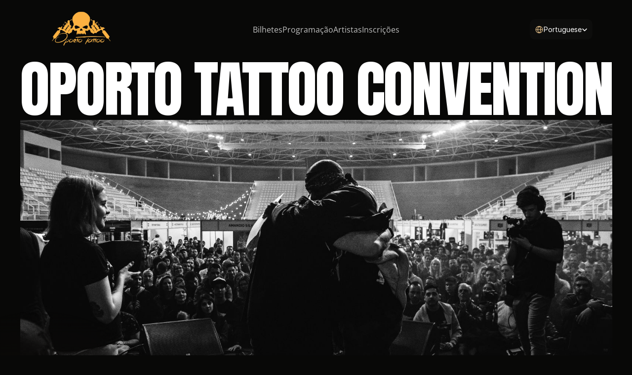

--- FILE ---
content_type: text/html
request_url: https://www.oportotattoo.com/
body_size: 31153
content:
<!doctype html>
<!-- Made in Framer · framer.com ✨ -->
<!-- Published Jan 19, 2026, 7:34 PM UTC -->
<html lang="pt">
<head>
	<meta charset="utf-8">
	
	
	<script>try{if(localStorage.get("__framer_force_showing_editorbar_since")){const n=document.createElement("link");n.rel = "modulepreload";n.href="https://framer.com/edit/init.mjs";document.head.appendChild(n)}}catch(e){}</script>
	<!-- Start of headStart -->
    
    <!-- End of headStart -->
	<meta name="viewport" content="width=device-width">
	<meta name="generator" content="Framer 05a55d9">
	<title>Oporto Tattoo</title>
    <meta name="description" content="Oporto tattoo é uma convenção de tatuagens realizada anualmente no Porto">
    <meta name="framer-search-index" content="https://framerusercontent.com/sites/211oU6ZpihkZuWSXTTOATU/searchIndex-BmkD1XCwz1hI.json">
    <meta name="framer-search-index-fallback" content="https://framerusercontent.com/sites/211oU6ZpihkZuWSXTTOATU/searchIndex-FgAr3a620rg9.json">
    <meta name="framer-html-plugin" content="disable">
    <link href="https://framerusercontent.com/images/A4plxrbYaqo3Lk3duDgVRDSTnw.png" rel="icon" media="(prefers-color-scheme: light)">
    <link href="https://framerusercontent.com/images/A4plxrbYaqo3Lk3duDgVRDSTnw.png" rel="icon" media="(prefers-color-scheme: dark)">
    <!-- Open Graph / Facebook -->
    <meta property="og:type" content="website">
    <meta property="og:title" content="Oporto Tattoo">
    <meta property="og:description" content="Oporto tattoo é uma convenção de tatuagens realizada anualmente no Porto">
    <meta property="og:image" content="https://framerusercontent.com/images/01O9DBLryAQo0YJhtkChsGRWxqo.jpg">
    <!-- Twitter -->
    <meta name="twitter:card" content="summary_large_image">
    <meta name="twitter:title" content="Oporto Tattoo">
    <meta name="twitter:description" content="Oporto tattoo é uma convenção de tatuagens realizada anualmente no Porto">
    <meta name="twitter:image" content="https://framerusercontent.com/images/01O9DBLryAQo0YJhtkChsGRWxqo.jpg">
    
	<!-- Global site tag (gtag.js) - Google Analytics -->
	<script async src="https://www.googletagmanager.com/gtag/js?id=G-X689X1T9SJ"></script>
	<script>
	  window.dataLayer = window.dataLayer || [];
	  function gtag(){window.dataLayer.push(arguments);}
	  gtag('js', new Date());
	  gtag('config', 'G-X689X1T9SJ');
	</script>
	
	<style data-framer-font-css>/* cyrillic-ext */
@font-face {
  font-family: 'Open Sans';
  font-style: italic;
  font-weight: 400;
  font-stretch: 100%;
  font-display: swap;
  src: url(https://fonts.gstatic.com/s/opensans/v44/memtYaGs126MiZpBA-UFUIcVXSCEkx2cmqvXlWqWtE6F15M.woff2) format('woff2');
  unicode-range: U+0460-052F, U+1C80-1C8A, U+20B4, U+2DE0-2DFF, U+A640-A69F, U+FE2E-FE2F;
}
/* cyrillic */
@font-face {
  font-family: 'Open Sans';
  font-style: italic;
  font-weight: 400;
  font-stretch: 100%;
  font-display: swap;
  src: url(https://fonts.gstatic.com/s/opensans/v44/memtYaGs126MiZpBA-UFUIcVXSCEkx2cmqvXlWqWvU6F15M.woff2) format('woff2');
  unicode-range: U+0301, U+0400-045F, U+0490-0491, U+04B0-04B1, U+2116;
}
/* greek-ext */
@font-face {
  font-family: 'Open Sans';
  font-style: italic;
  font-weight: 400;
  font-stretch: 100%;
  font-display: swap;
  src: url(https://fonts.gstatic.com/s/opensans/v44/memtYaGs126MiZpBA-UFUIcVXSCEkx2cmqvXlWqWtU6F15M.woff2) format('woff2');
  unicode-range: U+1F00-1FFF;
}
/* greek */
@font-face {
  font-family: 'Open Sans';
  font-style: italic;
  font-weight: 400;
  font-stretch: 100%;
  font-display: swap;
  src: url(https://fonts.gstatic.com/s/opensans/v44/memtYaGs126MiZpBA-UFUIcVXSCEkx2cmqvXlWqWuk6F15M.woff2) format('woff2');
  unicode-range: U+0370-0377, U+037A-037F, U+0384-038A, U+038C, U+038E-03A1, U+03A3-03FF;
}
/* hebrew */
@font-face {
  font-family: 'Open Sans';
  font-style: italic;
  font-weight: 400;
  font-stretch: 100%;
  font-display: swap;
  src: url(https://fonts.gstatic.com/s/opensans/v44/memtYaGs126MiZpBA-UFUIcVXSCEkx2cmqvXlWqWu06F15M.woff2) format('woff2');
  unicode-range: U+0307-0308, U+0590-05FF, U+200C-2010, U+20AA, U+25CC, U+FB1D-FB4F;
}
/* math */
@font-face {
  font-family: 'Open Sans';
  font-style: italic;
  font-weight: 400;
  font-stretch: 100%;
  font-display: swap;
  src: url(https://fonts.gstatic.com/s/opensans/v44/memtYaGs126MiZpBA-UFUIcVXSCEkx2cmqvXlWqWxU6F15M.woff2) format('woff2');
  unicode-range: U+0302-0303, U+0305, U+0307-0308, U+0310, U+0312, U+0315, U+031A, U+0326-0327, U+032C, U+032F-0330, U+0332-0333, U+0338, U+033A, U+0346, U+034D, U+0391-03A1, U+03A3-03A9, U+03B1-03C9, U+03D1, U+03D5-03D6, U+03F0-03F1, U+03F4-03F5, U+2016-2017, U+2034-2038, U+203C, U+2040, U+2043, U+2047, U+2050, U+2057, U+205F, U+2070-2071, U+2074-208E, U+2090-209C, U+20D0-20DC, U+20E1, U+20E5-20EF, U+2100-2112, U+2114-2115, U+2117-2121, U+2123-214F, U+2190, U+2192, U+2194-21AE, U+21B0-21E5, U+21F1-21F2, U+21F4-2211, U+2213-2214, U+2216-22FF, U+2308-230B, U+2310, U+2319, U+231C-2321, U+2336-237A, U+237C, U+2395, U+239B-23B7, U+23D0, U+23DC-23E1, U+2474-2475, U+25AF, U+25B3, U+25B7, U+25BD, U+25C1, U+25CA, U+25CC, U+25FB, U+266D-266F, U+27C0-27FF, U+2900-2AFF, U+2B0E-2B11, U+2B30-2B4C, U+2BFE, U+3030, U+FF5B, U+FF5D, U+1D400-1D7FF, U+1EE00-1EEFF;
}
/* symbols */
@font-face {
  font-family: 'Open Sans';
  font-style: italic;
  font-weight: 400;
  font-stretch: 100%;
  font-display: swap;
  src: url(https://fonts.gstatic.com/s/opensans/v44/memtYaGs126MiZpBA-UFUIcVXSCEkx2cmqvXlWqW106F15M.woff2) format('woff2');
  unicode-range: U+0001-000C, U+000E-001F, U+007F-009F, U+20DD-20E0, U+20E2-20E4, U+2150-218F, U+2190, U+2192, U+2194-2199, U+21AF, U+21E6-21F0, U+21F3, U+2218-2219, U+2299, U+22C4-22C6, U+2300-243F, U+2440-244A, U+2460-24FF, U+25A0-27BF, U+2800-28FF, U+2921-2922, U+2981, U+29BF, U+29EB, U+2B00-2BFF, U+4DC0-4DFF, U+FFF9-FFFB, U+10140-1018E, U+10190-1019C, U+101A0, U+101D0-101FD, U+102E0-102FB, U+10E60-10E7E, U+1D2C0-1D2D3, U+1D2E0-1D37F, U+1F000-1F0FF, U+1F100-1F1AD, U+1F1E6-1F1FF, U+1F30D-1F30F, U+1F315, U+1F31C, U+1F31E, U+1F320-1F32C, U+1F336, U+1F378, U+1F37D, U+1F382, U+1F393-1F39F, U+1F3A7-1F3A8, U+1F3AC-1F3AF, U+1F3C2, U+1F3C4-1F3C6, U+1F3CA-1F3CE, U+1F3D4-1F3E0, U+1F3ED, U+1F3F1-1F3F3, U+1F3F5-1F3F7, U+1F408, U+1F415, U+1F41F, U+1F426, U+1F43F, U+1F441-1F442, U+1F444, U+1F446-1F449, U+1F44C-1F44E, U+1F453, U+1F46A, U+1F47D, U+1F4A3, U+1F4B0, U+1F4B3, U+1F4B9, U+1F4BB, U+1F4BF, U+1F4C8-1F4CB, U+1F4D6, U+1F4DA, U+1F4DF, U+1F4E3-1F4E6, U+1F4EA-1F4ED, U+1F4F7, U+1F4F9-1F4FB, U+1F4FD-1F4FE, U+1F503, U+1F507-1F50B, U+1F50D, U+1F512-1F513, U+1F53E-1F54A, U+1F54F-1F5FA, U+1F610, U+1F650-1F67F, U+1F687, U+1F68D, U+1F691, U+1F694, U+1F698, U+1F6AD, U+1F6B2, U+1F6B9-1F6BA, U+1F6BC, U+1F6C6-1F6CF, U+1F6D3-1F6D7, U+1F6E0-1F6EA, U+1F6F0-1F6F3, U+1F6F7-1F6FC, U+1F700-1F7FF, U+1F800-1F80B, U+1F810-1F847, U+1F850-1F859, U+1F860-1F887, U+1F890-1F8AD, U+1F8B0-1F8BB, U+1F8C0-1F8C1, U+1F900-1F90B, U+1F93B, U+1F946, U+1F984, U+1F996, U+1F9E9, U+1FA00-1FA6F, U+1FA70-1FA7C, U+1FA80-1FA89, U+1FA8F-1FAC6, U+1FACE-1FADC, U+1FADF-1FAE9, U+1FAF0-1FAF8, U+1FB00-1FBFF;
}
/* vietnamese */
@font-face {
  font-family: 'Open Sans';
  font-style: italic;
  font-weight: 400;
  font-stretch: 100%;
  font-display: swap;
  src: url(https://fonts.gstatic.com/s/opensans/v44/memtYaGs126MiZpBA-UFUIcVXSCEkx2cmqvXlWqWtk6F15M.woff2) format('woff2');
  unicode-range: U+0102-0103, U+0110-0111, U+0128-0129, U+0168-0169, U+01A0-01A1, U+01AF-01B0, U+0300-0301, U+0303-0304, U+0308-0309, U+0323, U+0329, U+1EA0-1EF9, U+20AB;
}
/* latin-ext */
@font-face {
  font-family: 'Open Sans';
  font-style: italic;
  font-weight: 400;
  font-stretch: 100%;
  font-display: swap;
  src: url(https://fonts.gstatic.com/s/opensans/v44/memtYaGs126MiZpBA-UFUIcVXSCEkx2cmqvXlWqWt06F15M.woff2) format('woff2');
  unicode-range: U+0100-02BA, U+02BD-02C5, U+02C7-02CC, U+02CE-02D7, U+02DD-02FF, U+0304, U+0308, U+0329, U+1D00-1DBF, U+1E00-1E9F, U+1EF2-1EFF, U+2020, U+20A0-20AB, U+20AD-20C0, U+2113, U+2C60-2C7F, U+A720-A7FF;
}
/* latin */
@font-face {
  font-family: 'Open Sans';
  font-style: italic;
  font-weight: 400;
  font-stretch: 100%;
  font-display: swap;
  src: url(https://fonts.gstatic.com/s/opensans/v44/memtYaGs126MiZpBA-UFUIcVXSCEkx2cmqvXlWqWuU6F.woff2) format('woff2');
  unicode-range: U+0000-00FF, U+0131, U+0152-0153, U+02BB-02BC, U+02C6, U+02DA, U+02DC, U+0304, U+0308, U+0329, U+2000-206F, U+20AC, U+2122, U+2191, U+2193, U+2212, U+2215, U+FEFF, U+FFFD;
}
/* cyrillic-ext */
@font-face {
  font-family: 'Open Sans';
  font-style: italic;
  font-weight: 500;
  font-stretch: 100%;
  font-display: swap;
  src: url(https://fonts.gstatic.com/s/opensans/v44/memtYaGs126MiZpBA-UFUIcVXSCEkx2cmqvXlWqWtE6F15M.woff2) format('woff2');
  unicode-range: U+0460-052F, U+1C80-1C8A, U+20B4, U+2DE0-2DFF, U+A640-A69F, U+FE2E-FE2F;
}
/* cyrillic */
@font-face {
  font-family: 'Open Sans';
  font-style: italic;
  font-weight: 500;
  font-stretch: 100%;
  font-display: swap;
  src: url(https://fonts.gstatic.com/s/opensans/v44/memtYaGs126MiZpBA-UFUIcVXSCEkx2cmqvXlWqWvU6F15M.woff2) format('woff2');
  unicode-range: U+0301, U+0400-045F, U+0490-0491, U+04B0-04B1, U+2116;
}
/* greek-ext */
@font-face {
  font-family: 'Open Sans';
  font-style: italic;
  font-weight: 500;
  font-stretch: 100%;
  font-display: swap;
  src: url(https://fonts.gstatic.com/s/opensans/v44/memtYaGs126MiZpBA-UFUIcVXSCEkx2cmqvXlWqWtU6F15M.woff2) format('woff2');
  unicode-range: U+1F00-1FFF;
}
/* greek */
@font-face {
  font-family: 'Open Sans';
  font-style: italic;
  font-weight: 500;
  font-stretch: 100%;
  font-display: swap;
  src: url(https://fonts.gstatic.com/s/opensans/v44/memtYaGs126MiZpBA-UFUIcVXSCEkx2cmqvXlWqWuk6F15M.woff2) format('woff2');
  unicode-range: U+0370-0377, U+037A-037F, U+0384-038A, U+038C, U+038E-03A1, U+03A3-03FF;
}
/* hebrew */
@font-face {
  font-family: 'Open Sans';
  font-style: italic;
  font-weight: 500;
  font-stretch: 100%;
  font-display: swap;
  src: url(https://fonts.gstatic.com/s/opensans/v44/memtYaGs126MiZpBA-UFUIcVXSCEkx2cmqvXlWqWu06F15M.woff2) format('woff2');
  unicode-range: U+0307-0308, U+0590-05FF, U+200C-2010, U+20AA, U+25CC, U+FB1D-FB4F;
}
/* math */
@font-face {
  font-family: 'Open Sans';
  font-style: italic;
  font-weight: 500;
  font-stretch: 100%;
  font-display: swap;
  src: url(https://fonts.gstatic.com/s/opensans/v44/memtYaGs126MiZpBA-UFUIcVXSCEkx2cmqvXlWqWxU6F15M.woff2) format('woff2');
  unicode-range: U+0302-0303, U+0305, U+0307-0308, U+0310, U+0312, U+0315, U+031A, U+0326-0327, U+032C, U+032F-0330, U+0332-0333, U+0338, U+033A, U+0346, U+034D, U+0391-03A1, U+03A3-03A9, U+03B1-03C9, U+03D1, U+03D5-03D6, U+03F0-03F1, U+03F4-03F5, U+2016-2017, U+2034-2038, U+203C, U+2040, U+2043, U+2047, U+2050, U+2057, U+205F, U+2070-2071, U+2074-208E, U+2090-209C, U+20D0-20DC, U+20E1, U+20E5-20EF, U+2100-2112, U+2114-2115, U+2117-2121, U+2123-214F, U+2190, U+2192, U+2194-21AE, U+21B0-21E5, U+21F1-21F2, U+21F4-2211, U+2213-2214, U+2216-22FF, U+2308-230B, U+2310, U+2319, U+231C-2321, U+2336-237A, U+237C, U+2395, U+239B-23B7, U+23D0, U+23DC-23E1, U+2474-2475, U+25AF, U+25B3, U+25B7, U+25BD, U+25C1, U+25CA, U+25CC, U+25FB, U+266D-266F, U+27C0-27FF, U+2900-2AFF, U+2B0E-2B11, U+2B30-2B4C, U+2BFE, U+3030, U+FF5B, U+FF5D, U+1D400-1D7FF, U+1EE00-1EEFF;
}
/* symbols */
@font-face {
  font-family: 'Open Sans';
  font-style: italic;
  font-weight: 500;
  font-stretch: 100%;
  font-display: swap;
  src: url(https://fonts.gstatic.com/s/opensans/v44/memtYaGs126MiZpBA-UFUIcVXSCEkx2cmqvXlWqW106F15M.woff2) format('woff2');
  unicode-range: U+0001-000C, U+000E-001F, U+007F-009F, U+20DD-20E0, U+20E2-20E4, U+2150-218F, U+2190, U+2192, U+2194-2199, U+21AF, U+21E6-21F0, U+21F3, U+2218-2219, U+2299, U+22C4-22C6, U+2300-243F, U+2440-244A, U+2460-24FF, U+25A0-27BF, U+2800-28FF, U+2921-2922, U+2981, U+29BF, U+29EB, U+2B00-2BFF, U+4DC0-4DFF, U+FFF9-FFFB, U+10140-1018E, U+10190-1019C, U+101A0, U+101D0-101FD, U+102E0-102FB, U+10E60-10E7E, U+1D2C0-1D2D3, U+1D2E0-1D37F, U+1F000-1F0FF, U+1F100-1F1AD, U+1F1E6-1F1FF, U+1F30D-1F30F, U+1F315, U+1F31C, U+1F31E, U+1F320-1F32C, U+1F336, U+1F378, U+1F37D, U+1F382, U+1F393-1F39F, U+1F3A7-1F3A8, U+1F3AC-1F3AF, U+1F3C2, U+1F3C4-1F3C6, U+1F3CA-1F3CE, U+1F3D4-1F3E0, U+1F3ED, U+1F3F1-1F3F3, U+1F3F5-1F3F7, U+1F408, U+1F415, U+1F41F, U+1F426, U+1F43F, U+1F441-1F442, U+1F444, U+1F446-1F449, U+1F44C-1F44E, U+1F453, U+1F46A, U+1F47D, U+1F4A3, U+1F4B0, U+1F4B3, U+1F4B9, U+1F4BB, U+1F4BF, U+1F4C8-1F4CB, U+1F4D6, U+1F4DA, U+1F4DF, U+1F4E3-1F4E6, U+1F4EA-1F4ED, U+1F4F7, U+1F4F9-1F4FB, U+1F4FD-1F4FE, U+1F503, U+1F507-1F50B, U+1F50D, U+1F512-1F513, U+1F53E-1F54A, U+1F54F-1F5FA, U+1F610, U+1F650-1F67F, U+1F687, U+1F68D, U+1F691, U+1F694, U+1F698, U+1F6AD, U+1F6B2, U+1F6B9-1F6BA, U+1F6BC, U+1F6C6-1F6CF, U+1F6D3-1F6D7, U+1F6E0-1F6EA, U+1F6F0-1F6F3, U+1F6F7-1F6FC, U+1F700-1F7FF, U+1F800-1F80B, U+1F810-1F847, U+1F850-1F859, U+1F860-1F887, U+1F890-1F8AD, U+1F8B0-1F8BB, U+1F8C0-1F8C1, U+1F900-1F90B, U+1F93B, U+1F946, U+1F984, U+1F996, U+1F9E9, U+1FA00-1FA6F, U+1FA70-1FA7C, U+1FA80-1FA89, U+1FA8F-1FAC6, U+1FACE-1FADC, U+1FADF-1FAE9, U+1FAF0-1FAF8, U+1FB00-1FBFF;
}
/* vietnamese */
@font-face {
  font-family: 'Open Sans';
  font-style: italic;
  font-weight: 500;
  font-stretch: 100%;
  font-display: swap;
  src: url(https://fonts.gstatic.com/s/opensans/v44/memtYaGs126MiZpBA-UFUIcVXSCEkx2cmqvXlWqWtk6F15M.woff2) format('woff2');
  unicode-range: U+0102-0103, U+0110-0111, U+0128-0129, U+0168-0169, U+01A0-01A1, U+01AF-01B0, U+0300-0301, U+0303-0304, U+0308-0309, U+0323, U+0329, U+1EA0-1EF9, U+20AB;
}
/* latin-ext */
@font-face {
  font-family: 'Open Sans';
  font-style: italic;
  font-weight: 500;
  font-stretch: 100%;
  font-display: swap;
  src: url(https://fonts.gstatic.com/s/opensans/v44/memtYaGs126MiZpBA-UFUIcVXSCEkx2cmqvXlWqWt06F15M.woff2) format('woff2');
  unicode-range: U+0100-02BA, U+02BD-02C5, U+02C7-02CC, U+02CE-02D7, U+02DD-02FF, U+0304, U+0308, U+0329, U+1D00-1DBF, U+1E00-1E9F, U+1EF2-1EFF, U+2020, U+20A0-20AB, U+20AD-20C0, U+2113, U+2C60-2C7F, U+A720-A7FF;
}
/* latin */
@font-face {
  font-family: 'Open Sans';
  font-style: italic;
  font-weight: 500;
  font-stretch: 100%;
  font-display: swap;
  src: url(https://fonts.gstatic.com/s/opensans/v44/memtYaGs126MiZpBA-UFUIcVXSCEkx2cmqvXlWqWuU6F.woff2) format('woff2');
  unicode-range: U+0000-00FF, U+0131, U+0152-0153, U+02BB-02BC, U+02C6, U+02DA, U+02DC, U+0304, U+0308, U+0329, U+2000-206F, U+20AC, U+2122, U+2191, U+2193, U+2212, U+2215, U+FEFF, U+FFFD;
}
/* cyrillic-ext */
@font-face {
  font-family: 'Open Sans';
  font-style: italic;
  font-weight: 700;
  font-stretch: 100%;
  font-display: swap;
  src: url(https://fonts.gstatic.com/s/opensans/v44/memtYaGs126MiZpBA-UFUIcVXSCEkx2cmqvXlWqWtE6F15M.woff2) format('woff2');
  unicode-range: U+0460-052F, U+1C80-1C8A, U+20B4, U+2DE0-2DFF, U+A640-A69F, U+FE2E-FE2F;
}
/* cyrillic */
@font-face {
  font-family: 'Open Sans';
  font-style: italic;
  font-weight: 700;
  font-stretch: 100%;
  font-display: swap;
  src: url(https://fonts.gstatic.com/s/opensans/v44/memtYaGs126MiZpBA-UFUIcVXSCEkx2cmqvXlWqWvU6F15M.woff2) format('woff2');
  unicode-range: U+0301, U+0400-045F, U+0490-0491, U+04B0-04B1, U+2116;
}
/* greek-ext */
@font-face {
  font-family: 'Open Sans';
  font-style: italic;
  font-weight: 700;
  font-stretch: 100%;
  font-display: swap;
  src: url(https://fonts.gstatic.com/s/opensans/v44/memtYaGs126MiZpBA-UFUIcVXSCEkx2cmqvXlWqWtU6F15M.woff2) format('woff2');
  unicode-range: U+1F00-1FFF;
}
/* greek */
@font-face {
  font-family: 'Open Sans';
  font-style: italic;
  font-weight: 700;
  font-stretch: 100%;
  font-display: swap;
  src: url(https://fonts.gstatic.com/s/opensans/v44/memtYaGs126MiZpBA-UFUIcVXSCEkx2cmqvXlWqWuk6F15M.woff2) format('woff2');
  unicode-range: U+0370-0377, U+037A-037F, U+0384-038A, U+038C, U+038E-03A1, U+03A3-03FF;
}
/* hebrew */
@font-face {
  font-family: 'Open Sans';
  font-style: italic;
  font-weight: 700;
  font-stretch: 100%;
  font-display: swap;
  src: url(https://fonts.gstatic.com/s/opensans/v44/memtYaGs126MiZpBA-UFUIcVXSCEkx2cmqvXlWqWu06F15M.woff2) format('woff2');
  unicode-range: U+0307-0308, U+0590-05FF, U+200C-2010, U+20AA, U+25CC, U+FB1D-FB4F;
}
/* math */
@font-face {
  font-family: 'Open Sans';
  font-style: italic;
  font-weight: 700;
  font-stretch: 100%;
  font-display: swap;
  src: url(https://fonts.gstatic.com/s/opensans/v44/memtYaGs126MiZpBA-UFUIcVXSCEkx2cmqvXlWqWxU6F15M.woff2) format('woff2');
  unicode-range: U+0302-0303, U+0305, U+0307-0308, U+0310, U+0312, U+0315, U+031A, U+0326-0327, U+032C, U+032F-0330, U+0332-0333, U+0338, U+033A, U+0346, U+034D, U+0391-03A1, U+03A3-03A9, U+03B1-03C9, U+03D1, U+03D5-03D6, U+03F0-03F1, U+03F4-03F5, U+2016-2017, U+2034-2038, U+203C, U+2040, U+2043, U+2047, U+2050, U+2057, U+205F, U+2070-2071, U+2074-208E, U+2090-209C, U+20D0-20DC, U+20E1, U+20E5-20EF, U+2100-2112, U+2114-2115, U+2117-2121, U+2123-214F, U+2190, U+2192, U+2194-21AE, U+21B0-21E5, U+21F1-21F2, U+21F4-2211, U+2213-2214, U+2216-22FF, U+2308-230B, U+2310, U+2319, U+231C-2321, U+2336-237A, U+237C, U+2395, U+239B-23B7, U+23D0, U+23DC-23E1, U+2474-2475, U+25AF, U+25B3, U+25B7, U+25BD, U+25C1, U+25CA, U+25CC, U+25FB, U+266D-266F, U+27C0-27FF, U+2900-2AFF, U+2B0E-2B11, U+2B30-2B4C, U+2BFE, U+3030, U+FF5B, U+FF5D, U+1D400-1D7FF, U+1EE00-1EEFF;
}
/* symbols */
@font-face {
  font-family: 'Open Sans';
  font-style: italic;
  font-weight: 700;
  font-stretch: 100%;
  font-display: swap;
  src: url(https://fonts.gstatic.com/s/opensans/v44/memtYaGs126MiZpBA-UFUIcVXSCEkx2cmqvXlWqW106F15M.woff2) format('woff2');
  unicode-range: U+0001-000C, U+000E-001F, U+007F-009F, U+20DD-20E0, U+20E2-20E4, U+2150-218F, U+2190, U+2192, U+2194-2199, U+21AF, U+21E6-21F0, U+21F3, U+2218-2219, U+2299, U+22C4-22C6, U+2300-243F, U+2440-244A, U+2460-24FF, U+25A0-27BF, U+2800-28FF, U+2921-2922, U+2981, U+29BF, U+29EB, U+2B00-2BFF, U+4DC0-4DFF, U+FFF9-FFFB, U+10140-1018E, U+10190-1019C, U+101A0, U+101D0-101FD, U+102E0-102FB, U+10E60-10E7E, U+1D2C0-1D2D3, U+1D2E0-1D37F, U+1F000-1F0FF, U+1F100-1F1AD, U+1F1E6-1F1FF, U+1F30D-1F30F, U+1F315, U+1F31C, U+1F31E, U+1F320-1F32C, U+1F336, U+1F378, U+1F37D, U+1F382, U+1F393-1F39F, U+1F3A7-1F3A8, U+1F3AC-1F3AF, U+1F3C2, U+1F3C4-1F3C6, U+1F3CA-1F3CE, U+1F3D4-1F3E0, U+1F3ED, U+1F3F1-1F3F3, U+1F3F5-1F3F7, U+1F408, U+1F415, U+1F41F, U+1F426, U+1F43F, U+1F441-1F442, U+1F444, U+1F446-1F449, U+1F44C-1F44E, U+1F453, U+1F46A, U+1F47D, U+1F4A3, U+1F4B0, U+1F4B3, U+1F4B9, U+1F4BB, U+1F4BF, U+1F4C8-1F4CB, U+1F4D6, U+1F4DA, U+1F4DF, U+1F4E3-1F4E6, U+1F4EA-1F4ED, U+1F4F7, U+1F4F9-1F4FB, U+1F4FD-1F4FE, U+1F503, U+1F507-1F50B, U+1F50D, U+1F512-1F513, U+1F53E-1F54A, U+1F54F-1F5FA, U+1F610, U+1F650-1F67F, U+1F687, U+1F68D, U+1F691, U+1F694, U+1F698, U+1F6AD, U+1F6B2, U+1F6B9-1F6BA, U+1F6BC, U+1F6C6-1F6CF, U+1F6D3-1F6D7, U+1F6E0-1F6EA, U+1F6F0-1F6F3, U+1F6F7-1F6FC, U+1F700-1F7FF, U+1F800-1F80B, U+1F810-1F847, U+1F850-1F859, U+1F860-1F887, U+1F890-1F8AD, U+1F8B0-1F8BB, U+1F8C0-1F8C1, U+1F900-1F90B, U+1F93B, U+1F946, U+1F984, U+1F996, U+1F9E9, U+1FA00-1FA6F, U+1FA70-1FA7C, U+1FA80-1FA89, U+1FA8F-1FAC6, U+1FACE-1FADC, U+1FADF-1FAE9, U+1FAF0-1FAF8, U+1FB00-1FBFF;
}
/* vietnamese */
@font-face {
  font-family: 'Open Sans';
  font-style: italic;
  font-weight: 700;
  font-stretch: 100%;
  font-display: swap;
  src: url(https://fonts.gstatic.com/s/opensans/v44/memtYaGs126MiZpBA-UFUIcVXSCEkx2cmqvXlWqWtk6F15M.woff2) format('woff2');
  unicode-range: U+0102-0103, U+0110-0111, U+0128-0129, U+0168-0169, U+01A0-01A1, U+01AF-01B0, U+0300-0301, U+0303-0304, U+0308-0309, U+0323, U+0329, U+1EA0-1EF9, U+20AB;
}
/* latin-ext */
@font-face {
  font-family: 'Open Sans';
  font-style: italic;
  font-weight: 700;
  font-stretch: 100%;
  font-display: swap;
  src: url(https://fonts.gstatic.com/s/opensans/v44/memtYaGs126MiZpBA-UFUIcVXSCEkx2cmqvXlWqWt06F15M.woff2) format('woff2');
  unicode-range: U+0100-02BA, U+02BD-02C5, U+02C7-02CC, U+02CE-02D7, U+02DD-02FF, U+0304, U+0308, U+0329, U+1D00-1DBF, U+1E00-1E9F, U+1EF2-1EFF, U+2020, U+20A0-20AB, U+20AD-20C0, U+2113, U+2C60-2C7F, U+A720-A7FF;
}
/* latin */
@font-face {
  font-family: 'Open Sans';
  font-style: italic;
  font-weight: 700;
  font-stretch: 100%;
  font-display: swap;
  src: url(https://fonts.gstatic.com/s/opensans/v44/memtYaGs126MiZpBA-UFUIcVXSCEkx2cmqvXlWqWuU6F.woff2) format('woff2');
  unicode-range: U+0000-00FF, U+0131, U+0152-0153, U+02BB-02BC, U+02C6, U+02DA, U+02DC, U+0304, U+0308, U+0329, U+2000-206F, U+20AC, U+2122, U+2191, U+2193, U+2212, U+2215, U+FEFF, U+FFFD;
}
/* cyrillic-ext */
@font-face {
  font-family: 'Open Sans';
  font-style: normal;
  font-weight: 400;
  font-stretch: 100%;
  font-display: swap;
  src: url(https://fonts.gstatic.com/s/opensans/v44/memvYaGs126MiZpBA-UvWbX2vVnXBbObj2OVTSKmu1aB.woff2) format('woff2');
  unicode-range: U+0460-052F, U+1C80-1C8A, U+20B4, U+2DE0-2DFF, U+A640-A69F, U+FE2E-FE2F;
}
/* cyrillic */
@font-face {
  font-family: 'Open Sans';
  font-style: normal;
  font-weight: 400;
  font-stretch: 100%;
  font-display: swap;
  src: url(https://fonts.gstatic.com/s/opensans/v44/memvYaGs126MiZpBA-UvWbX2vVnXBbObj2OVTSumu1aB.woff2) format('woff2');
  unicode-range: U+0301, U+0400-045F, U+0490-0491, U+04B0-04B1, U+2116;
}
/* greek-ext */
@font-face {
  font-family: 'Open Sans';
  font-style: normal;
  font-weight: 400;
  font-stretch: 100%;
  font-display: swap;
  src: url(https://fonts.gstatic.com/s/opensans/v44/memvYaGs126MiZpBA-UvWbX2vVnXBbObj2OVTSOmu1aB.woff2) format('woff2');
  unicode-range: U+1F00-1FFF;
}
/* greek */
@font-face {
  font-family: 'Open Sans';
  font-style: normal;
  font-weight: 400;
  font-stretch: 100%;
  font-display: swap;
  src: url(https://fonts.gstatic.com/s/opensans/v44/memvYaGs126MiZpBA-UvWbX2vVnXBbObj2OVTSymu1aB.woff2) format('woff2');
  unicode-range: U+0370-0377, U+037A-037F, U+0384-038A, U+038C, U+038E-03A1, U+03A3-03FF;
}
/* hebrew */
@font-face {
  font-family: 'Open Sans';
  font-style: normal;
  font-weight: 400;
  font-stretch: 100%;
  font-display: swap;
  src: url(https://fonts.gstatic.com/s/opensans/v44/memvYaGs126MiZpBA-UvWbX2vVnXBbObj2OVTS2mu1aB.woff2) format('woff2');
  unicode-range: U+0307-0308, U+0590-05FF, U+200C-2010, U+20AA, U+25CC, U+FB1D-FB4F;
}
/* math */
@font-face {
  font-family: 'Open Sans';
  font-style: normal;
  font-weight: 400;
  font-stretch: 100%;
  font-display: swap;
  src: url(https://fonts.gstatic.com/s/opensans/v44/memvYaGs126MiZpBA-UvWbX2vVnXBbObj2OVTVOmu1aB.woff2) format('woff2');
  unicode-range: U+0302-0303, U+0305, U+0307-0308, U+0310, U+0312, U+0315, U+031A, U+0326-0327, U+032C, U+032F-0330, U+0332-0333, U+0338, U+033A, U+0346, U+034D, U+0391-03A1, U+03A3-03A9, U+03B1-03C9, U+03D1, U+03D5-03D6, U+03F0-03F1, U+03F4-03F5, U+2016-2017, U+2034-2038, U+203C, U+2040, U+2043, U+2047, U+2050, U+2057, U+205F, U+2070-2071, U+2074-208E, U+2090-209C, U+20D0-20DC, U+20E1, U+20E5-20EF, U+2100-2112, U+2114-2115, U+2117-2121, U+2123-214F, U+2190, U+2192, U+2194-21AE, U+21B0-21E5, U+21F1-21F2, U+21F4-2211, U+2213-2214, U+2216-22FF, U+2308-230B, U+2310, U+2319, U+231C-2321, U+2336-237A, U+237C, U+2395, U+239B-23B7, U+23D0, U+23DC-23E1, U+2474-2475, U+25AF, U+25B3, U+25B7, U+25BD, U+25C1, U+25CA, U+25CC, U+25FB, U+266D-266F, U+27C0-27FF, U+2900-2AFF, U+2B0E-2B11, U+2B30-2B4C, U+2BFE, U+3030, U+FF5B, U+FF5D, U+1D400-1D7FF, U+1EE00-1EEFF;
}
/* symbols */
@font-face {
  font-family: 'Open Sans';
  font-style: normal;
  font-weight: 400;
  font-stretch: 100%;
  font-display: swap;
  src: url(https://fonts.gstatic.com/s/opensans/v44/memvYaGs126MiZpBA-UvWbX2vVnXBbObj2OVTUGmu1aB.woff2) format('woff2');
  unicode-range: U+0001-000C, U+000E-001F, U+007F-009F, U+20DD-20E0, U+20E2-20E4, U+2150-218F, U+2190, U+2192, U+2194-2199, U+21AF, U+21E6-21F0, U+21F3, U+2218-2219, U+2299, U+22C4-22C6, U+2300-243F, U+2440-244A, U+2460-24FF, U+25A0-27BF, U+2800-28FF, U+2921-2922, U+2981, U+29BF, U+29EB, U+2B00-2BFF, U+4DC0-4DFF, U+FFF9-FFFB, U+10140-1018E, U+10190-1019C, U+101A0, U+101D0-101FD, U+102E0-102FB, U+10E60-10E7E, U+1D2C0-1D2D3, U+1D2E0-1D37F, U+1F000-1F0FF, U+1F100-1F1AD, U+1F1E6-1F1FF, U+1F30D-1F30F, U+1F315, U+1F31C, U+1F31E, U+1F320-1F32C, U+1F336, U+1F378, U+1F37D, U+1F382, U+1F393-1F39F, U+1F3A7-1F3A8, U+1F3AC-1F3AF, U+1F3C2, U+1F3C4-1F3C6, U+1F3CA-1F3CE, U+1F3D4-1F3E0, U+1F3ED, U+1F3F1-1F3F3, U+1F3F5-1F3F7, U+1F408, U+1F415, U+1F41F, U+1F426, U+1F43F, U+1F441-1F442, U+1F444, U+1F446-1F449, U+1F44C-1F44E, U+1F453, U+1F46A, U+1F47D, U+1F4A3, U+1F4B0, U+1F4B3, U+1F4B9, U+1F4BB, U+1F4BF, U+1F4C8-1F4CB, U+1F4D6, U+1F4DA, U+1F4DF, U+1F4E3-1F4E6, U+1F4EA-1F4ED, U+1F4F7, U+1F4F9-1F4FB, U+1F4FD-1F4FE, U+1F503, U+1F507-1F50B, U+1F50D, U+1F512-1F513, U+1F53E-1F54A, U+1F54F-1F5FA, U+1F610, U+1F650-1F67F, U+1F687, U+1F68D, U+1F691, U+1F694, U+1F698, U+1F6AD, U+1F6B2, U+1F6B9-1F6BA, U+1F6BC, U+1F6C6-1F6CF, U+1F6D3-1F6D7, U+1F6E0-1F6EA, U+1F6F0-1F6F3, U+1F6F7-1F6FC, U+1F700-1F7FF, U+1F800-1F80B, U+1F810-1F847, U+1F850-1F859, U+1F860-1F887, U+1F890-1F8AD, U+1F8B0-1F8BB, U+1F8C0-1F8C1, U+1F900-1F90B, U+1F93B, U+1F946, U+1F984, U+1F996, U+1F9E9, U+1FA00-1FA6F, U+1FA70-1FA7C, U+1FA80-1FA89, U+1FA8F-1FAC6, U+1FACE-1FADC, U+1FADF-1FAE9, U+1FAF0-1FAF8, U+1FB00-1FBFF;
}
/* vietnamese */
@font-face {
  font-family: 'Open Sans';
  font-style: normal;
  font-weight: 400;
  font-stretch: 100%;
  font-display: swap;
  src: url(https://fonts.gstatic.com/s/opensans/v44/memvYaGs126MiZpBA-UvWbX2vVnXBbObj2OVTSCmu1aB.woff2) format('woff2');
  unicode-range: U+0102-0103, U+0110-0111, U+0128-0129, U+0168-0169, U+01A0-01A1, U+01AF-01B0, U+0300-0301, U+0303-0304, U+0308-0309, U+0323, U+0329, U+1EA0-1EF9, U+20AB;
}
/* latin-ext */
@font-face {
  font-family: 'Open Sans';
  font-style: normal;
  font-weight: 400;
  font-stretch: 100%;
  font-display: swap;
  src: url(https://fonts.gstatic.com/s/opensans/v44/memvYaGs126MiZpBA-UvWbX2vVnXBbObj2OVTSGmu1aB.woff2) format('woff2');
  unicode-range: U+0100-02BA, U+02BD-02C5, U+02C7-02CC, U+02CE-02D7, U+02DD-02FF, U+0304, U+0308, U+0329, U+1D00-1DBF, U+1E00-1E9F, U+1EF2-1EFF, U+2020, U+20A0-20AB, U+20AD-20C0, U+2113, U+2C60-2C7F, U+A720-A7FF;
}
/* latin */
@font-face {
  font-family: 'Open Sans';
  font-style: normal;
  font-weight: 400;
  font-stretch: 100%;
  font-display: swap;
  src: url(https://fonts.gstatic.com/s/opensans/v44/memvYaGs126MiZpBA-UvWbX2vVnXBbObj2OVTS-muw.woff2) format('woff2');
  unicode-range: U+0000-00FF, U+0131, U+0152-0153, U+02BB-02BC, U+02C6, U+02DA, U+02DC, U+0304, U+0308, U+0329, U+2000-206F, U+20AC, U+2122, U+2191, U+2193, U+2212, U+2215, U+FEFF, U+FFFD;
}
/* cyrillic-ext */
@font-face {
  font-family: 'Open Sans';
  font-style: normal;
  font-weight: 500;
  font-stretch: 100%;
  font-display: swap;
  src: url(https://fonts.gstatic.com/s/opensans/v44/memvYaGs126MiZpBA-UvWbX2vVnXBbObj2OVTSKmu1aB.woff2) format('woff2');
  unicode-range: U+0460-052F, U+1C80-1C8A, U+20B4, U+2DE0-2DFF, U+A640-A69F, U+FE2E-FE2F;
}
/* cyrillic */
@font-face {
  font-family: 'Open Sans';
  font-style: normal;
  font-weight: 500;
  font-stretch: 100%;
  font-display: swap;
  src: url(https://fonts.gstatic.com/s/opensans/v44/memvYaGs126MiZpBA-UvWbX2vVnXBbObj2OVTSumu1aB.woff2) format('woff2');
  unicode-range: U+0301, U+0400-045F, U+0490-0491, U+04B0-04B1, U+2116;
}
/* greek-ext */
@font-face {
  font-family: 'Open Sans';
  font-style: normal;
  font-weight: 500;
  font-stretch: 100%;
  font-display: swap;
  src: url(https://fonts.gstatic.com/s/opensans/v44/memvYaGs126MiZpBA-UvWbX2vVnXBbObj2OVTSOmu1aB.woff2) format('woff2');
  unicode-range: U+1F00-1FFF;
}
/* greek */
@font-face {
  font-family: 'Open Sans';
  font-style: normal;
  font-weight: 500;
  font-stretch: 100%;
  font-display: swap;
  src: url(https://fonts.gstatic.com/s/opensans/v44/memvYaGs126MiZpBA-UvWbX2vVnXBbObj2OVTSymu1aB.woff2) format('woff2');
  unicode-range: U+0370-0377, U+037A-037F, U+0384-038A, U+038C, U+038E-03A1, U+03A3-03FF;
}
/* hebrew */
@font-face {
  font-family: 'Open Sans';
  font-style: normal;
  font-weight: 500;
  font-stretch: 100%;
  font-display: swap;
  src: url(https://fonts.gstatic.com/s/opensans/v44/memvYaGs126MiZpBA-UvWbX2vVnXBbObj2OVTS2mu1aB.woff2) format('woff2');
  unicode-range: U+0307-0308, U+0590-05FF, U+200C-2010, U+20AA, U+25CC, U+FB1D-FB4F;
}
/* math */
@font-face {
  font-family: 'Open Sans';
  font-style: normal;
  font-weight: 500;
  font-stretch: 100%;
  font-display: swap;
  src: url(https://fonts.gstatic.com/s/opensans/v44/memvYaGs126MiZpBA-UvWbX2vVnXBbObj2OVTVOmu1aB.woff2) format('woff2');
  unicode-range: U+0302-0303, U+0305, U+0307-0308, U+0310, U+0312, U+0315, U+031A, U+0326-0327, U+032C, U+032F-0330, U+0332-0333, U+0338, U+033A, U+0346, U+034D, U+0391-03A1, U+03A3-03A9, U+03B1-03C9, U+03D1, U+03D5-03D6, U+03F0-03F1, U+03F4-03F5, U+2016-2017, U+2034-2038, U+203C, U+2040, U+2043, U+2047, U+2050, U+2057, U+205F, U+2070-2071, U+2074-208E, U+2090-209C, U+20D0-20DC, U+20E1, U+20E5-20EF, U+2100-2112, U+2114-2115, U+2117-2121, U+2123-214F, U+2190, U+2192, U+2194-21AE, U+21B0-21E5, U+21F1-21F2, U+21F4-2211, U+2213-2214, U+2216-22FF, U+2308-230B, U+2310, U+2319, U+231C-2321, U+2336-237A, U+237C, U+2395, U+239B-23B7, U+23D0, U+23DC-23E1, U+2474-2475, U+25AF, U+25B3, U+25B7, U+25BD, U+25C1, U+25CA, U+25CC, U+25FB, U+266D-266F, U+27C0-27FF, U+2900-2AFF, U+2B0E-2B11, U+2B30-2B4C, U+2BFE, U+3030, U+FF5B, U+FF5D, U+1D400-1D7FF, U+1EE00-1EEFF;
}
/* symbols */
@font-face {
  font-family: 'Open Sans';
  font-style: normal;
  font-weight: 500;
  font-stretch: 100%;
  font-display: swap;
  src: url(https://fonts.gstatic.com/s/opensans/v44/memvYaGs126MiZpBA-UvWbX2vVnXBbObj2OVTUGmu1aB.woff2) format('woff2');
  unicode-range: U+0001-000C, U+000E-001F, U+007F-009F, U+20DD-20E0, U+20E2-20E4, U+2150-218F, U+2190, U+2192, U+2194-2199, U+21AF, U+21E6-21F0, U+21F3, U+2218-2219, U+2299, U+22C4-22C6, U+2300-243F, U+2440-244A, U+2460-24FF, U+25A0-27BF, U+2800-28FF, U+2921-2922, U+2981, U+29BF, U+29EB, U+2B00-2BFF, U+4DC0-4DFF, U+FFF9-FFFB, U+10140-1018E, U+10190-1019C, U+101A0, U+101D0-101FD, U+102E0-102FB, U+10E60-10E7E, U+1D2C0-1D2D3, U+1D2E0-1D37F, U+1F000-1F0FF, U+1F100-1F1AD, U+1F1E6-1F1FF, U+1F30D-1F30F, U+1F315, U+1F31C, U+1F31E, U+1F320-1F32C, U+1F336, U+1F378, U+1F37D, U+1F382, U+1F393-1F39F, U+1F3A7-1F3A8, U+1F3AC-1F3AF, U+1F3C2, U+1F3C4-1F3C6, U+1F3CA-1F3CE, U+1F3D4-1F3E0, U+1F3ED, U+1F3F1-1F3F3, U+1F3F5-1F3F7, U+1F408, U+1F415, U+1F41F, U+1F426, U+1F43F, U+1F441-1F442, U+1F444, U+1F446-1F449, U+1F44C-1F44E, U+1F453, U+1F46A, U+1F47D, U+1F4A3, U+1F4B0, U+1F4B3, U+1F4B9, U+1F4BB, U+1F4BF, U+1F4C8-1F4CB, U+1F4D6, U+1F4DA, U+1F4DF, U+1F4E3-1F4E6, U+1F4EA-1F4ED, U+1F4F7, U+1F4F9-1F4FB, U+1F4FD-1F4FE, U+1F503, U+1F507-1F50B, U+1F50D, U+1F512-1F513, U+1F53E-1F54A, U+1F54F-1F5FA, U+1F610, U+1F650-1F67F, U+1F687, U+1F68D, U+1F691, U+1F694, U+1F698, U+1F6AD, U+1F6B2, U+1F6B9-1F6BA, U+1F6BC, U+1F6C6-1F6CF, U+1F6D3-1F6D7, U+1F6E0-1F6EA, U+1F6F0-1F6F3, U+1F6F7-1F6FC, U+1F700-1F7FF, U+1F800-1F80B, U+1F810-1F847, U+1F850-1F859, U+1F860-1F887, U+1F890-1F8AD, U+1F8B0-1F8BB, U+1F8C0-1F8C1, U+1F900-1F90B, U+1F93B, U+1F946, U+1F984, U+1F996, U+1F9E9, U+1FA00-1FA6F, U+1FA70-1FA7C, U+1FA80-1FA89, U+1FA8F-1FAC6, U+1FACE-1FADC, U+1FADF-1FAE9, U+1FAF0-1FAF8, U+1FB00-1FBFF;
}
/* vietnamese */
@font-face {
  font-family: 'Open Sans';
  font-style: normal;
  font-weight: 500;
  font-stretch: 100%;
  font-display: swap;
  src: url(https://fonts.gstatic.com/s/opensans/v44/memvYaGs126MiZpBA-UvWbX2vVnXBbObj2OVTSCmu1aB.woff2) format('woff2');
  unicode-range: U+0102-0103, U+0110-0111, U+0128-0129, U+0168-0169, U+01A0-01A1, U+01AF-01B0, U+0300-0301, U+0303-0304, U+0308-0309, U+0323, U+0329, U+1EA0-1EF9, U+20AB;
}
/* latin-ext */
@font-face {
  font-family: 'Open Sans';
  font-style: normal;
  font-weight: 500;
  font-stretch: 100%;
  font-display: swap;
  src: url(https://fonts.gstatic.com/s/opensans/v44/memvYaGs126MiZpBA-UvWbX2vVnXBbObj2OVTSGmu1aB.woff2) format('woff2');
  unicode-range: U+0100-02BA, U+02BD-02C5, U+02C7-02CC, U+02CE-02D7, U+02DD-02FF, U+0304, U+0308, U+0329, U+1D00-1DBF, U+1E00-1E9F, U+1EF2-1EFF, U+2020, U+20A0-20AB, U+20AD-20C0, U+2113, U+2C60-2C7F, U+A720-A7FF;
}
/* latin */
@font-face {
  font-family: 'Open Sans';
  font-style: normal;
  font-weight: 500;
  font-stretch: 100%;
  font-display: swap;
  src: url(https://fonts.gstatic.com/s/opensans/v44/memvYaGs126MiZpBA-UvWbX2vVnXBbObj2OVTS-muw.woff2) format('woff2');
  unicode-range: U+0000-00FF, U+0131, U+0152-0153, U+02BB-02BC, U+02C6, U+02DA, U+02DC, U+0304, U+0308, U+0329, U+2000-206F, U+20AC, U+2122, U+2191, U+2193, U+2212, U+2215, U+FEFF, U+FFFD;
}
/* cyrillic-ext */
@font-face {
  font-family: 'Open Sans';
  font-style: normal;
  font-weight: 700;
  font-stretch: 100%;
  font-display: swap;
  src: url(https://fonts.gstatic.com/s/opensans/v44/memvYaGs126MiZpBA-UvWbX2vVnXBbObj2OVTSKmu1aB.woff2) format('woff2');
  unicode-range: U+0460-052F, U+1C80-1C8A, U+20B4, U+2DE0-2DFF, U+A640-A69F, U+FE2E-FE2F;
}
/* cyrillic */
@font-face {
  font-family: 'Open Sans';
  font-style: normal;
  font-weight: 700;
  font-stretch: 100%;
  font-display: swap;
  src: url(https://fonts.gstatic.com/s/opensans/v44/memvYaGs126MiZpBA-UvWbX2vVnXBbObj2OVTSumu1aB.woff2) format('woff2');
  unicode-range: U+0301, U+0400-045F, U+0490-0491, U+04B0-04B1, U+2116;
}
/* greek-ext */
@font-face {
  font-family: 'Open Sans';
  font-style: normal;
  font-weight: 700;
  font-stretch: 100%;
  font-display: swap;
  src: url(https://fonts.gstatic.com/s/opensans/v44/memvYaGs126MiZpBA-UvWbX2vVnXBbObj2OVTSOmu1aB.woff2) format('woff2');
  unicode-range: U+1F00-1FFF;
}
/* greek */
@font-face {
  font-family: 'Open Sans';
  font-style: normal;
  font-weight: 700;
  font-stretch: 100%;
  font-display: swap;
  src: url(https://fonts.gstatic.com/s/opensans/v44/memvYaGs126MiZpBA-UvWbX2vVnXBbObj2OVTSymu1aB.woff2) format('woff2');
  unicode-range: U+0370-0377, U+037A-037F, U+0384-038A, U+038C, U+038E-03A1, U+03A3-03FF;
}
/* hebrew */
@font-face {
  font-family: 'Open Sans';
  font-style: normal;
  font-weight: 700;
  font-stretch: 100%;
  font-display: swap;
  src: url(https://fonts.gstatic.com/s/opensans/v44/memvYaGs126MiZpBA-UvWbX2vVnXBbObj2OVTS2mu1aB.woff2) format('woff2');
  unicode-range: U+0307-0308, U+0590-05FF, U+200C-2010, U+20AA, U+25CC, U+FB1D-FB4F;
}
/* math */
@font-face {
  font-family: 'Open Sans';
  font-style: normal;
  font-weight: 700;
  font-stretch: 100%;
  font-display: swap;
  src: url(https://fonts.gstatic.com/s/opensans/v44/memvYaGs126MiZpBA-UvWbX2vVnXBbObj2OVTVOmu1aB.woff2) format('woff2');
  unicode-range: U+0302-0303, U+0305, U+0307-0308, U+0310, U+0312, U+0315, U+031A, U+0326-0327, U+032C, U+032F-0330, U+0332-0333, U+0338, U+033A, U+0346, U+034D, U+0391-03A1, U+03A3-03A9, U+03B1-03C9, U+03D1, U+03D5-03D6, U+03F0-03F1, U+03F4-03F5, U+2016-2017, U+2034-2038, U+203C, U+2040, U+2043, U+2047, U+2050, U+2057, U+205F, U+2070-2071, U+2074-208E, U+2090-209C, U+20D0-20DC, U+20E1, U+20E5-20EF, U+2100-2112, U+2114-2115, U+2117-2121, U+2123-214F, U+2190, U+2192, U+2194-21AE, U+21B0-21E5, U+21F1-21F2, U+21F4-2211, U+2213-2214, U+2216-22FF, U+2308-230B, U+2310, U+2319, U+231C-2321, U+2336-237A, U+237C, U+2395, U+239B-23B7, U+23D0, U+23DC-23E1, U+2474-2475, U+25AF, U+25B3, U+25B7, U+25BD, U+25C1, U+25CA, U+25CC, U+25FB, U+266D-266F, U+27C0-27FF, U+2900-2AFF, U+2B0E-2B11, U+2B30-2B4C, U+2BFE, U+3030, U+FF5B, U+FF5D, U+1D400-1D7FF, U+1EE00-1EEFF;
}
/* symbols */
@font-face {
  font-family: 'Open Sans';
  font-style: normal;
  font-weight: 700;
  font-stretch: 100%;
  font-display: swap;
  src: url(https://fonts.gstatic.com/s/opensans/v44/memvYaGs126MiZpBA-UvWbX2vVnXBbObj2OVTUGmu1aB.woff2) format('woff2');
  unicode-range: U+0001-000C, U+000E-001F, U+007F-009F, U+20DD-20E0, U+20E2-20E4, U+2150-218F, U+2190, U+2192, U+2194-2199, U+21AF, U+21E6-21F0, U+21F3, U+2218-2219, U+2299, U+22C4-22C6, U+2300-243F, U+2440-244A, U+2460-24FF, U+25A0-27BF, U+2800-28FF, U+2921-2922, U+2981, U+29BF, U+29EB, U+2B00-2BFF, U+4DC0-4DFF, U+FFF9-FFFB, U+10140-1018E, U+10190-1019C, U+101A0, U+101D0-101FD, U+102E0-102FB, U+10E60-10E7E, U+1D2C0-1D2D3, U+1D2E0-1D37F, U+1F000-1F0FF, U+1F100-1F1AD, U+1F1E6-1F1FF, U+1F30D-1F30F, U+1F315, U+1F31C, U+1F31E, U+1F320-1F32C, U+1F336, U+1F378, U+1F37D, U+1F382, U+1F393-1F39F, U+1F3A7-1F3A8, U+1F3AC-1F3AF, U+1F3C2, U+1F3C4-1F3C6, U+1F3CA-1F3CE, U+1F3D4-1F3E0, U+1F3ED, U+1F3F1-1F3F3, U+1F3F5-1F3F7, U+1F408, U+1F415, U+1F41F, U+1F426, U+1F43F, U+1F441-1F442, U+1F444, U+1F446-1F449, U+1F44C-1F44E, U+1F453, U+1F46A, U+1F47D, U+1F4A3, U+1F4B0, U+1F4B3, U+1F4B9, U+1F4BB, U+1F4BF, U+1F4C8-1F4CB, U+1F4D6, U+1F4DA, U+1F4DF, U+1F4E3-1F4E6, U+1F4EA-1F4ED, U+1F4F7, U+1F4F9-1F4FB, U+1F4FD-1F4FE, U+1F503, U+1F507-1F50B, U+1F50D, U+1F512-1F513, U+1F53E-1F54A, U+1F54F-1F5FA, U+1F610, U+1F650-1F67F, U+1F687, U+1F68D, U+1F691, U+1F694, U+1F698, U+1F6AD, U+1F6B2, U+1F6B9-1F6BA, U+1F6BC, U+1F6C6-1F6CF, U+1F6D3-1F6D7, U+1F6E0-1F6EA, U+1F6F0-1F6F3, U+1F6F7-1F6FC, U+1F700-1F7FF, U+1F800-1F80B, U+1F810-1F847, U+1F850-1F859, U+1F860-1F887, U+1F890-1F8AD, U+1F8B0-1F8BB, U+1F8C0-1F8C1, U+1F900-1F90B, U+1F93B, U+1F946, U+1F984, U+1F996, U+1F9E9, U+1FA00-1FA6F, U+1FA70-1FA7C, U+1FA80-1FA89, U+1FA8F-1FAC6, U+1FACE-1FADC, U+1FADF-1FAE9, U+1FAF0-1FAF8, U+1FB00-1FBFF;
}
/* vietnamese */
@font-face {
  font-family: 'Open Sans';
  font-style: normal;
  font-weight: 700;
  font-stretch: 100%;
  font-display: swap;
  src: url(https://fonts.gstatic.com/s/opensans/v44/memvYaGs126MiZpBA-UvWbX2vVnXBbObj2OVTSCmu1aB.woff2) format('woff2');
  unicode-range: U+0102-0103, U+0110-0111, U+0128-0129, U+0168-0169, U+01A0-01A1, U+01AF-01B0, U+0300-0301, U+0303-0304, U+0308-0309, U+0323, U+0329, U+1EA0-1EF9, U+20AB;
}
/* latin-ext */
@font-face {
  font-family: 'Open Sans';
  font-style: normal;
  font-weight: 700;
  font-stretch: 100%;
  font-display: swap;
  src: url(https://fonts.gstatic.com/s/opensans/v44/memvYaGs126MiZpBA-UvWbX2vVnXBbObj2OVTSGmu1aB.woff2) format('woff2');
  unicode-range: U+0100-02BA, U+02BD-02C5, U+02C7-02CC, U+02CE-02D7, U+02DD-02FF, U+0304, U+0308, U+0329, U+1D00-1DBF, U+1E00-1E9F, U+1EF2-1EFF, U+2020, U+20A0-20AB, U+20AD-20C0, U+2113, U+2C60-2C7F, U+A720-A7FF;
}
/* latin */
@font-face {
  font-family: 'Open Sans';
  font-style: normal;
  font-weight: 700;
  font-stretch: 100%;
  font-display: swap;
  src: url(https://fonts.gstatic.com/s/opensans/v44/memvYaGs126MiZpBA-UvWbX2vVnXBbObj2OVTS-muw.woff2) format('woff2');
  unicode-range: U+0000-00FF, U+0131, U+0152-0153, U+02BB-02BC, U+02C6, U+02DA, U+02DC, U+0304, U+0308, U+0329, U+2000-206F, U+20AC, U+2122, U+2191, U+2193, U+2212, U+2215, U+FEFF, U+FFFD;
}

@font-face { font-family: "Inter"; src: url("https://framerusercontent.com/assets/5vvr9Vy74if2I6bQbJvbw7SY1pQ.woff2"); font-display: swap; font-style: normal; font-weight: 400; unicode-range: U+0460-052F, U+1C80-1C88, U+20B4, U+2DE0-2DFF, U+A640-A69F, U+FE2E-FE2F }
@font-face { font-family: "Inter"; src: url("https://framerusercontent.com/assets/EOr0mi4hNtlgWNn9if640EZzXCo.woff2"); font-display: swap; font-style: normal; font-weight: 400; unicode-range: U+0301, U+0400-045F, U+0490-0491, U+04B0-04B1, U+2116 }
@font-face { font-family: "Inter"; src: url("https://framerusercontent.com/assets/Y9k9QrlZAqio88Klkmbd8VoMQc.woff2"); font-display: swap; font-style: normal; font-weight: 400; unicode-range: U+1F00-1FFF }
@font-face { font-family: "Inter"; src: url("https://framerusercontent.com/assets/OYrD2tBIBPvoJXiIHnLoOXnY9M.woff2"); font-display: swap; font-style: normal; font-weight: 400; unicode-range: U+0370-03FF }
@font-face { font-family: "Inter"; src: url("https://framerusercontent.com/assets/JeYwfuaPfZHQhEG8U5gtPDZ7WQ.woff2"); font-display: swap; font-style: normal; font-weight: 400; unicode-range: U+0100-024F, U+0259, U+1E00-1EFF, U+2020, U+20A0-20AB, U+20AD-20CF, U+2113, U+2C60-2C7F, U+A720-A7FF }
@font-face { font-family: "Inter"; src: url("https://framerusercontent.com/assets/GrgcKwrN6d3Uz8EwcLHZxwEfC4.woff2"); font-display: swap; font-style: normal; font-weight: 400; unicode-range: U+0000-00FF, U+0131, U+0152-0153, U+02BB-02BC, U+02C6, U+02DA, U+02DC, U+2000-206F, U+2070, U+2074-207E, U+2080-208E, U+20AC, U+2122, U+2191, U+2193, U+2212, U+2215, U+FEFF, U+FFFD }
@font-face { font-family: "Inter"; src: url("https://framerusercontent.com/assets/b6Y37FthZeALduNqHicBT6FutY.woff2"); font-display: swap; font-style: normal; font-weight: 400; unicode-range: U+0102-0103, U+0110-0111, U+0128-0129, U+0168-0169, U+01A0-01A1, U+01AF-01B0, U+1EA0-1EF9, U+20AB }
@font-face { font-family: "Inter"; src: url("https://framerusercontent.com/assets/DpPBYI0sL4fYLgAkX8KXOPVt7c.woff2"); font-display: swap; font-style: normal; font-weight: 700; unicode-range: U+0460-052F, U+1C80-1C88, U+20B4, U+2DE0-2DFF, U+A640-A69F, U+FE2E-FE2F }
@font-face { font-family: "Inter"; src: url("https://framerusercontent.com/assets/4RAEQdEOrcnDkhHiiCbJOw92Lk.woff2"); font-display: swap; font-style: normal; font-weight: 700; unicode-range: U+0301, U+0400-045F, U+0490-0491, U+04B0-04B1, U+2116 }
@font-face { font-family: "Inter"; src: url("https://framerusercontent.com/assets/1K3W8DizY3v4emK8Mb08YHxTbs.woff2"); font-display: swap; font-style: normal; font-weight: 700; unicode-range: U+1F00-1FFF }
@font-face { font-family: "Inter"; src: url("https://framerusercontent.com/assets/tUSCtfYVM1I1IchuyCwz9gDdQ.woff2"); font-display: swap; font-style: normal; font-weight: 700; unicode-range: U+0370-03FF }
@font-face { font-family: "Inter"; src: url("https://framerusercontent.com/assets/VgYFWiwsAC5OYxAycRXXvhze58.woff2"); font-display: swap; font-style: normal; font-weight: 700; unicode-range: U+0100-024F, U+0259, U+1E00-1EFF, U+2020, U+20A0-20AB, U+20AD-20CF, U+2113, U+2C60-2C7F, U+A720-A7FF }
@font-face { font-family: "Inter"; src: url("https://framerusercontent.com/assets/syRNPWzAMIrcJ3wIlPIP43KjQs.woff2"); font-display: swap; font-style: normal; font-weight: 700; unicode-range: U+0000-00FF, U+0131, U+0152-0153, U+02BB-02BC, U+02C6, U+02DA, U+02DC, U+2000-206F, U+2070, U+2074-207E, U+2080-208E, U+20AC, U+2122, U+2191, U+2193, U+2212, U+2215, U+FEFF, U+FFFD }
@font-face { font-family: "Inter"; src: url("https://framerusercontent.com/assets/GIryZETIX4IFypco5pYZONKhJIo.woff2"); font-display: swap; font-style: normal; font-weight: 700; unicode-range: U+0102-0103, U+0110-0111, U+0128-0129, U+0168-0169, U+01A0-01A1, U+01AF-01B0, U+1EA0-1EF9, U+20AB }
@font-face { font-family: "Inter"; src: url("https://framerusercontent.com/assets/5A3Ce6C9YYmCjpQx9M4inSaKU.woff2"); font-display: swap; font-style: normal; font-weight: 500; unicode-range: U+0460-052F, U+1C80-1C88, U+20B4, U+2DE0-2DFF, U+A640-A69F, U+FE2E-FE2F }
@font-face { font-family: "Inter"; src: url("https://framerusercontent.com/assets/Qx95Xyt0Ka3SGhinnbXIGpEIyP4.woff2"); font-display: swap; font-style: normal; font-weight: 500; unicode-range: U+0301, U+0400-045F, U+0490-0491, U+04B0-04B1, U+2116 }
@font-face { font-family: "Inter"; src: url("https://framerusercontent.com/assets/6mJuEAguuIuMog10gGvH5d3cl8.woff2"); font-display: swap; font-style: normal; font-weight: 500; unicode-range: U+1F00-1FFF }
@font-face { font-family: "Inter"; src: url("https://framerusercontent.com/assets/xYYWaj7wCU5zSQH0eXvSaS19wo.woff2"); font-display: swap; font-style: normal; font-weight: 500; unicode-range: U+0370-03FF }
@font-face { font-family: "Inter"; src: url("https://framerusercontent.com/assets/otTaNuNpVK4RbdlT7zDDdKvQBA.woff2"); font-display: swap; font-style: normal; font-weight: 500; unicode-range: U+0100-024F, U+0259, U+1E00-1EFF, U+2020, U+20A0-20AB, U+20AD-20CF, U+2113, U+2C60-2C7F, U+A720-A7FF }
@font-face { font-family: "Inter"; src: url("https://framerusercontent.com/assets/UjlFhCnUjxhNfep4oYBPqnEssyo.woff2"); font-display: swap; font-style: normal; font-weight: 500; unicode-range: U+0000-00FF, U+0131, U+0152-0153, U+02BB-02BC, U+02C6, U+02DA, U+02DC, U+2000-206F, U+2070, U+2074-207E, U+2080-208E, U+20AC, U+2122, U+2191, U+2193, U+2212, U+2215, U+FEFF, U+FFFD }
@font-face { font-family: "Inter"; src: url("https://framerusercontent.com/assets/DolVirEGb34pEXEp8t8FQBSK4.woff2"); font-display: swap; font-style: normal; font-weight: 500; unicode-range: U+0102-0103, U+0110-0111, U+0128-0129, U+0168-0169, U+01A0-01A1, U+01AF-01B0, U+1EA0-1EF9, U+20AB }
@font-face { font-family: "Inter"; src: url("https://framerusercontent.com/assets/PONfPc6h4EPYwJliXQBmjVx7QxI.woff2"); font-display: swap; font-style: normal; font-weight: 800; unicode-range: U+0460-052F, U+1C80-1C88, U+20B4, U+2DE0-2DFF, U+A640-A69F, U+FE2E-FE2F }
@font-face { font-family: "Inter"; src: url("https://framerusercontent.com/assets/zsnJN7Z1wdzUvepJniD3rbvJIyU.woff2"); font-display: swap; font-style: normal; font-weight: 800; unicode-range: U+0301, U+0400-045F, U+0490-0491, U+04B0-04B1, U+2116 }
@font-face { font-family: "Inter"; src: url("https://framerusercontent.com/assets/UrzZBOy7RyJEWAZGduzOeHiHuY.woff2"); font-display: swap; font-style: normal; font-weight: 800; unicode-range: U+1F00-1FFF }
@font-face { font-family: "Inter"; src: url("https://framerusercontent.com/assets/996sR9SfSDuYELz8oHhDOcErkY.woff2"); font-display: swap; font-style: normal; font-weight: 800; unicode-range: U+0370-03FF }
@font-face { font-family: "Inter"; src: url("https://framerusercontent.com/assets/ftN1HpyPVJEoEb4q36SOrNdLXU.woff2"); font-display: swap; font-style: normal; font-weight: 800; unicode-range: U+0100-024F, U+0259, U+1E00-1EFF, U+2020, U+20A0-20AB, U+20AD-20CF, U+2113, U+2C60-2C7F, U+A720-A7FF }
@font-face { font-family: "Inter"; src: url("https://framerusercontent.com/assets/Mput0MSwESKlJ6TMz9MPDXhgrk.woff2"); font-display: swap; font-style: normal; font-weight: 800; unicode-range: U+0000-00FF, U+0131, U+0152-0153, U+02BB-02BC, U+02C6, U+02DA, U+02DC, U+2000-206F, U+2070, U+2074-207E, U+2080-208E, U+20AC, U+2122, U+2191, U+2193, U+2212, U+2215, U+FEFF, U+FFFD }
@font-face { font-family: "Inter"; src: url("https://framerusercontent.com/assets/JAur4lGGSGRGyrFi59JSIKqVgU.woff2"); font-display: swap; font-style: normal; font-weight: 800; unicode-range: U+0102-0103, U+0110-0111, U+0128-0129, U+0168-0169, U+01A0-01A1, U+01AF-01B0, U+1EA0-1EF9, U+20AB }
@font-face { font-family: "Inter"; src: url("https://framerusercontent.com/assets/CfMzU8w2e7tHgF4T4rATMPuWosA.woff2"); font-display: swap; font-style: italic; font-weight: 400; unicode-range: U+0460-052F, U+1C80-1C88, U+20B4, U+2DE0-2DFF, U+A640-A69F, U+FE2E-FE2F }
@font-face { font-family: "Inter"; src: url("https://framerusercontent.com/assets/867QObYax8ANsfX4TGEVU9YiCM.woff2"); font-display: swap; font-style: italic; font-weight: 400; unicode-range: U+0301, U+0400-045F, U+0490-0491, U+04B0-04B1, U+2116 }
@font-face { font-family: "Inter"; src: url("https://framerusercontent.com/assets/Oyn2ZbENFdnW7mt2Lzjk1h9Zb9k.woff2"); font-display: swap; font-style: italic; font-weight: 400; unicode-range: U+1F00-1FFF }
@font-face { font-family: "Inter"; src: url("https://framerusercontent.com/assets/cdAe8hgZ1cMyLu9g005pAW3xMo.woff2"); font-display: swap; font-style: italic; font-weight: 400; unicode-range: U+0370-03FF }
@font-face { font-family: "Inter"; src: url("https://framerusercontent.com/assets/DOfvtmE1UplCq161m6Hj8CSQYg.woff2"); font-display: swap; font-style: italic; font-weight: 400; unicode-range: U+0100-024F, U+0259, U+1E00-1EFF, U+2020, U+20A0-20AB, U+20AD-20CF, U+2113, U+2C60-2C7F, U+A720-A7FF }
@font-face { font-family: "Inter"; src: url("https://framerusercontent.com/assets/pKRFNWFoZl77qYCAIp84lN1h944.woff2"); font-display: swap; font-style: italic; font-weight: 400; unicode-range: U+0000-00FF, U+0131, U+0152-0153, U+02BB-02BC, U+02C6, U+02DA, U+02DC, U+2000-206F, U+2070, U+2074-207E, U+2080-208E, U+20AC, U+2122, U+2191, U+2193, U+2212, U+2215, U+FEFF, U+FFFD }
@font-face { font-family: "Inter"; src: url("https://framerusercontent.com/assets/tKtBcDnBMevsEEJKdNGhhkLzYo.woff2"); font-display: swap; font-style: italic; font-weight: 400; unicode-range: U+0102-0103, U+0110-0111, U+0128-0129, U+0168-0169, U+01A0-01A1, U+01AF-01B0, U+1EA0-1EF9, U+20AB }
@font-face { font-family: "Inter Variable"; src: url("https://framerusercontent.com/assets/mYcqTSergLb16PdbJJQMl9ebYm4.woff2"); font-display: swap; font-style: normal; font-weight: 400; unicode-range: U+0460-052F, U+1C80-1C88, U+20B4, U+2DE0-2DFF, U+A640-A69F, U+FE2E-FE2F }
@font-face { font-family: "Inter Variable"; src: url("https://framerusercontent.com/assets/ZRl8AlxwsX1m7xS1eJCiSPbztg.woff2"); font-display: swap; font-style: normal; font-weight: 400; unicode-range: U+0301, U+0400-045F, U+0490-0491, U+04B0-04B1, U+2116 }
@font-face { font-family: "Inter Variable"; src: url("https://framerusercontent.com/assets/nhSQpBRqFmXNUBY2p5SENQ8NplQ.woff2"); font-display: swap; font-style: normal; font-weight: 400; unicode-range: U+1F00-1FFF }
@font-face { font-family: "Inter Variable"; src: url("https://framerusercontent.com/assets/DYHjxG0qXjopUuruoacfl5SA.woff2"); font-display: swap; font-style: normal; font-weight: 400; unicode-range: U+0370-03FF }
@font-face { font-family: "Inter Variable"; src: url("https://framerusercontent.com/assets/s7NH6sl7w4NU984r5hcmo1tPSYo.woff2"); font-display: swap; font-style: normal; font-weight: 400; unicode-range: U+0100-024F, U+0259, U+1E00-1EFF, U+2020, U+20A0-20AB, U+20AD-20CF, U+2113, U+2C60-2C7F, U+A720-A7FF }
@font-face { font-family: "Inter Variable"; src: url("https://framerusercontent.com/assets/7lw0VWkeXrGYJT05oB3DsFy8BaY.woff2"); font-display: swap; font-style: normal; font-weight: 400; unicode-range: U+0000-00FF, U+0131, U+0152-0153, U+02BB-02BC, U+02C6, U+02DA, U+02DC, U+2000-206F, U+2070, U+2074-207E, U+2080-208E, U+20AC, U+2122, U+2191, U+2193, U+2212, U+2215, U+FEFF, U+FFFD }
@font-face { font-family: "Inter Variable"; src: url("https://framerusercontent.com/assets/wx5nfqEgOXnxuFaxB0Mn9OhmcZA.woff2"); font-display: swap; font-style: normal; font-weight: 400; unicode-range: U+0102-0103, U+0110-0111, U+0128-0129, U+0168-0169, U+01A0-01A1, U+01AF-01B0, U+1EA0-1EF9, U+20AB }
@font-face { font-family: "Anton"; src: url("https://framerusercontent.com/third-party-assets/fontshare/wf/TPY5PBRHOSXJ53WNSUYZQYX4FZUMAYNF/YHKM2QXXZHS7MS6DJUZXTGRXMIGWH7K5/PCXT6E5YCQO6SSVLT6UZPPGT7QKGXOUS.woff2"); font-display: swap; font-style: normal; font-weight: 400 }
@font-face { font-family: "Clash Display"; src: url("https://framerusercontent.com/third-party-assets/fontshare/wf/FPDAZ2S6SW4QMSRIIKNNGTPM6VIXYMKO/5HNPQ453FRLIQWV2FNOBUU3FKTDZQVSG/Z3MGHFHX6DCTLQ55LJYRJ5MDCZPMFZU6.woff2"); font-display: swap; font-style: normal; font-weight: 600 }
@font-face { font-family: "Clash Display"; src: url("https://framerusercontent.com/third-party-assets/fontshare/wf/BFBSY7LX5W2U2EROCLVVTQP4VS7S4PC3/IIUX4FGTMD2LK2VWD3RVTAS4SSMUN7B5/53RZKGODFYDW3QHTIL7IPOWTBCSUEZK7.woff2"); font-display: swap; font-style: normal; font-weight: 700 }
@font-face { font-family: "Manrope"; src: url("https://framerusercontent.com/third-party-assets/fontshare/wf/BNWG6MUI4RTC6WEND2VPDH4MHMIVU3XZ/R5YXY5FMVG6PXU36GNEEA24MIPMEPGSM/CIM4KQCLZSMMLWPVH25IDDSTY4ENPHEY.woff2"); font-display: swap; font-style: normal; font-weight: 500 }
@font-face { font-family: "Manrope"; src: url("https://framerusercontent.com/third-party-assets/fontshare/wf/6U2SGH566NSNERG6RGEV3DSNEK7DL2RF/JRDYRKMSAW2H35IWEQIPL67HAJQ35MG5/JNU3GNMUBPWW6V6JTED3S27XL5HN7NM5.woff2"); font-display: swap; font-style: normal; font-weight: 600 }
@font-face { font-family: "Manrope"; src: url("https://framerusercontent.com/third-party-assets/fontshare/wf/2TYFCBHUANEXS6QGR5EQDUNAFH6LSWM3/AYNOU3VEA4LRTDNKJQUFNVNUTYSGOUOP/UXO4O7K2G3HI3D2VKD7UXVJVJD26P4BQ.woff2"); font-display: swap; font-style: normal; font-weight: 400 }
@font-face { font-family: "Open Sans Placeholder"; src: local("Arial"); ascent-override: 101.58%; descent-override: 27.84%; line-gap-override: 0.00%; size-adjust: 105.22% }
@font-face { font-family: "Inter Placeholder"; src: local("Arial"); ascent-override: 89.79%; descent-override: 22.36%; line-gap-override: 0.00%; size-adjust: 107.89% }
@font-face { font-family: "Inter Variable Placeholder"; src: local("Arial"); ascent-override: 89.79%; descent-override: 22.36%; line-gap-override: 0.00%; size-adjust: 107.89% }
@font-face { font-family: "Anton Placeholder"; src: local("Arial"); ascent-override: 127.93%; descent-override: 35.79%; line-gap-override: 0.00%; size-adjust: 91.93% }
@font-face { font-family: "Clash Display Placeholder"; src: local("Arial"); ascent-override: 83.42%; descent-override: 23.43%; line-gap-override: 8.44%; size-adjust: 106.69% }
@font-face { font-family: "Manrope Placeholder"; src: local("Arial"); ascent-override: 102.74%; descent-override: 28.91%; line-gap-override: 0.00%; size-adjust: 103.76% }</style>
	<link href="https://fonts.gstatic.com" rel="preconnect" crossorigin>
	<meta name="robots" content="max-image-preview:large"><link rel="canonical" href="https://www.oportotattoo.com/"><meta property="og:url" content="https://www.oportotattoo.com/"><link rel="alternate" href="https://www.oportotattoo.com/" hreflang="pt"><link rel="alternate" href="https://www.oportotattoo.com/en/" hreflang="en"><link rel="alternate" href="https://www.oportotattoo.com/" hreflang="x-default"><script>(()=>{function p(){function s(e){let t=new URL(e);return`${t.origin}${t.pathname}`.replace(/\/$/,"")}function c(e){return e.split("-")[0]}function g(){let e=window.location.hostname,t=new Map;return document.querySelectorAll('link[rel="alternate"]').forEach(n=>{let r=n.getAttribute("hreflang"),o=n.getAttribute("href");!r||!o||new URL(o).hostname!==e||t.set(r,o)}),t}function d(e,t){return t.has("x-default")?t.get(e)===t.get("x-default"):!1}function h(){let e=navigator.languages;try{let t=localStorage.preferredLocale;return t?[t,...e]:e}catch{return e}}function i(e){s(window.location.href)!==s(e)&&window.location.replace(e+window.location.search+window.location.hash)}if(navigator.webdriver||/bot|-google|google-|yandex|ia_archiver|crawl|spider/i.test(navigator.userAgent))return;let l=document.documentElement,u=l.getAttribute("lang");if(!u)return;let a=g();if(!d(u,a))return;let f=h();if(l.hasAttribute("data-redirect-timezone")){let e=Intl.DateTimeFormat().resolvedOptions().timeZone,t=f[0]?.startsWith("en"),n=e==="Europe/London";if(t&&!n||!t&&n)return;let r=a.get("en-GB");if(t&&n&&r){i(r);return}}for(let e of f){let t=a.get(e);if(t){i(t);return}let n=c(e);for(let[r,o]of a)if(c(r)===n){i(o);return}}}return p})()()</script><style data-framer-breakpoint-css>@media(min-width: 1200px){.hidden-72rtr7{display:none!important}}@media(min-width: 810px) and (max-width: 1199.98px){.hidden-p1prhi{display:none!important}}@media(max-width: 809.98px){.hidden-1gjx1hw{display:none!important}}@media(min-width: 1200px){.hidden-8feup1{display:none!important}}@media(min-width: 810px) and (max-width: 1199.98px){.hidden-1cdyb4j{display:none!important}}@media(max-width: 809.98px){.hidden-h91q6l{display:none!important}}</style><style data-framer-css-ssr-minified data-framer-components="framer-lib-cursors-host framer-1pjYE PropertyOverrides framer-9HZ78 framer-lib-combinedCSSRules framer-library-LocalePicker framer-0vn1j framer-ElxvV framer-xpBmZ framer-7lttz framer-oT32h framer-j8GBo framer-PTgXK framer-TIxrV">html,body,#main{box-sizing:border-box;margin:0;padding:0}:root{-webkit-font-smoothing:antialiased;-moz-osx-font-smoothing:grayscale}*{box-sizing:border-box;-webkit-font-smoothing:inherit}h1,h2,h3,h4,h5,h6,p,figure{margin:0}body,input,textarea,select,button{font-family:sans-serif;font-size:12px}body{--token-3394578e-448a-471d-99f4-cf23fbb1c024:#080807;--token-415ab9f1-fbef-45ac-b705-06dda0489617:#fbd295;--token-7097eaad-379a-49d0-a1d4-a89b21707f20:#8959390d;--token-7e4a2d8f-8463-41c3-9983-4dcd01545557:#fff;--token-86f109f9-af7e-4e4f-85be-9f74baf2d007:#ffffffbf;--token-a3ddb855-8c37-4bc7-988a-0c299bdb2214:#ffffff40;--token-ba6e955d-bff8-494c-914f-751c8f29bcc0:#999;--token-249e91b7-ae09-49a4-b253-458eb20de9ac:#fff0;--token-5a6fc34e-c5ae-4369-a144-5291b5bf4625:#0a0a0a;--token-a90101a1-244a-4a8f-ab0a-4059b2dcba78:#fff;--token-0fc2da31-c0f3-4d09-9b15-856f6129bd35:#383839;--token-a455c238-dc72-425a-9242-7794d67093ad:#7d8b3e;--token-138c6083-e907-40e8-909c-96eb16f3a3a3:#e6e6e6;--token-293955a5-6f9a-470e-8eb8-8f52a27509f0:#101014;--token-0c2325eb-32e6-4468-b86d-b2000f27f938:#fff;--token-187cde52-4d3c-4c42-b84c-d6d602ac62bc:#d0d1db;--framer-will-change-override:none}@supports (background:-webkit-named-image(i)) and (not (grid-template-rows:subgrid)){body{--framer-will-change-override:transform}}@supports (background:-webkit-named-image(i)) and (not (position-area:top right)){body{--framer-will-change-filter-override:filter}}[data-framer-component-type=Text] div div span,[data-framer-component-type=Text] a div span,[data-framer-component-type=Text] span span span,[data-framer-component-type=Text] p span span,[data-framer-component-type=Text] h1 span span,[data-framer-component-type=Text] h2 span span,[data-framer-component-type=Text] h3 span span,[data-framer-component-type=Text] h4 span span,[data-framer-component-type=Text] h5 span span,[data-framer-component-type=Text] h6 span span,[data-framer-component-type=Text] a{font-family:var(--font-family);font-style:var(--font-style);font-weight:min(calc(var(--framer-font-weight-increase,0) + var(--font-weight,400)),900);color:var(--text-color);letter-spacing:var(--letter-spacing);font-size:var(--font-size);text-transform:var(--text-transform);--text-decoration:var(--framer-text-decoration-style,solid)var(--framer-text-decoration,none)var(--framer-text-decoration-color,currentcolor)var(--framer-text-decoration-thickness,auto);--text-decoration-skip-ink:var(--framer-text-decoration-skip-ink);--text-underline-offset:var(--framer-text-decoration-offset);line-height:var(--line-height);--font-family:var(--framer-font-family);--font-style:var(--framer-font-style);--font-weight:var(--framer-font-weight);--text-color:var(--framer-text-color);--letter-spacing:var(--framer-letter-spacing);--font-size:var(--framer-font-size);--text-transform:var(--framer-text-transform);--line-height:var(--framer-line-height)}@supports not (color:color(display-p3 1 1 1)){p.framer-text,div.framer-text,h1.framer-text,h2.framer-text,h3.framer-text,h4.framer-text,h5.framer-text,h6.framer-text,li.framer-text,ol.framer-text,ul.framer-text,span.framer-text:not([data-text-fill]){color:var(--framer-blockquote-text-color-rgb,var(--framer-blockquote-text-color,var(--framer-text-color-rgb,var(--framer-text-color,#000))));-webkit-text-stroke-color:var(--framer-text-stroke-color-rgb,var(--framer-text-stroke-color,initial))}mark.framer-text{background-color:var(--framer-blockquote-text-background-color-rgb,var(--framer-blockquote-text-background-color,var(--framer-text-background-color-rgb,var(--framer-text-background-color,initial))))}}@supports not (color:color(display-p3 1 1 1)){code.framer-text,code.framer-text span.framer-text:not([data-text-fill]){color:var(--framer-blockquote-text-color-rgb,var(--framer-blockquote-text-color,var(--framer-code-text-color-rgb,var(--framer-code-text-color,var(--framer-text-color-rgb,var(--framer-text-color,#000))))))}}@supports not (color:color(display-p3 1 1 1)){a.framer-text,span.framer-text[data-nested-link]{color:var(--framer-blockquote-text-color-rgb,var(--framer-blockquote-text-color,var(--framer-link-text-color-rgb,var(--framer-link-text-color,var(--framer-text-color-rgb,var(--framer-text-color,#000))))));background-color:var(--framer-link-text-background-color-rgb,var(--framer-link-text-background-color,initial));-webkit-text-decoration-color:var(--framer-link-text-decoration-color-rgb,var(--framer-link-text-decoration-color,var(--framer-text-decoration-color-rgb,var(--framer-text-decoration-color,currentcolor))));text-decoration-color:var(--framer-link-text-decoration-color-rgb,var(--framer-link-text-decoration-color,var(--framer-text-decoration-color-rgb,var(--framer-text-decoration-color,currentcolor))))}}@supports not (color:color(display-p3 1 1 1)){code.framer-text a.framer-text,code.framer-text a.framer-text span.framer-text:not([data-text-fill]),code.framer-text span.framer-text[data-nested-link],code.framer-text span.framer-text[data-nested-link] span.framer-text:not([data-text-fill]){color:var(--framer-blockquote-text-color-rgb,var(--framer-blockquote-text-color,var(--framer-link-text-color-rgb,var(--framer-link-text-color,var(--framer-code-text-color-rgb,var(--framer-code-text-color,var(--framer-text-color-rgb,var(--framer-text-color,#000))))))))}}@supports not (color:color(display-p3 1 1 1)){a.framer-text:hover,span.framer-text[data-nested-link]:hover{color:var(--framer-link-hover-text-color-rgb,var(--framer-link-hover-text-color,var(--framer-blockquote-text-color-rgb,var(--framer-blockquote-text-color,var(--framer-link-text-color-rgb,var(--framer-link-text-color,var(--framer-text-color-rgb,var(--framer-text-color,#000))))))));background-color:var(--framer-link-hover-text-background-color-rgb,var(--framer-link-hover-text-background-color,var(--framer-link-text-background-color-rgb,var(--framer-link-text-background-color,var(--framer-text-background-color-rgb,var(--framer-text-background-color,initial))))));-webkit-text-decoration-color:var(--framer-link-hover-text-decoration-color-rgb,var(--framer-link-hover-text-decoration-color,var(--framer-link-text-decoration-color-rgb,var(--framer-link-text-decoration-color,var(--framer-text-decoration-color-rgb,var(--framer-text-decoration-color,currentcolor))))));text-decoration-color:var(--framer-link-hover-text-decoration-color-rgb,var(--framer-link-hover-text-decoration-color,var(--framer-link-text-decoration-color-rgb,var(--framer-link-text-decoration-color,var(--framer-text-decoration-color-rgb,var(--framer-text-decoration-color,currentcolor))))))}}@supports not (color:color(display-p3 1 1 1)){code.framer-text a.framer-text:hover,code.framer-text span.framer-text[data-nested-link]:hover{color:var(--framer-link-hover-text-color-rgb,var(--framer-link-hover-text-color,var(--framer-blockquote-text-color-rgb,var(--framer-blockquote-text-color,var(--framer-link-text-color-rgb,var(--framer-link-text-color,var(--framer-code-text-color-rgb,var(--framer-code-text-color,var(--framer-text-color-rgb,var(--framer-text-color,#000))))))))))}}@supports not (color:color(display-p3 1 1 1)){a.framer-text[data-framer-page-link-current],span.framer-text[data-framer-page-link-current]{color:var(--framer-link-current-text-color-rgb,var(--framer-link-current-text-color,var(--framer-link-text-color-rgb,var(--framer-link-text-color,var(--framer-text-color-rgb,var(--framer-text-color,#000))))));background-color:var(--framer-link-current-text-background-color-rgb,var(--framer-link-current-text-background-color,var(--framer-link-text-background-color-rgb,var(--framer-link-text-background-color,var(--framer-text-background-color-rgb,var(--framer-text-background-color,initial))))));-webkit-text-decoration-color:var(--framer-link-current-text-decoration-color-rgb,var(--framer-link-current-text-decoration-color,var(--framer-link-text-decoration-color-rgb,var(--framer-link-text-decoration-color,var(--framer-text-decoration-color-rgb,var(--framer-text-decoration-color,currentcolor))))));text-decoration-color:var(--framer-link-current-text-decoration-color-rgb,var(--framer-link-current-text-decoration-color,var(--framer-link-text-decoration-color-rgb,var(--framer-link-text-decoration-color,var(--framer-text-decoration-color-rgb,var(--framer-text-decoration-color,currentcolor))))))}}@supports not (color:color(display-p3 1 1 1)){code.framer-text a.framer-text[data-framer-page-link-current],code.framer-text a.framer-text[data-framer-page-link-current] span.framer-text:not([data-text-fill]),code.framer-text span.framer-text[data-framer-page-link-current],code.framer-text span.framer-text[data-framer-page-link-current] span.framer-text:not([data-text-fill]){color:var(--framer-link-current-text-color-rgb,var(--framer-link-current-text-color,var(--framer-link-text-color-rgb,var(--framer-link-text-color,var(--framer-code-text-color-rgb,var(--framer-code-text-color,var(--framer-text-color-rgb,var(--framer-text-color,#000))))))));background-color:var(--framer-link-current-text-background-color-rgb,var(--framer-link-current-text-background-color,var(--framer-link-text-background-color-rgb,var(--framer-link-text-background-color,var(--framer-text-background-color-rgb,var(--framer-text-background-color,initial))))))}}@supports not (color:color(display-p3 1 1 1)){a.framer-text[data-framer-page-link-current]:hover,span.framer-text[data-framer-page-link-current]:hover{color:var(--framer-link-hover-text-color-rgb,var(--framer-link-hover-text-color,var(--framer-link-current-text-color-rgb,var(--framer-link-current-text-color,var(--framer-link-text-color-rgb,var(--framer-link-text-color,var(--framer-code-text-color-rgb,var(--framer-code-text-color,var(--framer-text-color-rgb,var(--framer-text-color,#000))))))))));background-color:var(--framer-link-hover-text-background-color-rgb,var(--framer-link-hover-text-background-color,var(--framer-link-current-text-background-color-rgb,var(--framer-link-current-text-background-color,var(--framer-link-text-background-color-rgb,var(--framer-link-text-background-color,initial))))));-webkit-text-decoration-color:var(--framer-link-hover-text-decoration-color-rgb,var(--framer-link-hover-text-decoration-color,var(--framer-link-current-text-decoration-color-rgb,var(--framer-link-current-text-decoration-color,var(--framer-link-text-decoration-color-rgb,var(--framer-link-text-decoration-color,var(--framer-text-decoration-color-rgb,var(--framer-text-decoration-color,currentcolor))))))));text-decoration-color:var(--framer-link-hover-text-decoration-color-rgb,var(--framer-link-hover-text-decoration-color,var(--framer-link-current-text-decoration-color-rgb,var(--framer-link-current-text-decoration-color,var(--framer-link-text-decoration-color-rgb,var(--framer-link-text-decoration-color,var(--framer-text-decoration-color-rgb,var(--framer-text-decoration-color,currentcolor))))))))}}@supports not (color:color(display-p3 1 1 1)){code.framer-text a.framer-text[data-framer-page-link-current]:hover,code.framer-text a.framer-text[data-framer-page-link-current]:hover span.framer-text:not([data-text-fill]),code.framer-text span.framer-text[data-framer-page-link-current]:hover,code.framer-text span.framer-text[data-framer-page-link-current]:hover span.framer-text:not([data-text-fill]){color:var(--framer-link-hover-text-color-rgb,var(--framer-link-hover-text-color,var(--framer-link-current-text-color-rgb,var(--framer-link-current-text-color,var(--framer-link-text-color-rgb,var(--framer-link-text-color,var(--framer-code-text-color-rgb,var(--framer-code-text-color,var(--framer-text-color-rgb,var(--framer-text-color,#000))))))))));background-color:var(--framer-link-hover-text-background-color-rgb,var(--framer-link-hover-text-background-color,var(--framer-link-current-text-background-color-rgb,var(--framer-link-current-text-background-color,var(--framer-link-text-background-color-rgb,var(--framer-link-text-background-color,initial))))))}}@supports not (aspect-ratio:1){.framer-text-module:not([data-width=fit])[style*=aspect-ratio]{position:relative}.framer-text-module:not([data-width=fit])[style*=aspect-ratio]:before{content:"";padding-bottom:calc(100%/calc(var(--aspect-ratio)));display:block}.framer-text-module[data-width=fill]>:first-child,.framer-text-module:not([data-width=fit])[style*=aspect-ratio]>:first-child{height:100%;position:absolute;top:0;left:0}}@supports not (overflow:clip){:root{--overflow-clip-fallback:hidden}}@supports (background:-webkit-named-image(i)) and (not (contain-intrinsic-size:inherit)){div.framer-text,p.framer-text,h1.framer-text,h2.framer-text,h3.framer-text,h4.framer-text,h5.framer-text,h6.framer-text,ol.framer-text,ul.framer-text,li.framer-text,blockquote.framer-text,.framer-text.framer-image{display:var(--text-truncation-display-inline-for-safari-16,revert)}div.framer-text:after,p.framer-text:after,h1.framer-text:after,h2.framer-text:after,h3.framer-text:after,h4.framer-text:after,h5.framer-text:after,h6.framer-text:after,ol.framer-text:after,ul.framer-text:after,li.framer-text:after,blockquote.framer-text:after,.framer-text.framer-image:after{content:var(--text-truncation-line-break-for-safari-16);white-space:pre}.framer-text.framer-text-module,.framer-text.framer-table-wrapper{display:var(--text-truncation-display-none-for-safari-16,revert)}p.framer-text[data-text-fill]{display:var(--text-truncation-display-inline-for-safari-16,inline-block)}}@supports (corner-shape:superellipse(2)){:root{--one-if-corner-shape-supported:1}}.framer-cursor-none,.framer-cursor-none *{cursor:none!important}.framer-pointer-events-none,.framer-pointer-events-none *{pointer-events:none!important}@supports (aspect-ratio:1){body{--framer-aspect-ratio-supported:auto}}.framer-1pjYE.framer-16acvg8,.framer-1pjYE .framer-16acvg8{display:block}.framer-1pjYE.framer-8feup1{background-color:var(--token-3394578e-448a-471d-99f4-cf23fbb1c024,#080807);height:min-content;overflow:var(--overflow-clip-fallback,clip);flex-flow:column;place-content:center flex-start;align-items:center;gap:0;width:100%;padding:0;display:flex;position:relative}.framer-1pjYE .framer-1jg6ary-container{z-index:10;flex:none;order:-1000;width:100%;height:auto;position:relative}.framer-1pjYE .framer-zg4k5y{background:0 0;flex-grow:1;width:0;height:0;margin:0;position:relative}.framer-1pjYE .framer-11fvf4e-container{flex:none;order:1002;width:100%;height:auto;position:relative}.framer-1pjYE .framer-1lm6193{flex:none;order:1003;width:24px;height:24px;text-decoration:none;position:absolute;bottom:26px;right:36px;overflow:visible}.framer-1pjYE .framer-19tllpe,.framer-1pjYE .framer-1ss77v1{--43q7um:#fff;height:var(--framer-aspect-ratio-supported,24px);z-index:1;flex:none;width:100%;position:absolute;top:0;left:0;right:0}.framer-1pjYE .framer-s0le4z{flex:none;order:1004;width:24px;height:24px;text-decoration:none;position:absolute;bottom:26px;right:69px;overflow:visible}[data-layout-template=true]>#overlay{margin-bottom:0}@media (max-width:809.98px){.framer-1pjYE.framer-8feup1{padding:72px 0 0}.framer-1pjYE .framer-1jg6ary-container{height:calc(min(var(--framer-viewport-height,100%),100%)*.103081);position:var(--framer-canvas-fixed-position,fixed);top:0;left:0%}}.ssr-variant{display:contents}@supports (aspect-ratio:1){body{--framer-aspect-ratio-supported:auto}}.framer-9HZ78.framer-lgqz9u,.framer-9HZ78 .framer-lgqz9u{display:block}.framer-9HZ78.framer-bquvxo{flex-flow:row;place-content:center;align-items:center;gap:10px;width:1200px;height:min-content;padding:20px 40px;display:flex;position:relative;overflow:hidden}.framer-9HZ78 .framer-1rcm8nx{flex-flow:row;flex:1 0 0;place-content:center space-between;align-items:center;width:1px;max-width:1120px;height:min-content;padding:0;display:flex;position:relative;overflow:hidden}.framer-9HZ78 .framer-3h6ajo{cursor:pointer;flex:none;width:32px;height:32px;position:relative;overflow:hidden}.framer-9HZ78 .framer-1cu41wy{will-change:var(--framer-will-change-override,transform);flex:none;width:16px;height:2px;position:absolute;bottom:10px;left:5px;overflow:hidden}.framer-9HZ78 .framer-3tw0s9{will-change:var(--framer-will-change-override,transform);flex:none;width:22px;height:2px;position:absolute;top:10px;left:calc(50% - 11px);overflow:hidden}.framer-9HZ78 .framer-3e1uf9{flex-flow:row;flex:none;place-content:center;align-items:center;gap:10px;width:168px;height:79px;padding:8px 0;text-decoration:none;display:flex;position:relative;overflow:visible}.framer-9HZ78 .framer-am8d4x{flex-flow:row;flex:none;place-content:center;align-items:center;gap:32px;width:min-content;height:min-content;padding:0;display:flex;position:relative;overflow:hidden}.framer-9HZ78 .framer-1v5axp0,.framer-9HZ78 .framer-1qyv295,.framer-9HZ78 .framer-2i6vj8,.framer-9HZ78 .framer-1b3hj86{white-space:pre;flex:none;width:auto;height:auto;position:relative}.framer-9HZ78 .framer-w0638m{cursor:pointer;z-index:1;flex:none;width:32px;height:32px;position:absolute;bottom:51px;left:-2px;overflow:hidden}.framer-9HZ78 .framer-x1c9g5{will-change:var(--framer-will-change-override,transform);flex:none;width:22px;height:2px;position:absolute;bottom:15px;left:5px;overflow:hidden}.framer-9HZ78 .framer-172d32s{will-change:var(--framer-will-change-override,transform);flex:none;width:22px;height:2px;position:absolute;top:calc(50% - 1px);left:calc(50% - 11px);overflow:hidden}.framer-9HZ78 .framer-1xvo4ve-container{flex:none;width:auto;height:auto;position:relative}.framer-9HZ78 .framer-1wxu69v-container{z-index:1;flex:none;width:auto;height:auto;position:absolute;top:50%;right:7px}.framer-9HZ78.framer-v-h2rg9u.framer-bquvxo{width:810px;padding:20px 32px}.framer-9HZ78.framer-v-evuwze.framer-bquvxo{width:390px;padding:0 20px 32px}.framer-9HZ78.framer-v-evuwze .framer-1rcm8nx{flex-direction:column;flex:none;order:0;justify-content:flex-start;gap:21px;width:min-content}.framer-9HZ78.framer-v-evuwze .framer-3h6ajo{z-index:1;order:0;position:absolute;bottom:-47px;left:-10px}.framer-9HZ78.framer-v-evuwze .framer-1cu41wy{width:22px;bottom:15px}.framer-9HZ78.framer-v-evuwze .framer-3tw0s9{top:calc(50% - 1px)}.framer-9HZ78.framer-v-evuwze .framer-am8d4x{flex-direction:column;order:1;gap:0;min-width:353px;min-height:24px;padding:79px 141px}.framer-9HZ78.framer-v-evuwze .framer-1v5axp0{cursor:pointer;z-index:1;order:0;position:absolute;bottom:55px;left:31px}.framer-9HZ78.framer-v-evuwze .framer-1qyv295{cursor:pointer;z-index:1;order:2;position:absolute;bottom:55px;left:100px}.framer-9HZ78.framer-v-evuwze .framer-2i6vj8{cursor:pointer;z-index:1;order:3;position:absolute;bottom:55px;right:86px}.framer-9HZ78.framer-v-evuwze .framer-1b3hj86{cursor:pointer;z-index:1;order:1;position:absolute;bottom:55px;right:2px}.framer-9HZ78.framer-v-evuwze .framer-w0638m{order:4}.framer-9HZ78.framer-v-1dvnnhz.framer-bquvxo{width:390px;padding:20px}.framer-9HZ78.framer-v-1dvnnhz .framer-1rcm8nx{flex-direction:column;justify-content:flex-start;gap:20px;height:126px}.framer-9HZ78.framer-v-1dvnnhz .framer-3h6ajo{z-index:1;order:0;position:absolute;top:40px;left:0}.framer-9HZ78.framer-v-1dvnnhz .framer-3e1uf9{gap:unset;order:1;justify-content:space-between;width:48%;height:53%;padding:63px 0}.framer-9HZ78.framer-v-1dvnnhz .framer-1xvo4ve-container{order:3}body{--framer-will-change-override:none}@supports (background:-webkit-named-image(i)) and (not (grid-template-rows:subgrid)){body{--framer-will-change-override:transform}}body{--framer-will-change-filter-override:none}@supports (background:-webkit-named-image(i)) and (not (position-area:top right)){body{--framer-will-change-filter-override:filter}}[data-framer-component-type]{position:absolute}[data-framer-component-type=Text]{cursor:inherit}[data-framer-component-text-autosized] *{white-space:pre}[data-framer-component-type=Text]>*{text-align:var(--framer-text-alignment,start)}[data-framer-component-type=Text] span span,[data-framer-component-type=Text] p span,[data-framer-component-type=Text] h1 span,[data-framer-component-type=Text] h2 span,[data-framer-component-type=Text] h3 span,[data-framer-component-type=Text] h4 span,[data-framer-component-type=Text] h5 span,[data-framer-component-type=Text] h6 span{display:block}[data-framer-component-type=Text] span span span,[data-framer-component-type=Text] p span span,[data-framer-component-type=Text] h1 span span,[data-framer-component-type=Text] h2 span span,[data-framer-component-type=Text] h3 span span,[data-framer-component-type=Text] h4 span span,[data-framer-component-type=Text] h5 span span,[data-framer-component-type=Text] h6 span span{display:unset}[data-framer-component-type=Text] div div span,[data-framer-component-type=Text] a div span,[data-framer-component-type=Text] span span span,[data-framer-component-type=Text] p span span,[data-framer-component-type=Text] h1 span span,[data-framer-component-type=Text] h2 span span,[data-framer-component-type=Text] h3 span span,[data-framer-component-type=Text] h4 span span,[data-framer-component-type=Text] h5 span span,[data-framer-component-type=Text] h6 span span,[data-framer-component-type=Text] a{font-family:var(--font-family);font-style:var(--font-style);font-weight:min(calc(var(--framer-font-weight-increase,0) + var(--font-weight,400)),900);color:var(--text-color);letter-spacing:var(--letter-spacing);font-size:var(--font-size);text-transform:var(--text-transform);--text-decoration:var(--framer-text-decoration-style,solid)var(--framer-text-decoration,none)var(--framer-text-decoration-color,currentcolor)var(--framer-text-decoration-thickness,auto);--text-decoration-skip-ink:var(--framer-text-decoration-skip-ink);--text-underline-offset:var(--framer-text-decoration-offset);line-height:var(--line-height);--font-family:var(--framer-font-family);--font-style:var(--framer-font-style);--font-weight:var(--framer-font-weight);--text-color:var(--framer-text-color);--letter-spacing:var(--framer-letter-spacing);--font-size:var(--framer-font-size);--text-transform:var(--framer-text-transform);--line-height:var(--framer-line-height)}[data-framer-component-type=Text] a,[data-framer-component-type=Text] a div span,[data-framer-component-type=Text] a span span span,[data-framer-component-type=Text] a p span span,[data-framer-component-type=Text] a h1 span span,[data-framer-component-type=Text] a h2 span span,[data-framer-component-type=Text] a h3 span span,[data-framer-component-type=Text] a h4 span span,[data-framer-component-type=Text] a h5 span span,[data-framer-component-type=Text] a h6 span span{--font-family:var(--framer-link-font-family,var(--framer-font-family));--font-style:var(--framer-link-font-style,var(--framer-font-style));--font-weight:var(--framer-link-font-weight,var(--framer-font-weight));--text-color:var(--framer-link-text-color,var(--framer-text-color));--font-size:var(--framer-link-font-size,var(--framer-font-size));--text-transform:var(--framer-link-text-transform,var(--framer-text-transform));--text-decoration:var(--framer-link-text-decoration-style,var(--framer-text-decoration-style,solid))var(--framer-link-text-decoration,var(--framer-text-decoration,none))var(--framer-link-text-decoration-color,var(--framer-text-decoration-color,currentcolor))var(--framer-link-text-decoration-thickness,var(--framer-text-decoration-thickness,auto));--text-decoration-skip-ink:var(--framer-link-text-decoration-skip-ink,var(--framer-text-decoration-skip-ink));--text-underline-offset:var(--framer-link-text-decoration-offset,var(--framer-text-decoration-offset))}[data-framer-component-type=Text] a:hover,[data-framer-component-type=Text] a div span:hover,[data-framer-component-type=Text] a span span span:hover,[data-framer-component-type=Text] a p span span:hover,[data-framer-component-type=Text] a h1 span span:hover,[data-framer-component-type=Text] a h2 span span:hover,[data-framer-component-type=Text] a h3 span span:hover,[data-framer-component-type=Text] a h4 span span:hover,[data-framer-component-type=Text] a h5 span span:hover,[data-framer-component-type=Text] a h6 span span:hover{--font-family:var(--framer-link-hover-font-family,var(--framer-link-font-family,var(--framer-font-family)));--font-style:var(--framer-link-hover-font-style,var(--framer-link-font-style,var(--framer-font-style)));--font-weight:var(--framer-link-hover-font-weight,var(--framer-link-font-weight,var(--framer-font-weight)));--text-color:var(--framer-link-hover-text-color,var(--framer-link-text-color,var(--framer-text-color)));--font-size:var(--framer-link-hover-font-size,var(--framer-link-font-size,var(--framer-font-size)));--text-transform:var(--framer-link-hover-text-transform,var(--framer-link-text-transform,var(--framer-text-transform)));--text-decoration:var(--framer-link-hover-text-decoration-style,var(--framer-link-text-decoration-style,var(--framer-text-decoration-style,solid)))var(--framer-link-hover-text-decoration,var(--framer-link-text-decoration,var(--framer-text-decoration,none)))var(--framer-link-hover-text-decoration-color,var(--framer-link-text-decoration-color,var(--framer-text-decoration-color,currentcolor)))var(--framer-link-hover-text-decoration-thickness,var(--framer-link-text-decoration-thickness,var(--framer-text-decoration-thickness,auto)));--text-decoration-skip-ink:var(--framer-link-hover-text-decoration-skip-ink,var(--framer-link-text-decoration-skip-ink,var(--framer-text-decoration-skip-ink)));--text-underline-offset:var(--framer-link-hover-text-decoration-offset,var(--framer-link-text-decoration-offset,var(--framer-text-decoration-offset)))}[data-framer-component-type=Text].isCurrent a,[data-framer-component-type=Text].isCurrent a div span,[data-framer-component-type=Text].isCurrent a span span span,[data-framer-component-type=Text].isCurrent a p span span,[data-framer-component-type=Text].isCurrent a h1 span span,[data-framer-component-type=Text].isCurrent a h2 span span,[data-framer-component-type=Text].isCurrent a h3 span span,[data-framer-component-type=Text].isCurrent a h4 span span,[data-framer-component-type=Text].isCurrent a h5 span span,[data-framer-component-type=Text].isCurrent a h6 span span{--font-family:var(--framer-link-current-font-family,var(--framer-link-font-family,var(--framer-font-family)));--font-style:var(--framer-link-current-font-style,var(--framer-link-font-style,var(--framer-font-style)));--font-weight:var(--framer-link-current-font-weight,var(--framer-link-font-weight,var(--framer-font-weight)));--text-color:var(--framer-link-current-text-color,var(--framer-link-text-color,var(--framer-text-color)));--font-size:var(--framer-link-current-font-size,var(--framer-link-font-size,var(--framer-font-size)));--text-transform:var(--framer-link-current-text-transform,var(--framer-link-text-transform,var(--framer-text-transform)));--text-decoration:var(--framer-link-current-text-decoration-style,var(--framer-link-text-decoration-style,var(--framer-text-decoration-style,solid)))var(--framer-link-current-text-decoration,var(--framer-link-text-decoration,var(--framer-text-decoration,none)))var(--framer-link-current-text-decoration-color,var(--framer-link-text-decoration-color,var(--framer-text-decoration-color,currentcolor)))var(--framer-link-current-text-decoration-thickness,var(--framer-link-text-decoration-thickness,var(--framer-text-decoration-thickness,auto)));--text-decoration-skip-ink:var(--framer-link-current-text-decoration-skip-ink,var(--framer-link-text-decoration-skip-ink,var(--framer-text-decoration-skip-ink)));--text-underline-offset:var(--framer-link-current-text-decoration-offset,var(--framer-link-text-decoration-offset,var(--framer-text-decoration-offset)))}[data-framer-component-type=RichTextContainer]{outline:none;flex-direction:column;flex-shrink:0;justify-content:flex-start;display:flex}p.framer-text,div.framer-text,figure.framer-text,h1.framer-text,h2.framer-text,h3.framer-text,h4.framer-text,h5.framer-text,h6.framer-text,ol.framer-text,ul.framer-text{margin:0;padding:0}p.framer-text,div.framer-text,h1.framer-text,h2.framer-text,h3.framer-text,h4.framer-text,h5.framer-text,h6.framer-text,li.framer-text,ol.framer-text,ul.framer-text,mark.framer-text,span.framer-text:not([data-text-fill]){font-family:var(--framer-font-family-preview,var(--framer-blockquote-font-family,var(--framer-font-family,Inter,Inter Placeholder,sans-serif)));font-style:var(--framer-font-style-preview,var(--framer-blockquote-font-style,var(--framer-font-style,normal)));font-weight:var(--framer-font-weight-preview,var(--framer-blockquote-font-weight,var(--framer-font-weight,400)));color:var(--framer-blockquote-text-color,var(--framer-text-color,#000));font-size:calc(var(--framer-blockquote-font-size,var(--framer-font-size,16px))*var(--framer-font-size-scale,1));letter-spacing:var(--framer-blockquote-letter-spacing,var(--framer-letter-spacing,0));text-transform:var(--framer-blockquote-text-transform,var(--framer-text-transform,none));-webkit-text-decoration-line:var(--framer-blockquote-text-decoration,var(--framer-text-decoration,initial));text-decoration-line:var(--framer-blockquote-text-decoration,var(--framer-text-decoration,initial));-webkit-text-decoration-style:var(--framer-blockquote-text-decoration-style,var(--framer-text-decoration-style,initial));text-decoration-style:var(--framer-blockquote-text-decoration-style,var(--framer-text-decoration-style,initial));-webkit-text-decoration-color:var(--framer-blockquote-text-decoration-color,var(--framer-text-decoration-color,initial));text-decoration-color:var(--framer-blockquote-text-decoration-color,var(--framer-text-decoration-color,initial));text-decoration-thickness:var(--framer-blockquote-text-decoration-thickness,var(--framer-text-decoration-thickness,initial));text-decoration-skip-ink:var(--framer-blockquote-text-decoration-skip-ink,var(--framer-text-decoration-skip-ink,initial));text-underline-offset:var(--framer-blockquote-text-decoration-offset,var(--framer-text-decoration-offset,initial));line-height:var(--framer-blockquote-line-height,var(--framer-line-height,1.2em));text-align:var(--framer-blockquote-text-alignment,var(--framer-text-alignment,start));-webkit-text-stroke-width:var(--framer-text-stroke-width,initial);-webkit-text-stroke-color:var(--framer-text-stroke-color,initial);-moz-font-feature-settings:var(--framer-font-open-type-features,initial);-webkit-font-feature-settings:var(--framer-font-open-type-features,initial);font-feature-settings:var(--framer-font-open-type-features,initial);font-variation-settings:var(--framer-font-variation-axes-preview,var(--framer-font-variation-axes,normal));text-wrap:var(--framer-text-wrap-override,var(--framer-text-wrap))}mark.framer-text,p.framer-text,div.framer-text,h1.framer-text,h2.framer-text,h3.framer-text,h4.framer-text,h5.framer-text,h6.framer-text,li.framer-text,ol.framer-text,ul.framer-text{background-color:var(--framer-blockquote-text-background-color,var(--framer-text-background-color,initial));border-radius:var(--framer-blockquote-text-background-radius,var(--framer-text-background-radius,initial));corner-shape:var(--framer-blockquote-text-background-corner-shape,var(--framer-text-background-corner-shape,initial));padding:var(--framer-blockquote-text-background-padding,var(--framer-text-background-padding,initial))}@supports not (color:color(display-p3 1 1 1)){p.framer-text,div.framer-text,h1.framer-text,h2.framer-text,h3.framer-text,h4.framer-text,h5.framer-text,h6.framer-text,li.framer-text,ol.framer-text,ul.framer-text,span.framer-text:not([data-text-fill]){color:var(--framer-blockquote-text-color-rgb,var(--framer-blockquote-text-color,var(--framer-text-color-rgb,var(--framer-text-color,#000))));-webkit-text-stroke-color:var(--framer-text-stroke-color-rgb,var(--framer-text-stroke-color,initial))}mark.framer-text{background-color:var(--framer-blockquote-text-background-color-rgb,var(--framer-blockquote-text-background-color,var(--framer-text-background-color-rgb,var(--framer-text-background-color,initial))))}}.framer-fit-text .framer-text{white-space:nowrap;white-space-collapse:preserve}strong.framer-text{font-family:var(--framer-blockquote-font-family-bold,var(--framer-font-family-bold));font-style:var(--framer-blockquote-font-style-bold,var(--framer-font-style-bold));font-weight:var(--framer-blockquote-font-weight-bold,var(--framer-font-weight-bold,bolder));font-variation-settings:var(--framer-blockquote-font-variation-axes-bold,var(--framer-font-variation-axes-bold))}em.framer-text{font-family:var(--framer-blockquote-font-family-italic,var(--framer-font-family-italic));font-style:var(--framer-blockquote-font-style-italic,var(--framer-font-style-italic,italic));font-weight:var(--framer-blockquote-font-weight-italic,var(--framer-font-weight-italic));font-variation-settings:var(--framer-blockquote-font-variation-axes-italic,var(--framer-font-variation-axes-italic))}em.framer-text>strong.framer-text{font-family:var(--framer-blockquote-font-family-bold-italic,var(--framer-font-family-bold-italic));font-style:var(--framer-blockquote-font-style-bold-italic,var(--framer-font-style-bold-italic,italic));font-weight:var(--framer-blockquote-font-weight-bold-italic,var(--framer-font-weight-bold-italic,bolder));font-variation-settings:var(--framer-blockquote-font-variation-axes-bold-italic,var(--framer-font-variation-axes-bold-italic))}p.framer-text:not(:first-child),div.framer-text:not(:first-child),h1.framer-text:not(:first-child),h2.framer-text:not(:first-child),h3.framer-text:not(:first-child),h4.framer-text:not(:first-child),h5.framer-text:not(:first-child),h6.framer-text:not(:first-child),ol.framer-text:not(:first-child),ul.framer-text:not(:first-child),blockquote.framer-text:not(:first-child),table.framer-text:not(:first-child),figure.framer-text:not(:first-child),.framer-image.framer-text:not(:first-child){margin-top:var(--framer-blockquote-paragraph-spacing,var(--framer-paragraph-spacing,0))}li.framer-text>ul.framer-text:nth-child(2),li.framer-text>ol.framer-text:nth-child(2){margin-top:0}.framer-text[data-text-fill]{-webkit-text-fill-color:transparent;padding:max(0em,calc(calc(1.3em - var(--framer-blockquote-line-height,var(--framer-line-height,1.3em)))/2));margin:min(0em,calc(calc(1.3em - var(--framer-blockquote-line-height,var(--framer-line-height,1.3em)))/-2));-webkit-background-clip:text;background-clip:text;display:inline-block}code.framer-text,code.framer-text span.framer-text:not([data-text-fill]){font-family:var(--framer-code-font-family,var(--framer-font-family,Inter,Inter Placeholder,sans-serif));font-style:var(--framer-blockquote-font-style,var(--framer-code-font-style,var(--framer-font-style,normal)));font-weight:var(--framer-blockquote-font-weight,var(--framer-code-font-weight,var(--framer-font-weight,400)));color:var(--framer-blockquote-text-color,var(--framer-code-text-color,var(--framer-text-color,#000)));font-size:calc(var(--framer-blockquote-font-size,var(--framer-font-size,16px))*var(--framer-font-size-scale,1));letter-spacing:var(--framer-blockquote-letter-spacing,var(--framer-letter-spacing,0));line-height:var(--framer-blockquote-line-height,var(--framer-line-height,1.2em))}@supports not (color:color(display-p3 1 1 1)){code.framer-text,code.framer-text span.framer-text:not([data-text-fill]){color:var(--framer-blockquote-text-color-rgb,var(--framer-blockquote-text-color,var(--framer-code-text-color-rgb,var(--framer-code-text-color,var(--framer-text-color-rgb,var(--framer-text-color,#000))))))}}blockquote.framer-text{unicode-bidi:initial;margin-block-start:initial;margin-block-end:initial;margin-inline-start:initial;margin-inline-end:initial}a.framer-text,a.framer-text span.framer-text:not([data-text-fill]),span.framer-text[data-nested-link],span.framer-text[data-nested-link] span.framer-text:not([data-text-fill]){color:inherit;font-family:var(--framer-font-family-preview,var(--framer-blockquote-font-family,var(--framer-link-font-family,var(--framer-font-family,Inter,Inter Placeholder,sans-serif))));font-style:var(--framer-font-style-preview,var(--framer-blockquote-font-style,var(--framer-link-font-style,var(--framer-font-style,normal))));font-weight:var(--framer-font-weight-preview,var(--framer-blockquote-font-weight,var(--framer-link-font-weight,var(--framer-font-weight,400))));font-size:calc(var(--framer-blockquote-font-size,var(--framer-font-size,16px))*var(--framer-font-size-scale,1));text-transform:var(--framer-blockquote-text-transform,var(--framer-link-text-transform,var(--framer-text-transform,none)));cursor:var(--framer-custom-cursors,pointer);background-color:initial;border-radius:var(--framer-link-text-background-radius,initial);corner-shape:var(--framer-link-text-background-corner-shape,initial);padding:var(--framer-link-text-background-padding,initial)}a.framer-text,span.framer-text[data-nested-link]{color:var(--framer-blockquote-text-color,var(--framer-link-text-color,var(--framer-text-color,#000)));-webkit-text-decoration-line:var(--framer-blockquote-text-decoration,var(--framer-link-text-decoration,var(--framer-text-decoration,initial)));text-decoration-line:var(--framer-blockquote-text-decoration,var(--framer-link-text-decoration,var(--framer-text-decoration,initial)));-webkit-text-decoration-style:var(--framer-blockquote-text-decoration-style,var(--framer-link-text-decoration-style,var(--framer-text-decoration-style,initial)));text-decoration-style:var(--framer-blockquote-text-decoration-style,var(--framer-link-text-decoration-style,var(--framer-text-decoration-style,initial)));-webkit-text-decoration-color:var(--framer-blockquote-text-decoration-color,var(--framer-link-text-decoration-color,var(--framer-text-decoration-color,initial)));text-decoration-color:var(--framer-blockquote-text-decoration-color,var(--framer-link-text-decoration-color,var(--framer-text-decoration-color,initial)));text-decoration-thickness:var(--framer-blockquote-text-decoration-thickness,var(--framer-link-text-decoration-thickness,var(--framer-text-decoration-thickness,initial)));text-decoration-skip-ink:var(--framer-blockquote-text-decoration-skip-ink,var(--framer-link-text-decoration-skip-ink,var(--framer-text-decoration-skip-ink,initial)));text-underline-offset:var(--framer-blockquote-text-decoration-offset,var(--framer-link-text-decoration-offset,var(--framer-text-decoration-offset,initial)));background-color:var(--framer-link-text-background-color,initial)}@supports not (color:color(display-p3 1 1 1)){a.framer-text,span.framer-text[data-nested-link]{color:var(--framer-blockquote-text-color-rgb,var(--framer-blockquote-text-color,var(--framer-link-text-color-rgb,var(--framer-link-text-color,var(--framer-text-color-rgb,var(--framer-text-color,#000))))));background-color:var(--framer-link-text-background-color-rgb,var(--framer-link-text-background-color,initial));-webkit-text-decoration-color:var(--framer-link-text-decoration-color-rgb,var(--framer-link-text-decoration-color,var(--framer-text-decoration-color-rgb,var(--framer-text-decoration-color,currentcolor))));text-decoration-color:var(--framer-link-text-decoration-color-rgb,var(--framer-link-text-decoration-color,var(--framer-text-decoration-color-rgb,var(--framer-text-decoration-color,currentcolor))))}}code.framer-text a.framer-text,code.framer-text a.framer-text span.framer-text:not([data-text-fill]),code.framer-text span.framer-text[data-nested-link],code.framer-text span.framer-text[data-nested-link] span.framer-text:not([data-text-fill]){font-family:var(--framer-code-font-family,var(--framer-font-family,Inter,Inter Placeholder,sans-serif));font-style:var(--framer-blockquote-font-style,var(--framer-code-font-style,var(--framer-font-style,normal)));font-weight:var(--framer-blockquote-font-weight,var(--framer-code-font-weight,var(--framer-font-weight,400)));color:inherit;font-size:calc(var(--framer-blockquote-font-size,var(--framer-font-size,16px))*var(--framer-font-size-scale,1))}code.framer-text a.framer-text,code.framer-text span.framer-text[data-nested-link]{color:var(--framer-blockquote-text-color,var(--framer-link-text-color,var(--framer-code-text-color,var(--framer-text-color,#000))))}@supports not (color:color(display-p3 1 1 1)){code.framer-text a.framer-text,code.framer-text a.framer-text span.framer-text:not([data-text-fill]),code.framer-text span.framer-text[data-nested-link],code.framer-text span.framer-text[data-nested-link] span.framer-text:not([data-text-fill]){color:var(--framer-blockquote-text-color-rgb,var(--framer-blockquote-text-color,var(--framer-link-text-color-rgb,var(--framer-link-text-color,var(--framer-code-text-color-rgb,var(--framer-code-text-color,var(--framer-text-color-rgb,var(--framer-text-color,#000))))))))}}a.framer-text:hover,a.framer-text:hover span.framer-text:not([data-text-fill]),span.framer-text[data-nested-link]:hover,span.framer-text[data-nested-link]:hover span.framer-text:not([data-text-fill]){font-family:var(--framer-font-family-preview,var(--framer-link-hover-font-family,var(--framer-blockquote-font-family,var(--framer-link-font-family,var(--framer-font-family,Inter,Inter Placeholder,sans-serif)))));font-style:var(--framer-font-style-preview,var(--framer-link-hover-font-style,var(--framer-blockquote-font-style,var(--framer-link-font-style,var(--framer-font-style,normal)))));font-weight:var(--framer-font-weight-preview,var(--framer-link-hover-font-weight,var(--framer-blockquote-font-weight,var(--framer-link-font-weight,var(--framer-font-weight,400)))));font-size:calc(var(--framer-link-hover-font-size,var(--framer-blockquote-font-size,var(--framer-font-size,16px)))*var(--framer-font-size-scale,1));text-transform:var(--framer-link-hover-text-transform,var(--framer-blockquote-text-transform,var(--framer-link-text-transform,var(--framer-text-transform,none))));border-radius:var(--framer-link-hover-text-background-radius,var(--framer-link-text-background-radius,var(--framer-text-background-radius,initial)));corner-shape:var(--framer-link-hover-text-background-corner-shape,var(--framer-link-text-background-corner-shape,var(--framer-text-background-corner-shape,initial)));padding:var(--framer-link-hover-text-background-padding,var(--framer-link-text-background-padding,var(--framer-text-background-padding,initial)))}a.framer-text:hover,span.framer-text[data-nested-link]:hover{color:var(--framer-link-hover-text-color,var(--framer-blockquote-text-color,var(--framer-link-text-color,var(--framer-text-color,#000))));-webkit-text-decoration-line:var(--framer-link-hover-text-decoration,var(--framer-blockquote-text-decoration,var(--framer-link-text-decoration,var(--framer-text-decoration,initial))));text-decoration-line:var(--framer-link-hover-text-decoration,var(--framer-blockquote-text-decoration,var(--framer-link-text-decoration,var(--framer-text-decoration,initial))));-webkit-text-decoration-style:var(--framer-link-hover-text-decoration-style,var(--framer-blockquote-text-decoration-style,var(--framer-link-text-decoration-style,var(--framer-text-decoration-style,initial))));text-decoration-style:var(--framer-link-hover-text-decoration-style,var(--framer-blockquote-text-decoration-style,var(--framer-link-text-decoration-style,var(--framer-text-decoration-style,initial))));-webkit-text-decoration-color:var(--framer-link-hover-text-decoration-color,var(--framer-blockquote-text-decoration-color,var(--framer-link-text-decoration-color,var(--framer-text-decoration-color,initial))));text-decoration-color:var(--framer-link-hover-text-decoration-color,var(--framer-blockquote-text-decoration-color,var(--framer-link-text-decoration-color,var(--framer-text-decoration-color,initial))));text-decoration-thickness:var(--framer-link-hover-text-decoration-thickness,var(--framer-blockquote-text-decoration-thickness,var(--framer-link-text-decoration-thickness,var(--framer-text-decoration-thickness,initial))));text-decoration-skip-ink:var(--framer-link-hover-text-decoration-skip-ink,var(--framer-blockquote-text-decoration-skip-ink,var(--framer-link-text-decoration-skip-ink,var(--framer-text-decoration-skip-ink,initial))));text-underline-offset:var(--framer-link-hover-text-decoration-offset,var(--framer-blockquote-text-decoration-offset,var(--framer-link-text-decoration-offset,var(--framer-text-decoration-offset,initial))));background-color:var(--framer-link-hover-text-background-color,var(--framer-link-text-background-color,var(--framer-text-background-color,initial)))}@supports not (color:color(display-p3 1 1 1)){a.framer-text:hover,span.framer-text[data-nested-link]:hover{color:var(--framer-link-hover-text-color-rgb,var(--framer-link-hover-text-color,var(--framer-blockquote-text-color-rgb,var(--framer-blockquote-text-color,var(--framer-link-text-color-rgb,var(--framer-link-text-color,var(--framer-text-color-rgb,var(--framer-text-color,#000))))))));background-color:var(--framer-link-hover-text-background-color-rgb,var(--framer-link-hover-text-background-color,var(--framer-link-text-background-color-rgb,var(--framer-link-text-background-color,var(--framer-text-background-color-rgb,var(--framer-text-background-color,initial))))));-webkit-text-decoration-color:var(--framer-link-hover-text-decoration-color-rgb,var(--framer-link-hover-text-decoration-color,var(--framer-link-text-decoration-color-rgb,var(--framer-link-text-decoration-color,var(--framer-text-decoration-color-rgb,var(--framer-text-decoration-color,currentcolor))))));text-decoration-color:var(--framer-link-hover-text-decoration-color-rgb,var(--framer-link-hover-text-decoration-color,var(--framer-link-text-decoration-color-rgb,var(--framer-link-text-decoration-color,var(--framer-text-decoration-color-rgb,var(--framer-text-decoration-color,currentcolor))))))}}code.framer-text a.framer-text:hover,code.framer-text span.framer-text[data-nested-link]:hover{color:var(--framer-link-hover-text-color,var(--framer-blockquote-text-color,var(--framer-link-text-color,var(--framer-code-text-color,var(--framer-text-color,#000)))))}@supports not (color:color(display-p3 1 1 1)){code.framer-text a.framer-text:hover,code.framer-text span.framer-text[data-nested-link]:hover{color:var(--framer-link-hover-text-color-rgb,var(--framer-link-hover-text-color,var(--framer-blockquote-text-color-rgb,var(--framer-blockquote-text-color,var(--framer-link-text-color-rgb,var(--framer-link-text-color,var(--framer-code-text-color-rgb,var(--framer-code-text-color,var(--framer-text-color-rgb,var(--framer-text-color,#000))))))))))}}a.framer-text[data-framer-page-link-current],a.framer-text[data-framer-page-link-current] span.framer-text:not([data-text-fill]),span.framer-text[data-framer-page-link-current],span.framer-text[data-framer-page-link-current] span.framer-text:not([data-text-fill]){font-family:var(--framer-font-family-preview,var(--framer-link-current-font-family,var(--framer-link-font-family,var(--framer-font-family,Inter,Inter Placeholder,sans-serif))));font-style:var(--framer-font-style-preview,var(--framer-link-current-font-style,var(--framer-link-font-style,var(--framer-font-style,normal))));font-weight:var(--framer-font-weight-preview,var(--framer-link-current-font-weight,var(--framer-link-font-weight,var(--framer-font-weight,400))));font-size:calc(var(--framer-link-current-font-size,var(--framer-link-font-size,var(--framer-font-size,16px)))*var(--framer-font-size-scale,1));text-transform:var(--framer-link-current-text-transform,var(--framer-link-text-transform,var(--framer-text-transform,none)));border-radius:var(--framer-link-current-text-background-radius,var(--framer-link-text-background-radius,initial));corner-shape:var(--framer-link-current-text-background-corner-shape,var(--framer-link-text-background-corner-shape,initial));padding:var(--framer-link-current-text-background-padding,var(--framer-link-text-background-padding,initial))}a.framer-text[data-framer-page-link-current],span.framer-text[data-framer-page-link-current]{color:var(--framer-link-current-text-color,var(--framer-link-text-color,var(--framer-text-color,#000)));-webkit-text-decoration-line:var(--framer-link-current-text-decoration,var(--framer-link-text-decoration,var(--framer-text-decoration,initial)));text-decoration-line:var(--framer-link-current-text-decoration,var(--framer-link-text-decoration,var(--framer-text-decoration,initial)));-webkit-text-decoration-style:var(--framer-link-current-text-decoration-style,var(--framer-link-text-decoration-style,var(--framer-text-decoration-style,initial)));text-decoration-style:var(--framer-link-current-text-decoration-style,var(--framer-link-text-decoration-style,var(--framer-text-decoration-style,initial)));-webkit-text-decoration-color:var(--framer-link-current-text-decoration-color,var(--framer-link-text-decoration-color,var(--framer-text-decoration-color,initial)));text-decoration-color:var(--framer-link-current-text-decoration-color,var(--framer-link-text-decoration-color,var(--framer-text-decoration-color,initial)));text-decoration-thickness:var(--framer-link-current-text-decoration-thickness,var(--framer-link-text-decoration-thickness,var(--framer-text-decoration-thickness,initial)));text-decoration-skip-ink:var(--framer-link-current-text-decoration-skip-ink,var(--framer-link-text-decoration-skip-ink,var(--framer-text-decoration-skip-ink,initial)));text-underline-offset:var(--framer-link-current-text-decoration-offset,var(--framer-link-text-decoration-offset,var(--framer-text-decoration-offset,initial)));background-color:var(--framer-link-current-text-background-color,var(--framer-link-text-background-color,var(--framer-text-background-color,initial)))}@supports not (color:color(display-p3 1 1 1)){a.framer-text[data-framer-page-link-current],span.framer-text[data-framer-page-link-current]{color:var(--framer-link-current-text-color-rgb,var(--framer-link-current-text-color,var(--framer-link-text-color-rgb,var(--framer-link-text-color,var(--framer-text-color-rgb,var(--framer-text-color,#000))))));background-color:var(--framer-link-current-text-background-color-rgb,var(--framer-link-current-text-background-color,var(--framer-link-text-background-color-rgb,var(--framer-link-text-background-color,var(--framer-text-background-color-rgb,var(--framer-text-background-color,initial))))));-webkit-text-decoration-color:var(--framer-link-current-text-decoration-color-rgb,var(--framer-link-current-text-decoration-color,var(--framer-link-text-decoration-color-rgb,var(--framer-link-text-decoration-color,var(--framer-text-decoration-color-rgb,var(--framer-text-decoration-color,currentcolor))))));text-decoration-color:var(--framer-link-current-text-decoration-color-rgb,var(--framer-link-current-text-decoration-color,var(--framer-link-text-decoration-color-rgb,var(--framer-link-text-decoration-color,var(--framer-text-decoration-color-rgb,var(--framer-text-decoration-color,currentcolor))))))}}code.framer-text a.framer-text[data-framer-page-link-current],code.framer-text a.framer-text[data-framer-page-link-current] span.framer-text:not([data-text-fill]),code.framer-text span.framer-text[data-framer-page-link-current],code.framer-text span.framer-text[data-framer-page-link-current] span.framer-text:not([data-text-fill]){font-family:var(--framer-code-font-family,var(--framer-font-family,Inter,Inter Placeholder,sans-serif));font-style:var(--framer-code-font-style,var(--framer-font-style,normal));font-weight:var(--framer-code-font-weight,var(--framer-font-weight,400));color:inherit;font-size:calc(var(--framer-link-current-font-size,var(--framer-link-font-size,var(--framer-font-size,16px)))*var(--framer-font-size-scale,1))}code.framer-text a.framer-text[data-framer-page-link-current],code.framer-text span.framer-text[data-framer-page-link-current]{color:var(--framer-link-current-text-color,var(--framer-link-text-color,var(--framer-code-text-color,var(--framer-text-color,#000))))}@supports not (color:color(display-p3 1 1 1)){code.framer-text a.framer-text[data-framer-page-link-current],code.framer-text a.framer-text[data-framer-page-link-current] span.framer-text:not([data-text-fill]),code.framer-text span.framer-text[data-framer-page-link-current],code.framer-text span.framer-text[data-framer-page-link-current] span.framer-text:not([data-text-fill]){color:var(--framer-link-current-text-color-rgb,var(--framer-link-current-text-color,var(--framer-link-text-color-rgb,var(--framer-link-text-color,var(--framer-code-text-color-rgb,var(--framer-code-text-color,var(--framer-text-color-rgb,var(--framer-text-color,#000))))))));background-color:var(--framer-link-current-text-background-color-rgb,var(--framer-link-current-text-background-color,var(--framer-link-text-background-color-rgb,var(--framer-link-text-background-color,var(--framer-text-background-color-rgb,var(--framer-text-background-color,initial))))))}}a.framer-text[data-framer-page-link-current]:hover,a.framer-text[data-framer-page-link-current]:hover span.framer-text:not([data-text-fill]),span.framer-text[data-framer-page-link-current]:hover,span.framer-text[data-framer-page-link-current]:hover span.framer-text:not([data-text-fill]){color:inherit;font-family:var(--framer-font-family-preview,var(--framer-link-hover-font-family,var(--framer-link-current-font-family,var(--framer-link-font-family,var(--framer-font-family,Inter,Inter Placeholder,sans-serif)))));font-style:var(--framer-font-style-preview,var(--framer-link-hover-font-style,var(--framer-link-current-font-style,var(--framer-link-font-style,var(--framer-font-style,normal)))));font-weight:var(--framer-font-weight-preview,var(--framer-link-hover-font-weight,var(--framer-link-current-font-weight,var(--framer-link-font-weight,var(--framer-font-weight,400)))));font-size:calc(var(--framer-link-hover-font-size,var(--framer-link-current-font-size,var(--framer-link-font-size,var(--framer-font-size,16px))))*var(--framer-font-size-scale,1));text-transform:var(--framer-link-hover-text-transform,var(--framer-link-current-text-transform,var(--framer-link-text-transform,var(--framer-text-transform,none))));border-radius:var(--framer-link-hover-text-background-radius,var(--framer-link-current-text-background-radius,var(--framer-link-text-background-radius,initial)));corner-shape:var(--framer-link-hover-text-background-corner-shape,var(--framer-link-current-text-background-corner-shape,var(--framer-link-text-background-corner-shape,initial)));padding:var(--framer-link-hover-text-background-padding,var(--framer-link-current-text-background-padding,var(--framer-link-text-background-padding,initial)))}a.framer-text[data-framer-page-link-current]:hover,span.framer-text[data-framer-page-link-current]:hover{color:var(--framer-link-hover-text-color,var(--framer-link-current-text-color,var(--framer-link-text-color,var(--framer-text-color,#000))));-webkit-text-decoration-line:var(--framer-link-hover-text-decoration,var(--framer-link-current-text-decoration,var(--framer-link-text-decoration,var(--framer-text-decoration,initial))));text-decoration-line:var(--framer-link-hover-text-decoration,var(--framer-link-current-text-decoration,var(--framer-link-text-decoration,var(--framer-text-decoration,initial))));-webkit-text-decoration-style:var(--framer-link-hover-text-decoration-style,var(--framer-link-current-text-decoration-style,var(--framer-link-text-decoration-style,var(--framer-text-decoration-style,initial))));text-decoration-style:var(--framer-link-hover-text-decoration-style,var(--framer-link-current-text-decoration-style,var(--framer-link-text-decoration-style,var(--framer-text-decoration-style,initial))));-webkit-text-decoration-color:var(--framer-link-hover-text-decoration-color,var(--framer-link-current-text-decoration-color,var(--framer-link-text-decoration-color,var(--framer-text-decoration-color,initial))));text-decoration-color:var(--framer-link-hover-text-decoration-color,var(--framer-link-current-text-decoration-color,var(--framer-link-text-decoration-color,var(--framer-text-decoration-color,initial))));text-decoration-thickness:var(--framer-link-hover-text-decoration-thickness,var(--framer-link-current-text-decoration-thickness,var(--framer-link-text-decoration-thickness,var(--framer-text-decoration-thickness,initial))));text-decoration-skip-ink:var(--framer-link-hover-text-decoration-skip-ink,var(--framer-link-current-text-decoration-skip-ink,var(--framer-link-text-decoration-skip-ink,var(--framer-text-decoration-skip-ink,initial))));text-underline-offset:var(--framer-link-hover-text-decoration-offset,var(--framer-link-current-text-decoration-offset,var(--framer-link-text-decoration-offset,var(--framer-text-decoration-offset,initial))));background-color:var(--framer-link-hover-text-background-color,var(--framer-link-current-text-background-color,var(--framer-link-text-background-color,initial)))}@supports not (color:color(display-p3 1 1 1)){a.framer-text[data-framer-page-link-current]:hover,span.framer-text[data-framer-page-link-current]:hover{color:var(--framer-link-hover-text-color-rgb,var(--framer-link-hover-text-color,var(--framer-link-current-text-color-rgb,var(--framer-link-current-text-color,var(--framer-link-text-color-rgb,var(--framer-link-text-color,var(--framer-code-text-color-rgb,var(--framer-code-text-color,var(--framer-text-color-rgb,var(--framer-text-color,#000))))))))));background-color:var(--framer-link-hover-text-background-color-rgb,var(--framer-link-hover-text-background-color,var(--framer-link-current-text-background-color-rgb,var(--framer-link-current-text-background-color,var(--framer-link-text-background-color-rgb,var(--framer-link-text-background-color,initial))))));-webkit-text-decoration-color:var(--framer-link-hover-text-decoration-color-rgb,var(--framer-link-hover-text-decoration-color,var(--framer-link-current-text-decoration-color-rgb,var(--framer-link-current-text-decoration-color,var(--framer-link-text-decoration-color-rgb,var(--framer-link-text-decoration-color,var(--framer-text-decoration-color-rgb,var(--framer-text-decoration-color,currentcolor))))))));text-decoration-color:var(--framer-link-hover-text-decoration-color-rgb,var(--framer-link-hover-text-decoration-color,var(--framer-link-current-text-decoration-color-rgb,var(--framer-link-current-text-decoration-color,var(--framer-link-text-decoration-color-rgb,var(--framer-link-text-decoration-color,var(--framer-text-decoration-color-rgb,var(--framer-text-decoration-color,currentcolor))))))))}}code.framer-text a.framer-text[data-framer-page-link-current]:hover,code.framer-text span.framer-text[data-framer-page-link-current]:hover{color:var(--framer-link-hover-text-color,var(--framer-link-current-text-color,var(--framer-link-text-color,var(--framer-code-text-color,var(--framer-text-color,#000)))))}@supports not (color:color(display-p3 1 1 1)){code.framer-text a.framer-text[data-framer-page-link-current]:hover,code.framer-text a.framer-text[data-framer-page-link-current]:hover span.framer-text:not([data-text-fill]),code.framer-text span.framer-text[data-framer-page-link-current]:hover,code.framer-text span.framer-text[data-framer-page-link-current]:hover span.framer-text:not([data-text-fill]){color:var(--framer-link-hover-text-color-rgb,var(--framer-link-hover-text-color,var(--framer-link-current-text-color-rgb,var(--framer-link-current-text-color,var(--framer-link-text-color-rgb,var(--framer-link-text-color,var(--framer-code-text-color-rgb,var(--framer-code-text-color,var(--framer-text-color-rgb,var(--framer-text-color,#000))))))))));background-color:var(--framer-link-hover-text-background-color-rgb,var(--framer-link-hover-text-background-color,var(--framer-link-current-text-background-color-rgb,var(--framer-link-current-text-background-color,var(--framer-link-text-background-color-rgb,var(--framer-link-text-background-color,initial))))))}}.framer-image.framer-text{max-width:100%;height:auto;display:block}.text-styles-preset-reset.framer-text{--framer-font-family:Inter,Inter Placeholder,sans-serif;--framer-font-style:normal;--framer-font-weight:500;--framer-text-color:#000;--framer-font-size:16px;--framer-letter-spacing:0;--framer-text-transform:none;--framer-text-decoration:none;--framer-text-decoration-style:none;--framer-text-decoration-color:none;--framer-text-decoration-thickness:none;--framer-text-decoration-skip-ink:none;--framer-text-decoration-offset:none;--framer-line-height:1.2em;--framer-text-alignment:start;--framer-font-open-type-features:normal;--framer-text-background-color:initial;--framer-text-background-radius:initial;--framer-text-background-corner-shape:initial;--framer-text-background-padding:initial}ol.framer-text{--list-style-type:decimal}ul.framer-text,ol.framer-text{padding-inline-start:0;position:relative}li.framer-text{counter-increment:list-item;padding-inline-start:2ch;list-style:none}ol.framer-text>li.framer-text:before{content:counter(list-item,var(--list-style-type))".";font-variant-numeric:tabular-nums;position:absolute;inset-inline-start:0}ol.framer-text>li.framer-text:nth-last-child(n+10),ol.framer-text>li.framer-text:nth-last-child(n+10)~li{padding-inline-start:3ch}ol.framer-text>li.framer-text:nth-last-child(n+100),ol.framer-text>li.framer-text:nth-last-child(n+100)~li{padding-inline-start:4ch}ol.framer-text>li.framer-text:nth-last-child(n+1000),ol.framer-text>li.framer-text:nth-last-child(n+1000)~li{padding-inline-start:5ch}ol.framer-text>li.framer-text:nth-last-child(n+10000),ol.framer-text>li.framer-text:nth-last-child(n+10000)~li{padding-inline-start:6ch}ol.framer-text>li.framer-text:nth-last-child(n+100000),ol.framer-text>li.framer-text:nth-last-child(n+100000)~li{padding-inline-start:7ch}ol.framer-text>li.framer-text:nth-last-child(n+1000000),ol.framer-text>li.framer-text:nth-last-child(n+1000000)~li{padding-inline-start:8ch}ul.framer-text>li.framer-text:before{content:"•";position:absolute;inset-inline-start:0}.framer-table-wrapper{overflow-x:auto}table.framer-text,.framer-table-wrapper table.framer-text{border-collapse:separate;border-spacing:0;table-layout:auto;word-break:normal;width:100%}td.framer-text,th.framer-text{vertical-align:top;min-width:16ch}.framer-text-module[data-width=fill]>:first-child,.framer-text-module:not([data-width=fit])[style*=aspect-ratio]>:first-child{width:100%}@supports not (aspect-ratio:1){.framer-text-module:not([data-width=fit])[style*=aspect-ratio]{position:relative}.framer-text-module:not([data-width=fit])[style*=aspect-ratio]:before{content:"";padding-bottom:calc(100%/calc(var(--aspect-ratio)));display:block}.framer-text-module[data-width=fill]>:first-child,.framer-text-module:not([data-width=fit])[style*=aspect-ratio]>:first-child{height:100%;position:absolute;top:0;left:0}}[data-framer-component-type=DeprecatedRichText]{cursor:inherit}[data-framer-component-type=DeprecatedRichText] .text-styles-preset-reset{--framer-font-family:Inter,Inter Placeholder,sans-serif;--framer-font-style:normal;--framer-font-weight:500;--framer-text-color:#000;--framer-font-size:16px;--framer-letter-spacing:0;--framer-text-transform:none;--framer-text-decoration:none;--framer-line-height:1.2em;--framer-text-alignment:start;--framer-font-open-type-features:normal;--font-variation-settings:normal}[data-framer-component-type=DeprecatedRichText] p,[data-framer-component-type=DeprecatedRichText] div,[data-framer-component-type=DeprecatedRichText] h1,[data-framer-component-type=DeprecatedRichText] h2,[data-framer-component-type=DeprecatedRichText] h3,[data-framer-component-type=DeprecatedRichText] h4,[data-framer-component-type=DeprecatedRichText] h5,[data-framer-component-type=DeprecatedRichText] h6{margin:0;padding:0}[data-framer-component-type=DeprecatedRichText] p,[data-framer-component-type=DeprecatedRichText] div,[data-framer-component-type=DeprecatedRichText] h1,[data-framer-component-type=DeprecatedRichText] h2,[data-framer-component-type=DeprecatedRichText] h3,[data-framer-component-type=DeprecatedRichText] h4,[data-framer-component-type=DeprecatedRichText] h5,[data-framer-component-type=DeprecatedRichText] h6,[data-framer-component-type=DeprecatedRichText] li,[data-framer-component-type=DeprecatedRichText] ol,[data-framer-component-type=DeprecatedRichText] ul,[data-framer-component-type=DeprecatedRichText] span:not([data-text-fill]){font-family:var(--framer-font-family,Inter,Inter Placeholder,sans-serif);font-style:var(--framer-font-style,normal);font-weight:var(--framer-font-weight,400);color:var(--framer-text-color,#000);font-size:var(--framer-font-size,16px);letter-spacing:var(--framer-letter-spacing,0);text-transform:var(--framer-text-transform,none);-webkit-text-decoration:var(--framer-text-decoration,none);text-decoration:var(--framer-text-decoration,none);line-height:var(--framer-line-height,1.2em);text-align:var(--framer-text-alignment,start)}[data-framer-component-type=DeprecatedRichText] p:not(:first-child),[data-framer-component-type=DeprecatedRichText] div:not(:first-child),[data-framer-component-type=DeprecatedRichText] h1:not(:first-child),[data-framer-component-type=DeprecatedRichText] h2:not(:first-child),[data-framer-component-type=DeprecatedRichText] h3:not(:first-child),[data-framer-component-type=DeprecatedRichText] h4:not(:first-child),[data-framer-component-type=DeprecatedRichText] h5:not(:first-child),[data-framer-component-type=DeprecatedRichText] h6:not(:first-child),[data-framer-component-type=DeprecatedRichText] ol:not(:first-child),[data-framer-component-type=DeprecatedRichText] ul:not(:first-child),[data-framer-component-type=DeprecatedRichText] .framer-image:not(:first-child){margin-top:var(--framer-paragraph-spacing,0)}[data-framer-component-type=DeprecatedRichText] span[data-text-fill]{-webkit-text-fill-color:transparent;-webkit-background-clip:text;background-clip:text;display:inline-block}[data-framer-component-type=DeprecatedRichText] a,[data-framer-component-type=DeprecatedRichText] a span:not([data-text-fill]){font-family:var(--framer-link-font-family,var(--framer-font-family,Inter,Inter Placeholder,sans-serif));font-style:var(--framer-link-font-style,var(--framer-font-style,normal));font-weight:var(--framer-link-font-weight,var(--framer-font-weight,400));color:var(--framer-link-text-color,var(--framer-text-color,#000));font-size:var(--framer-link-font-size,var(--framer-font-size,16px));text-transform:var(--framer-link-text-transform,var(--framer-text-transform,none));-webkit-text-decoration:var(--framer-link-text-decoration,var(--framer-text-decoration,none));text-decoration:var(--framer-link-text-decoration,var(--framer-text-decoration,none))}[data-framer-component-type=DeprecatedRichText] a:hover,[data-framer-component-type=DeprecatedRichText] a:hover span:not([data-text-fill]){font-family:var(--framer-link-hover-font-family,var(--framer-link-font-family,var(--framer-font-family,Inter,Inter Placeholder,sans-serif)));font-style:var(--framer-link-hover-font-style,var(--framer-link-font-style,var(--framer-font-style,normal)));font-weight:var(--framer-link-hover-font-weight,var(--framer-link-font-weight,var(--framer-font-weight,400)));color:var(--framer-link-hover-text-color,var(--framer-link-text-color,var(--framer-text-color,#000)));font-size:var(--framer-link-hover-font-size,var(--framer-link-font-size,var(--framer-font-size,16px)));text-transform:var(--framer-link-hover-text-transform,var(--framer-link-text-transform,var(--framer-text-transform,none)));-webkit-text-decoration:var(--framer-link-hover-text-decoration,var(--framer-link-text-decoration,var(--framer-text-decoration,none)));text-decoration:var(--framer-link-hover-text-decoration,var(--framer-link-text-decoration,var(--framer-text-decoration,none)))}[data-framer-component-type=DeprecatedRichText] a[data-framer-page-link-current],[data-framer-component-type=DeprecatedRichText] a[data-framer-page-link-current] span:not([data-text-fill]):not([data-nested-link]){font-family:var(--framer-link-current-font-family,var(--framer-link-font-family,var(--framer-font-family,Inter,Inter Placeholder,sans-serif)));font-style:var(--framer-link-current-font-style,var(--framer-link-font-style,var(--framer-font-style,normal)));font-weight:var(--framer-link-current-font-weight,var(--framer-link-font-weight,var(--framer-font-weight,400)));color:var(--framer-link-current-text-color,var(--framer-link-text-color,var(--framer-text-color,#000)));font-size:var(--framer-link-current-font-size,var(--framer-link-font-size,var(--framer-font-size,16px)));text-transform:var(--framer-link-current-text-transform,var(--framer-link-text-transform,var(--framer-text-transform,none)));-webkit-text-decoration:var(--framer-link-current-text-decoration,var(--framer-link-text-decoration,var(--framer-text-decoration,none)));text-decoration:var(--framer-link-current-text-decoration,var(--framer-link-text-decoration,var(--framer-text-decoration,none)))}[data-framer-component-type=DeprecatedRichText] a[data-framer-page-link-current]:hover,[data-framer-component-type=DeprecatedRichText] a[data-framer-page-link-current]:hover span:not([data-text-fill]):not([data-nested-link]){font-family:var(--framer-link-hover-font-family,var(--framer-link-current-font-family,var(--framer-link-font-family,var(--framer-font-family,Inter,Inter Placeholder,sans-serif))));font-style:var(--framer-link-hover-font-style,var(--framer-link-current-font-style,var(--framer-link-font-style,var(--framer-font-style,normal))));font-weight:var(--framer-link-hover-font-weight,var(--framer-link-current-font-weight,var(--framer-link-font-weight,var(--framer-font-weight,400))));color:var(--framer-link-hover-text-color,var(--framer-link-current-text-color,var(--framer-link-text-color,var(--framer-text-color,#000))));font-size:var(--framer-link-hover-font-size,var(--framer-link-current-font-size,var(--framer-link-font-size,var(--framer-font-size,16px))));text-transform:var(--framer-link-hover-text-transform,var(--framer-link-current-text-transform,var(--framer-link-text-transform,var(--framer-text-transform,none))));-webkit-text-decoration:var(--framer-link-hover-text-decoration,var(--framer-link-current-text-decoration,var(--framer-link-text-decoration,var(--framer-text-decoration,none))));text-decoration:var(--framer-link-hover-text-decoration,var(--framer-link-current-text-decoration,var(--framer-link-text-decoration,var(--framer-text-decoration,none))))}[data-framer-component-type=DeprecatedRichText] strong{font-weight:bolder}[data-framer-component-type=DeprecatedRichText] em{font-style:italic}[data-framer-component-type=DeprecatedRichText] .framer-image{max-width:100%;height:auto;display:block}[data-framer-component-type=DeprecatedRichText] ul,[data-framer-component-type=DeprecatedRichText] ol{width:100%;margin:0;padding-left:0;display:table}[data-framer-component-type=DeprecatedRichText] li{counter-increment:list-item;list-style:none;display:table-row}[data-framer-component-type=DeprecatedRichText] ol>li:before{box-sizing:border-box;content:counter(list-item)".";white-space:nowrap;width:2.25ch;padding-right:.75ch;display:table-cell}[data-framer-component-type=DeprecatedRichText] ul>li:before{box-sizing:border-box;content:"•";width:2.25ch;padding-right:.75ch;display:table-cell}:not([data-framer-generated])>[data-framer-stack-content-wrapper]>*,:not([data-framer-generated])>[data-framer-stack-content-wrapper]>[data-framer-component-type],:not([data-framer-generated])>[data-framer-stack-content-wrapper]>[data-framer-legacy-stack-gap-enabled]>*,:not([data-framer-generated])>[data-framer-stack-content-wrapper]>[data-framer-legacy-stack-gap-enabled]>[data-framer-component-type]{position:relative}.flexbox-gap-not-supported [data-framer-legacy-stack-gap-enabled=true]>*,[data-framer-legacy-stack-gap-enabled=true][data-framer-stack-flexbox-gap=false]{margin-top:calc(var(--stack-gap-y)/2);margin-bottom:calc(var(--stack-gap-y)/2);margin-right:calc(var(--stack-gap-x)/2);margin-left:calc(var(--stack-gap-x)/2)}[data-framer-stack-content-wrapper][data-framer-stack-gap-enabled=true]{row-gap:var(--stack-native-row-gap);column-gap:var(--stack-native-column-gap)}.flexbox-gap-not-supported [data-framer-stack-content-wrapper][data-framer-stack-gap-enabled=true]{row-gap:unset;column-gap:unset}.flexbox-gap-not-supported [data-framer-stack-direction-reverse=false] [data-framer-legacy-stack-gap-enabled=true]>:first-child,[data-framer-stack-direction-reverse=false] [data-framer-legacy-stack-gap-enabled=true][data-framer-stack-flexbox-gap=false]>:first-child,.flexbox-gap-not-supported [data-framer-stack-direction-reverse=true] [data-framer-legacy-stack-gap-enabled=true]>:last-child,[data-framer-stack-direction-reverse=true] [data-framer-legacy-stack-gap-enabled=true][data-framer-stack-flexbox-gap=false]>:last-child{margin-top:0;margin-left:0}.flexbox-gap-not-supported [data-framer-stack-direction-reverse=false] [data-framer-legacy-stack-gap-enabled=true]>:last-child,[data-framer-stack-direction-reverse=false] [data-framer-legacy-stack-gap-enabled=true][data-framer-stack-flexbox-gap=false]>:last-child,.flexbox-gap-not-supported [data-framer-stack-direction-reverse=true] [data-framer-legacy-stack-gap-enabled=true]>:first-child,[data-framer-stack-direction-reverse=true] [data-framer-legacy-stack-gap-enabled=true][data-framer-stack-flexbox-gap=false]>:first-child{margin-bottom:0;margin-right:0}NavigationContainer [data-framer-component-type=NavigationContainer]>*,[data-framer-component-type=NavigationContainer]>[data-framer-component-type]{position:relative}[data-framer-component-type=Scroll]::-webkit-scrollbar{display:none}[data-framer-component-type=ScrollContentWrapper]>*{position:relative}[data-framer-component-type=NativeScroll]{-webkit-overflow-scrolling:touch}[data-framer-component-type=NativeScroll]>*{position:relative}[data-framer-component-type=NativeScroll].direction-both{overflow:auto}[data-framer-component-type=NativeScroll].direction-vertical{overflow:hidden auto}[data-framer-component-type=NativeScroll].direction-horizontal{overflow:auto hidden}[data-framer-component-type=NativeScroll].direction-vertical>*{width:100%!important}[data-framer-component-type=NativeScroll].direction-horizontal>*{height:100%!important}[data-framer-component-type=NativeScroll].scrollbar-hidden::-webkit-scrollbar{display:none}[data-framer-component-type=PageContentWrapper]>*,[data-framer-component-type=PageContentWrapper]>[data-framer-component-type]{position:relative}[data-framer-component-type=DeviceComponent].no-device>*{width:100%!important;height:100%!important}[data-is-present=false],[data-is-present=false] *{pointer-events:none!important}[data-framer-cursor=pointer]{cursor:pointer}[data-framer-cursor=grab]{cursor:grab}[data-framer-cursor=grab]:active{cursor:grabbing}[data-framer-component-type=Frame] *,[data-framer-component-type=Stack] *{pointer-events:auto}[data-framer-generated] *{pointer-events:unset}.svgContainer svg{display:block}[data-reset=button]{background:0 0;border-width:0;padding:0}[data-hide-scrollbars=true]::-webkit-scrollbar{width:0;height:0}[data-hide-scrollbars=true]::-webkit-scrollbar-thumb{background:0 0}[data-hide-scrollbars=true]{scrollbar-width:none}@supports not (overflow:clip){:root{--overflow-clip-fallback:hidden}}.framer-lightbox-container{opacity:1!important;pointer-events:auto!important}@supports (background:-webkit-named-image(i)) and (not (contain-intrinsic-size:inherit)){div.framer-text,p.framer-text,h1.framer-text,h2.framer-text,h3.framer-text,h4.framer-text,h5.framer-text,h6.framer-text,ol.framer-text,ul.framer-text,li.framer-text,blockquote.framer-text,.framer-text.framer-image{display:var(--text-truncation-display-inline-for-safari-16,revert)}div.framer-text:after,p.framer-text:after,h1.framer-text:after,h2.framer-text:after,h3.framer-text:after,h4.framer-text:after,h5.framer-text:after,h6.framer-text:after,ol.framer-text:after,ul.framer-text:after,li.framer-text:after,blockquote.framer-text:after,.framer-text.framer-image:after{content:var(--text-truncation-line-break-for-safari-16);white-space:pre}.framer-text.framer-text-module,.framer-text.framer-table-wrapper{display:var(--text-truncation-display-none-for-safari-16,revert)}p.framer-text[data-text-fill]{display:var(--text-truncation-display-inline-for-safari-16,inline-block)}}@supports (corner-shape:superellipse(2)){:root{--one-if-corner-shape-supported:1}}.framer-locale-picker{position:relative}.framer-locale-picker label{white-space:nowrap;clip:rect(0 0 0 0);clip-path:inset(50%);width:1px;height:1px;margin:-1px;position:absolute;overflow:hidden}.framer-locale-picker select{appearance:none;opacity:0;cursor:inherit;width:100%;position:absolute;inset:0}.framer-locale-picker .input{pointer-events:none;background-color:var(--framer-background-color);height:100%;color:var(--framer-color);border-color:var(--framer-border-color);justify-content:center;align-items:center;display:flex;overflow:hidden}.framer-locale-picker select:focus-visible+.input{outline:var(--framer-focus-outline,none);outline-offset:var(--framer-focus-outline-offset)}.framer-locale-picker:hover .input{background-color:var(--framer-hover-background-color,var(--framer-background-color));color:var(--framer-hover-color,var(--framer-color));border-color:var(--framer-hover-border-color,var(--framer-border-color))}.framer-locale-picker .title{white-space:nowrap;text-overflow:ellipsis;flex:auto;overflow:hidden}.framer-locale-picker .icon,.framer-locale-picker .caret{align-items:center;display:flex}@supports (aspect-ratio:1){body{--framer-aspect-ratio-supported:auto}}.framer-0vn1j.framer-lux5qc,.framer-0vn1j .framer-lux5qc{display:block}.framer-0vn1j.framer-72rtr7{background-color:var(--token-3394578e-448a-471d-99f4-cf23fbb1c024,#080807);flex-flow:column;place-content:center flex-start;align-items:center;gap:0;width:1200px;height:min-content;padding:0;display:flex;position:relative;overflow:hidden}.framer-0vn1j .framer-1bp616o{will-change:var(--framer-will-change-effect-override,transform);flex:none;width:100%;height:521px;position:relative;overflow:visible}.framer-0vn1j .framer-dtpztb{height:124px;overflow:var(--overflow-clip-fallback,clip);flex:none;width:1200px;position:relative}.framer-0vn1j .framer-8cf1ct{white-space:pre;flex:none;height:auto;position:absolute;top:50%;left:0;right:0;transform:translateY(-50%)}.framer-0vn1j .framer-u6yk5d{white-space:pre;z-index:1;flex:none;width:auto;height:auto;position:absolute;bottom:0;left:0}.framer-0vn1j .framer-14nkvo0{will-change:var(--framer-will-change-effect-override,transform);flex:none;width:1199px;height:498px;position:relative;overflow:visible}.framer-0vn1j .framer-1ibppij{flex-flow:row;flex:none;place-content:center;align-items:center;gap:10px;width:100%;height:min-content;padding:80px 40px 100px;scroll-margin-top:200px;display:flex;position:relative;overflow:visible}.framer-0vn1j .framer-kxqu4h,.framer-0vn1j .framer-7zak8z{flex:1 0 0;grid-template-rows:repeat(1,min-content);grid-template-columns:repeat(2,minmax(50px,1fr));grid-auto-rows:min-content;justify-content:center;gap:32px;width:1px;max-width:1120px;height:min-content;padding:0;display:grid;position:relative;overflow:visible}.framer-0vn1j .framer-xjg03r{will-change:var(--framer-will-change-override,transform);z-index:0;background:radial-gradient(50% 50%,#8959391a 0%,#08080700 100%);border-radius:10000px;flex:none;width:800px;position:absolute;top:-200px;bottom:-200px;left:-400px;overflow:hidden}.framer-0vn1j .framer-1id4ij1{will-change:var(--framer-will-change-override,transform);z-index:0;background:radial-gradient(50% 50%,#8959391a 0%,#08080700 100%);border-radius:10000px;flex:none;width:800px;height:1000px;position:absolute;top:0;right:-400px;overflow:hidden}.framer-0vn1j .framer-1jowylc{flex-flow:column;flex:none;place-content:flex-start center;place-self:start;align-items:flex-start;gap:40px;width:100%;height:min-content;padding:24px 0 0;display:flex;position:relative;overflow:hidden}.framer-0vn1j .framer-1nk3bu7{--framer-link-text-color:#09f;--framer-link-text-decoration:underline;white-space:pre-wrap;word-break:break-word;word-wrap:break-word;flex:none;width:350px;height:auto;position:relative}.framer-0vn1j .framer-npbv2u{flex-flow:column;flex:none;place-content:flex-start center;align-items:flex-start;gap:16px;width:100%;height:min-content;padding:0;display:flex;position:relative;overflow:hidden}.framer-0vn1j .framer-1on4quf{flex-flow:column;flex:none;place-content:center;align-items:center;gap:16px;width:100%;height:min-content;padding:0;display:flex;position:relative;overflow:hidden}.framer-0vn1j .framer-6vt94w{flex-flow:column;flex:none;place-content:flex-start center;align-items:flex-start;gap:24px;width:100%;height:min-content;min-height:16px;padding:0;display:flex;position:relative;overflow:hidden}.framer-0vn1j .framer-1hk53g2,.framer-0vn1j .framer-zp4jft,.framer-0vn1j .framer-lkuu3u{--framer-link-text-color:#09f;--framer-link-text-decoration:underline;white-space:pre-wrap;word-break:break-word;word-wrap:break-word;flex:none;width:100%;height:auto;position:relative}.framer-0vn1j .framer-oeabb0,.framer-0vn1j .framer-4fl5js{--framer-link-text-color:#09f;--framer-link-text-decoration:underline;white-space:pre-wrap;word-break:break-word;word-wrap:break-word;flex:none;width:100%;max-width:448px;height:auto;position:relative}.framer-0vn1j .framer-2d7g3t{flex-flow:row;flex:none;place-content:center flex-start;align-items:center;gap:16px;width:31%;height:min-content;padding:0;text-decoration:none;display:flex;position:relative;overflow:hidden}.framer-0vn1j .framer-4qr9fw-container,.framer-0vn1j .framer-19niffo-container,.framer-0vn1j .framer-19euv9h-container{flex:none;width:auto;height:auto;position:relative}.framer-0vn1j .framer-xj2a19{flex-flow:column;flex:none;place-content:center;place-self:start;align-items:center;gap:10px;width:100%;height:653px;padding:0 24px 0 72px;display:flex;position:relative;overflow:visible}.framer-0vn1j .framer-79xp75,.framer-0vn1j .framer-4ziq9y{border-radius:32px;flex-flow:column;flex:none;place-content:center;align-items:center;gap:10px;width:100%;height:544px;padding:0;display:flex;position:relative;overflow:visible}.framer-0vn1j .framer-10z9ui4{will-change:var(--framer-will-change-effect-override,transform);z-index:1;border-radius:11px;flex:none;width:100%;height:633px;position:relative;overflow:hidden}.framer-0vn1j .framer-1gr7ub4{background-color:var(--token-7097eaad-379a-49d0-a1d4-a89b21707f20,#8a5a3a0d);will-change:var(--framer-will-change-override,transform);z-index:0;border-radius:32px;flex:none;position:absolute;inset:-70px -30px -41px 24px;overflow:hidden}.framer-0vn1j .framer-c4ety1{flex-flow:row;flex:none;place-content:center;align-items:center;gap:10px;width:100%;height:min-content;padding:80px 40px;display:flex;position:relative;overflow:visible}.framer-0vn1j .framer-10g9irv{max-width:1120px;height:min-content;overflow:var(--overflow-clip-fallback,clip);flex-flow:row;flex:1 0 0;place-content:center;align-items:center;gap:10px;width:1px;padding:0;display:flex;position:relative}.framer-0vn1j .framer-hw3wpc{flex:1 0 0;grid-template-rows:repeat(1,min-content);grid-template-columns:repeat(4,minmax(50px,1fr));grid-auto-rows:min-content;justify-content:center;gap:32px;width:1px;max-width:1120px;height:min-content;padding:0;display:grid;position:relative;overflow:hidden}.framer-0vn1j .framer-tur2so-container,.framer-0vn1j .framer-v5tzgw-container,.framer-0vn1j .framer-avii38-container,.framer-0vn1j .framer-1vcbv08-container{flex:none;place-self:start;width:100%;height:auto;position:relative}.framer-0vn1j .framer-x85jdk{flex-flow:row;flex:none;place-content:center;align-items:center;gap:10px;width:100%;height:min-content;padding:80px 40px 59px;scroll-margin-top:80px;display:flex;position:relative;overflow:visible}.framer-0vn1j .framer-1b7i6he{flex-flow:column;flex:none;place-content:center;place-self:start;align-items:center;gap:10px;width:100%;height:min-content;padding:0 96px 0 24px;display:flex;position:relative;overflow:visible}.framer-0vn1j .framer-15gwpj{will-change:var(--framer-will-change-override,transform);z-index:1;border-radius:11px;flex:1 0 0;width:100%;height:1px;position:relative;overflow:hidden}.framer-0vn1j .framer-1utxus4{background-color:var(--token-7097eaad-379a-49d0-a1d4-a89b21707f20,#8a5a3a0d);will-change:var(--framer-will-change-override,transform);z-index:0;border-radius:32px;flex:none;position:absolute;inset:-24px 24px 24px -24px;overflow:hidden}.framer-0vn1j .framer-wqiei{--framer-link-text-color:#09f;--framer-link-text-decoration:underline;white-space:pre-wrap;word-break:break-word;word-wrap:break-word;z-index:1;flex:none;height:auto;position:absolute;bottom:-66px;left:-48px;right:-47px}.framer-0vn1j .framer-1mscvjt{flex-flow:column;flex:none;place-content:flex-start center;place-self:start;align-items:flex-start;gap:40px;width:100%;height:min-content;padding:0;display:flex;position:relative;overflow:hidden}.framer-0vn1j .framer-1ln37wp{flex-flow:column;flex:none;place-content:flex-start center;align-items:flex-start;gap:24px;width:100%;height:min-content;padding:0;display:flex;position:relative;overflow:hidden}.framer-0vn1j .framer-1yasmvp{flex-flow:column;flex:none;place-content:flex-start center;align-items:flex-start;gap:32px;width:100%;height:min-content;padding:0;display:flex;position:relative;overflow:hidden}.framer-0vn1j .framer-160ci5j-container,.framer-0vn1j .framer-qeahxi-container{flex:none;width:64px;height:4px;position:relative}.framer-0vn1j .framer-u0rbf2{flex-flow:row;flex:none;place-content:center;align-items:center;gap:10px;width:100%;height:min-content;padding:3px 40px 100px;scroll-margin-top:80px;display:flex;position:relative;overflow:visible}.framer-0vn1j .framer-1vz3jd{flex-flow:column;flex:1 0 0;place-content:center;align-items:center;gap:80px;width:1px;max-width:1120px;height:min-content;padding:0;display:flex;position:relative;overflow:hidden}.framer-0vn1j .framer-xms4kd{flex-flow:column;flex:none;place-content:center;align-items:center;gap:32px;width:100%;height:min-content;padding:0;display:flex;position:relative;overflow:hidden}.framer-0vn1j .framer-h461hv{flex-flow:column;flex:none;place-content:flex-start center;align-items:flex-start;gap:48px;width:100%;height:min-content;padding:0;display:flex;position:relative}.framer-0vn1j .framer-1ard9w,.framer-0vn1j .framer-1cpfgz3,.framer-0vn1j .framer-fyh3k9{--border-bottom-width:1px;--border-color:var(--token-a3ddb855-8c37-4bc7-988a-0c299bdb2214,#ffffff40);--border-left-width:0px;--border-right-width:0px;--border-style:solid;--border-top-width:0px;flex:none;grid-template-rows:repeat(1,min-content);grid-template-columns:repeat(6,minmax(50px,1fr));grid-auto-rows:min-content;justify-content:center;gap:32px;width:100%;height:min-content;padding:0 0 48px;text-decoration:none;display:grid;position:relative}.framer-0vn1j .framer-c5rj85,.framer-0vn1j .framer-y1yyee,.framer-0vn1j .framer-1isd45h{white-space:pre;flex:none;grid-column:span 2;place-self:start;width:100%;height:auto;position:relative}.framer-0vn1j .framer-1f7oi22,.framer-0vn1j .framer-15f1u5j,.framer-0vn1j .framer-12gwwao{--framer-link-text-color:#09f;--framer-link-text-decoration:underline;white-space:pre-wrap;word-break:break-word;word-wrap:break-word;flex:none;grid-column:span 3;place-self:start;width:100%;height:auto;position:relative}.framer-0vn1j .framer-1joh0al,.framer-0vn1j .framer-u3h01a,.framer-0vn1j .framer-1b2gyie{flex-flow:row;flex:none;place-content:center flex-end;place-self:start;align-items:center;gap:10px;width:100%;height:min-content;padding:0;display:flex;position:relative;overflow:hidden}.framer-0vn1j .framer-inu3lf,.framer-0vn1j .framer-7tm1r9,.framer-0vn1j .framer-p0ds4k{aspect-ratio:1;background-color:var(--token-7e4a2d8f-8463-41c3-9983-4dcd01545557,#fff);height:var(--framer-aspect-ratio-supported,48px);will-change:var(--framer-will-change-effect-override,transform);border-radius:100px;flex-flow:row;flex:none;place-content:center;align-items:center;gap:10px;width:48px;padding:0;display:flex;position:relative;overflow:hidden}.framer-0vn1j .framer-1y8d9wv,.framer-0vn1j .framer-6fzww4,.framer-0vn1j .framer-tuqpmc{flex-flow:row;flex:none;place-content:center;align-items:center;gap:10px;width:min-content;height:min-content;padding:0;display:flex;position:relative;overflow:visible}.framer-0vn1j .framer-12n2ta,.framer-0vn1j .framer-4w2tyv,.framer-0vn1j .framer-17ix81h{flex:none;width:16px;height:16px;position:relative}.framer-aI9lw .framer-styles-preset-35y3mu:not(.rich-text-wrapper),.framer-aI9lw .framer-styles-preset-35y3mu.rich-text-wrapper h1{--framer-font-family:"Clash Display","Clash Display Placeholder",sans-serif;--framer-font-family-bold:"Clash Display","Clash Display Placeholder",sans-serif;--framer-font-open-type-features:normal;--framer-font-size:58px;--framer-font-style:normal;--framer-font-style-bold:normal;--framer-font-variation-axes:normal;--framer-font-weight:600;--framer-font-weight-bold:700;--framer-letter-spacing:.02em;--framer-line-height:72px;--framer-paragraph-spacing:0px;--framer-text-alignment:start;--framer-text-color:var(--token-7e4a2d8f-8463-41c3-9983-4dcd01545557,#fff);--framer-text-decoration:none;--framer-text-stroke-color:initial;--framer-text-stroke-width:initial;--framer-text-transform:uppercase}@media (max-width:1199px) and (min-width:810px){.framer-aI9lw .framer-styles-preset-35y3mu:not(.rich-text-wrapper),.framer-aI9lw .framer-styles-preset-35y3mu.rich-text-wrapper h1{--framer-font-family:"Clash Display","Clash Display Placeholder",sans-serif;--framer-font-family-bold:"Clash Display","Clash Display Placeholder",sans-serif;--framer-font-open-type-features:normal;--framer-font-size:40px;--framer-font-style:normal;--framer-font-style-bold:normal;--framer-font-variation-axes:normal;--framer-font-weight:600;--framer-font-weight-bold:700;--framer-letter-spacing:.02em;--framer-line-height:54px;--framer-paragraph-spacing:0px;--framer-text-alignment:start;--framer-text-color:var(--token-7e4a2d8f-8463-41c3-9983-4dcd01545557,#fff);--framer-text-decoration:none;--framer-text-stroke-color:initial;--framer-text-stroke-width:initial;--framer-text-transform:uppercase}}@media (max-width:809px) and (min-width:0){.framer-aI9lw .framer-styles-preset-35y3mu:not(.rich-text-wrapper),.framer-aI9lw .framer-styles-preset-35y3mu.rich-text-wrapper h1{--framer-font-family:"Clash Display","Clash Display Placeholder",sans-serif;--framer-font-family-bold:"Clash Display","Clash Display Placeholder",sans-serif;--framer-font-open-type-features:normal;--framer-font-size:36px;--framer-font-style:normal;--framer-font-style-bold:normal;--framer-font-variation-axes:normal;--framer-font-weight:600;--framer-font-weight-bold:700;--framer-letter-spacing:.02em;--framer-line-height:48px;--framer-paragraph-spacing:0px;--framer-text-alignment:start;--framer-text-color:var(--token-7e4a2d8f-8463-41c3-9983-4dcd01545557,#fff);--framer-text-decoration:none;--framer-text-stroke-color:initial;--framer-text-stroke-width:initial;--framer-text-transform:uppercase}}.framer-zxa4K .framer-styles-preset-be20ke:not(.rich-text-wrapper),.framer-zxa4K .framer-styles-preset-be20ke.rich-text-wrapper p{--framer-font-family:"Open Sans","Open Sans Placeholder",sans-serif;--framer-font-family-bold:"Open Sans","Open Sans Placeholder",sans-serif;--framer-font-family-bold-italic:"Open Sans","Open Sans Placeholder",sans-serif;--framer-font-family-italic:"Open Sans","Open Sans Placeholder",sans-serif;--framer-font-open-type-features:normal;--framer-font-size:16px;--framer-font-style:normal;--framer-font-style-bold:normal;--framer-font-style-bold-italic:italic;--framer-font-style-italic:italic;--framer-font-variation-axes:normal;--framer-font-weight:400;--framer-font-weight-bold:700;--framer-font-weight-bold-italic:700;--framer-font-weight-italic:400;--framer-letter-spacing:0em;--framer-line-height:24px;--framer-paragraph-spacing:2px;--framer-text-alignment:start;--framer-text-color:var(--token-86f109f9-af7e-4e4f-85be-9f74baf2d007,#ffffffbf);--framer-text-decoration:none;--framer-text-stroke-color:initial;--framer-text-stroke-width:initial;--framer-text-transform:none}.framer-hj9yC .framer-styles-preset-10z4orz:not(.rich-text-wrapper),.framer-hj9yC .framer-styles-preset-10z4orz.rich-text-wrapper h3{--framer-font-family:"Clash Display","Clash Display Placeholder",sans-serif;--framer-font-family-bold:"Clash Display","Clash Display Placeholder",sans-serif;--framer-font-open-type-features:normal;--framer-font-size:32px;--framer-font-style:normal;--framer-font-style-bold:normal;--framer-font-variation-axes:normal;--framer-font-weight:600;--framer-font-weight-bold:700;--framer-letter-spacing:.02em;--framer-line-height:40px;--framer-paragraph-spacing:0px;--framer-text-alignment:center;--framer-text-color:var(--token-7e4a2d8f-8463-41c3-9983-4dcd01545557,#fff);--framer-text-decoration:none;--framer-text-stroke-color:initial;--framer-text-stroke-width:initial;--framer-text-transform:uppercase}@media (max-width:1199px) and (min-width:810px){.framer-hj9yC .framer-styles-preset-10z4orz:not(.rich-text-wrapper),.framer-hj9yC .framer-styles-preset-10z4orz.rich-text-wrapper h3{--framer-font-family:"Clash Display","Clash Display Placeholder",sans-serif;--framer-font-family-bold:"Clash Display","Clash Display Placeholder",sans-serif;--framer-font-open-type-features:normal;--framer-font-size:24px;--framer-font-style:normal;--framer-font-style-bold:normal;--framer-font-variation-axes:normal;--framer-font-weight:600;--framer-font-weight-bold:700;--framer-letter-spacing:.02em;--framer-line-height:32px;--framer-paragraph-spacing:0px;--framer-text-alignment:center;--framer-text-color:var(--token-7e4a2d8f-8463-41c3-9983-4dcd01545557,#fff);--framer-text-decoration:none;--framer-text-stroke-color:initial;--framer-text-stroke-width:initial;--framer-text-transform:uppercase}}@media (max-width:809px) and (min-width:0){.framer-hj9yC .framer-styles-preset-10z4orz:not(.rich-text-wrapper),.framer-hj9yC .framer-styles-preset-10z4orz.rich-text-wrapper h3{--framer-font-family:"Clash Display","Clash Display Placeholder",sans-serif;--framer-font-family-bold:"Clash Display","Clash Display Placeholder",sans-serif;--framer-font-open-type-features:normal;--framer-font-size:24px;--framer-font-style:normal;--framer-font-style-bold:normal;--framer-font-variation-axes:normal;--framer-font-weight:600;--framer-font-weight-bold:700;--framer-letter-spacing:.02em;--framer-line-height:32px;--framer-paragraph-spacing:0px;--framer-text-alignment:center;--framer-text-color:var(--token-7e4a2d8f-8463-41c3-9983-4dcd01545557,#fff);--framer-text-decoration:none;--framer-text-stroke-color:initial;--framer-text-stroke-width:initial;--framer-text-transform:uppercase}}.framer-2b4g6 .framer-styles-preset-1rych3m:not(.rich-text-wrapper),.framer-2b4g6 .framer-styles-preset-1rych3m.rich-text-wrapper h2{--framer-font-family:"Clash Display","Clash Display Placeholder",sans-serif;--framer-font-family-bold:"Clash Display","Clash Display Placeholder",sans-serif;--framer-font-open-type-features:normal;--framer-font-size:48px;--framer-font-style:normal;--framer-font-style-bold:normal;--framer-font-variation-axes:normal;--framer-font-weight:600;--framer-font-weight-bold:700;--framer-letter-spacing:.02em;--framer-line-height:58px;--framer-paragraph-spacing:40px;--framer-text-alignment:start;--framer-text-color:var(--token-7e4a2d8f-8463-41c3-9983-4dcd01545557,#fff);--framer-text-decoration:none;--framer-text-stroke-color:initial;--framer-text-stroke-width:initial;--framer-text-transform:uppercase}@media (max-width:1199px) and (min-width:810px){.framer-2b4g6 .framer-styles-preset-1rych3m:not(.rich-text-wrapper),.framer-2b4g6 .framer-styles-preset-1rych3m.rich-text-wrapper h2{--framer-font-family:"Clash Display","Clash Display Placeholder",sans-serif;--framer-font-family-bold:"Clash Display","Clash Display Placeholder",sans-serif;--framer-font-open-type-features:normal;--framer-font-size:36px;--framer-font-style:normal;--framer-font-style-bold:normal;--framer-font-variation-axes:normal;--framer-font-weight:600;--framer-font-weight-bold:700;--framer-letter-spacing:.02em;--framer-line-height:48px;--framer-paragraph-spacing:40px;--framer-text-alignment:start;--framer-text-color:var(--token-7e4a2d8f-8463-41c3-9983-4dcd01545557,#fff);--framer-text-decoration:none;--framer-text-stroke-color:initial;--framer-text-stroke-width:initial;--framer-text-transform:uppercase}}@media (max-width:809px) and (min-width:0){.framer-2b4g6 .framer-styles-preset-1rych3m:not(.rich-text-wrapper),.framer-2b4g6 .framer-styles-preset-1rych3m.rich-text-wrapper h2{--framer-font-family:"Clash Display","Clash Display Placeholder",sans-serif;--framer-font-family-bold:"Clash Display","Clash Display Placeholder",sans-serif;--framer-font-open-type-features:normal;--framer-font-size:32px;--framer-font-style:normal;--framer-font-style-bold:normal;--framer-font-variation-axes:normal;--framer-font-weight:600;--framer-font-weight-bold:700;--framer-letter-spacing:.02em;--framer-line-height:44px;--framer-paragraph-spacing:40px;--framer-text-alignment:start;--framer-text-color:var(--token-7e4a2d8f-8463-41c3-9983-4dcd01545557,#fff);--framer-text-decoration:none;--framer-text-stroke-color:initial;--framer-text-stroke-width:initial;--framer-text-transform:uppercase}}.framer-0vn1j[data-border=true]:after,.framer-0vn1j [data-border=true]:after{content:"";border-width:var(--border-top-width,0)var(--border-right-width,0)var(--border-bottom-width,0)var(--border-left-width,0);border-color:var(--border-color,none);border-style:var(--border-style,none);box-sizing:border-box;border-radius:inherit;pointer-events:none;width:100%;height:100%;position:absolute;top:0;left:0}@media (min-width:810px) and (max-width:1199.98px){.framer-0vn1j.framer-72rtr7{width:810px}.framer-0vn1j .framer-8cf1ct{bottom:0;left:50%;right:unset;top:unset;width:805px;transform:translate(-50%)}.framer-0vn1j .framer-14nkvo0{width:812px;height:505px}.framer-0vn1j .framer-1ibppij{padding:102px 32px}.framer-0vn1j .framer-1jowylc{padding:8px 0 0}.framer-0vn1j .framer-2d7g3t{width:166px}.framer-0vn1j .framer-xj2a19,.framer-0vn1j .framer-1b7i6he{height:100%;padding:0 24px}.framer-0vn1j .framer-79xp75,.framer-0vn1j .framer-4ziq9y{flex:1 0 0;height:1px}.framer-0vn1j .framer-c4ety1{padding:22px 32px}.framer-0vn1j .framer-hw3wpc{min-height:112px}.framer-0vn1j .framer-tur2so-container{z-index:1;order:0;width:163px;position:absolute;top:0;left:186px}.framer-0vn1j .framer-v5tzgw-container{z-index:1;order:1;width:163px;position:absolute;top:0;left:346px}.framer-0vn1j .framer-avii38-container{z-index:1;order:2;width:199px;position:absolute;top:0;left:535px}.framer-0vn1j .framer-1vcbv08-container{z-index:1;order:3;width:163px;position:absolute;top:0;left:12px}.framer-0vn1j .framer-x85jdk{padding:16px 32px 64px}.framer-0vn1j .framer-wqiei{height:40px;bottom:-53px;left:-44px;right:-37px}.framer-0vn1j .framer-u0rbf2{padding:3px 32px 80px}.framer-0vn1j .framer-1vz3jd{gap:26px}.framer-0vn1j .framer-xms4kd{padding:26px 0}.framer-0vn1j .framer-h461hv{gap:40px}.framer-0vn1j .framer-1ard9w{order:0;padding:0 0 40px}.framer-0vn1j .framer-inu3lf,.framer-0vn1j .framer-7tm1r9,.framer-0vn1j .framer-p0ds4k{height:var(--framer-aspect-ratio-supported,40px);width:40px}.framer-0vn1j .framer-12n2ta,.framer-0vn1j .framer-4w2tyv,.framer-0vn1j .framer-17ix81h{width:12px;height:12px}.framer-0vn1j .framer-1cpfgz3{order:1;padding:0 0 40px}.framer-0vn1j .framer-fyh3k9{order:2;padding:0 0 40px}.framer-0vn1j .framer-1isd45h{order:0}.framer-0vn1j .framer-12gwwao{order:1}.framer-0vn1j .framer-1b2gyie{order:2}}@media (max-width:809.98px){.framer-0vn1j.framer-72rtr7{width:390px}.framer-0vn1j .framer-1bp616o,.framer-0vn1j .framer-npbv2u,.framer-0vn1j .framer-6vt94w,.framer-0vn1j .framer-oeabb0,.framer-0vn1j .framer-15gwpj,.framer-0vn1j .framer-4fl5js,.framer-0vn1j .framer-19niffo-container{order:1}.framer-0vn1j .framer-dtpztb{order:0;width:100%;height:56px}.framer-0vn1j .framer-1ibppij{order:2;padding:35px 20px 32px}.framer-0vn1j .framer-kxqu4h{order:0;grid-template-columns:repeat(1,minmax(50px,1fr));gap:48px}.framer-0vn1j .framer-1jowylc{gap:27px;padding:0}.framer-0vn1j .framer-1nk3bu7,.framer-0vn1j .framer-1on4quf,.framer-0vn1j .framer-1mscvjt,.framer-0vn1j .framer-1ln37wp,.framer-0vn1j .framer-160ci5j-container{order:0}.framer-0vn1j .framer-2d7g3t{order:2;width:48%;padding:47px 0}.framer-0vn1j .framer-xj2a19{height:min-content;padding:0 0 0 48px}.framer-0vn1j .framer-79xp75{height:300px}.framer-0vn1j .framer-10z9ui4{height:unset;order:1;width:302px;position:absolute;top:-68px;bottom:-68px;left:calc(45.0331% - 151px)}.framer-0vn1j .framer-1gr7ub4{order:0;inset:-78px 0 -78px 4px}.framer-0vn1j .framer-c4ety1{order:4;padding:58px 20px}.framer-0vn1j .framer-hw3wpc{grid-template-columns:repeat(2,minmax(50px,1fr))}.framer-0vn1j .framer-x85jdk{order:5;padding:0 20px}.framer-0vn1j .framer-7zak8z{grid-template-columns:repeat(1,minmax(50px,1fr));gap:48px}.framer-0vn1j .framer-1b7i6he{order:1;padding:0}.framer-0vn1j .framer-4ziq9y{height:400px}.framer-0vn1j .framer-1utxus4{order:0;inset:-8px -8px 8px 8px}.framer-0vn1j .framer-wqiei{bottom:unset;order:2;height:40px;top:-34px;left:-65px;right:-64px}.framer-0vn1j .framer-1yasmvp{order:0;gap:60px;height:108px}.framer-0vn1j .framer-zp4jft{order:1;width:93%;height:40%}.framer-0vn1j .framer-u0rbf2{order:6;padding:64px 20px}.framer-0vn1j .framer-1vz3jd{gap:64px}.framer-0vn1j .framer-1ard9w,.framer-0vn1j .framer-1cpfgz3,.framer-0vn1j .framer-fyh3k9{flex-flow:column;place-content:flex-start;align-items:flex-start;gap:20px;padding:0 0 32px;display:flex}.framer-0vn1j .framer-c5rj85,.framer-0vn1j .framer-y1yyee,.framer-0vn1j .framer-1isd45h{align-self:unset;white-space:pre-wrap;word-break:break-word;word-wrap:break-word;order:0}.framer-0vn1j .framer-1f7oi22,.framer-0vn1j .framer-15f1u5j,.framer-0vn1j .framer-12gwwao{align-self:unset;order:1}.framer-0vn1j .framer-1joh0al,.framer-0vn1j .framer-u3h01a,.framer-0vn1j .framer-1b2gyie{align-self:unset;z-index:1;order:2;width:390px;position:absolute;top:0;right:0}.framer-0vn1j .framer-inu3lf,.framer-0vn1j .framer-7tm1r9,.framer-0vn1j .framer-p0ds4k{background-color:unset;height:var(--framer-aspect-ratio-supported,32px);will-change:var(--framer-will-change-override,transform);width:32px}.framer-0vn1j .framer-19euv9h-container{order:7}}@supports (aspect-ratio:1){body{--framer-aspect-ratio-supported:auto}}.framer-ElxvV.framer-17w4qdb,.framer-ElxvV .framer-17w4qdb{display:block}.framer-ElxvV.framer-1w4scpb{cursor:pointer;will-change:var(--framer-will-change-override,transform);flex-flow:row;place-content:center;align-items:center;gap:10px;width:min-content;min-width:160px;height:48px;padding:0 32px;display:flex;position:relative;overflow:hidden}.framer-ElxvV .framer-1ewthx4{white-space:pre;flex:none;width:auto;height:auto;position:relative}@supports (aspect-ratio:1){body{--framer-aspect-ratio-supported:auto}}.framer-xpBmZ.framer-ynuxea,.framer-xpBmZ .framer-ynuxea{display:block}.framer-xpBmZ.framer-13aluue{flex-flow:column;place-content:center;align-items:center;gap:10px;width:273px;height:min-content;padding:0;display:flex;position:relative;overflow:hidden}.framer-xpBmZ .framer-qhidkg,.framer-xpBmZ .framer-13nix02{white-space:pre-wrap;word-break:break-word;word-wrap:break-word;flex:none;width:100%;height:auto;position:relative}.framer-xpBmZ.framer-v-1pvhg1e.framer-13aluue{gap:0;width:260px}.framer-qjrIc .framer-styles-preset-14mfe7b:not(.rich-text-wrapper),.framer-qjrIc .framer-styles-preset-14mfe7b.rich-text-wrapper p{--framer-font-family:"Clash Display","Clash Display Placeholder",sans-serif;--framer-font-family-bold:"Clash Display","Clash Display Placeholder",sans-serif;--framer-font-open-type-features:normal;--framer-font-size:64px;--framer-font-style:normal;--framer-font-style-bold:normal;--framer-font-variation-axes:normal;--framer-font-weight:600;--framer-font-weight-bold:700;--framer-letter-spacing:.02em;--framer-line-height:72px;--framer-paragraph-spacing:20px;--framer-text-alignment:start;--framer-text-color:var(--token-7e4a2d8f-8463-41c3-9983-4dcd01545557,#fff);--framer-text-decoration:none;--framer-text-stroke-color:initial;--framer-text-stroke-width:initial;--framer-text-transform:uppercase}@media (max-width:1199px) and (min-width:810px){.framer-qjrIc .framer-styles-preset-14mfe7b:not(.rich-text-wrapper),.framer-qjrIc .framer-styles-preset-14mfe7b.rich-text-wrapper p{--framer-font-family:"Clash Display","Clash Display Placeholder",sans-serif;--framer-font-family-bold:"Clash Display","Clash Display Placeholder",sans-serif;--framer-font-open-type-features:normal;--framer-font-size:48px;--framer-font-style:normal;--framer-font-style-bold:normal;--framer-font-variation-axes:normal;--framer-font-weight:600;--framer-font-weight-bold:700;--framer-letter-spacing:.02em;--framer-line-height:58px;--framer-paragraph-spacing:20px;--framer-text-alignment:start;--framer-text-color:var(--token-7e4a2d8f-8463-41c3-9983-4dcd01545557,#fff);--framer-text-decoration:none;--framer-text-stroke-color:initial;--framer-text-stroke-width:initial;--framer-text-transform:uppercase}}@media (max-width:809px) and (min-width:0){.framer-qjrIc .framer-styles-preset-14mfe7b:not(.rich-text-wrapper),.framer-qjrIc .framer-styles-preset-14mfe7b.rich-text-wrapper p{--framer-font-family:"Clash Display","Clash Display Placeholder",sans-serif;--framer-font-family-bold:"Clash Display","Clash Display Placeholder",sans-serif;--framer-font-open-type-features:normal;--framer-font-size:41px;--framer-font-style:normal;--framer-font-style-bold:normal;--framer-font-variation-axes:normal;--framer-font-weight:600;--framer-font-weight-bold:700;--framer-letter-spacing:.02em;--framer-line-height:72px;--framer-paragraph-spacing:20px;--framer-text-alignment:start;--framer-text-color:var(--token-7e4a2d8f-8463-41c3-9983-4dcd01545557,#fff);--framer-text-decoration:none;--framer-text-stroke-color:initial;--framer-text-stroke-width:initial;--framer-text-transform:uppercase}}.framer-wKNtV .framer-styles-preset-18hrbg0:not(.rich-text-wrapper),.framer-wKNtV .framer-styles-preset-18hrbg0.rich-text-wrapper p{--framer-font-family:"Open Sans","Open Sans Placeholder",sans-serif;--framer-font-family-bold:"Open Sans","Open Sans Placeholder",sans-serif;--framer-font-family-bold-italic:"Open Sans","Open Sans Placeholder",sans-serif;--framer-font-family-italic:"Open Sans","Open Sans Placeholder",sans-serif;--framer-font-open-type-features:normal;--framer-font-size:20px;--framer-font-style:normal;--framer-font-style-bold:normal;--framer-font-style-bold-italic:italic;--framer-font-style-italic:italic;--framer-font-variation-axes:normal;--framer-font-weight:400;--framer-font-weight-bold:700;--framer-font-weight-bold-italic:700;--framer-font-weight-italic:400;--framer-letter-spacing:0em;--framer-line-height:30px;--framer-paragraph-spacing:20px;--framer-text-alignment:start;--framer-text-color:var(--token-86f109f9-af7e-4e4f-85be-9f74baf2d007,#ffffffbf);--framer-text-decoration:none;--framer-text-stroke-color:initial;--framer-text-stroke-width:initial;--framer-text-transform:none}@media (max-width:1199px) and (min-width:810px){.framer-wKNtV .framer-styles-preset-18hrbg0:not(.rich-text-wrapper),.framer-wKNtV .framer-styles-preset-18hrbg0.rich-text-wrapper p{--framer-font-family:"Open Sans","Open Sans Placeholder",sans-serif;--framer-font-family-bold:"Open Sans","Open Sans Placeholder",sans-serif;--framer-font-family-bold-italic:"Open Sans","Open Sans Placeholder",sans-serif;--framer-font-family-italic:"Open Sans","Open Sans Placeholder",sans-serif;--framer-font-open-type-features:normal;--framer-font-size:18px;--framer-font-style:normal;--framer-font-style-bold:normal;--framer-font-style-bold-italic:italic;--framer-font-style-italic:italic;--framer-font-variation-axes:normal;--framer-font-weight:400;--framer-font-weight-bold:700;--framer-font-weight-bold-italic:700;--framer-font-weight-italic:400;--framer-letter-spacing:0em;--framer-line-height:26px;--framer-paragraph-spacing:20px;--framer-text-alignment:start;--framer-text-color:var(--token-86f109f9-af7e-4e4f-85be-9f74baf2d007,#ffffffbf);--framer-text-decoration:none;--framer-text-stroke-color:initial;--framer-text-stroke-width:initial;--framer-text-transform:none}}@media (max-width:809px) and (min-width:0){.framer-wKNtV .framer-styles-preset-18hrbg0:not(.rich-text-wrapper),.framer-wKNtV .framer-styles-preset-18hrbg0.rich-text-wrapper p{--framer-font-family:"Open Sans","Open Sans Placeholder",sans-serif;--framer-font-family-bold:"Open Sans","Open Sans Placeholder",sans-serif;--framer-font-family-bold-italic:"Open Sans","Open Sans Placeholder",sans-serif;--framer-font-family-italic:"Open Sans","Open Sans Placeholder",sans-serif;--framer-font-open-type-features:normal;--framer-font-size:18px;--framer-font-style:normal;--framer-font-style-bold:normal;--framer-font-style-bold-italic:italic;--framer-font-style-italic:italic;--framer-font-variation-axes:normal;--framer-font-weight:400;--framer-font-weight-bold:700;--framer-font-weight-bold-italic:700;--framer-font-weight-italic:400;--framer-letter-spacing:0em;--framer-line-height:26px;--framer-paragraph-spacing:20px;--framer-text-alignment:start;--framer-text-color:var(--token-86f109f9-af7e-4e4f-85be-9f74baf2d007,#ffffffbf);--framer-text-decoration:none;--framer-text-stroke-color:initial;--framer-text-stroke-width:initial;--framer-text-transform:none}}@supports (aspect-ratio:1){body{--framer-aspect-ratio-supported:auto}}.framer-7lttz.framer-17jqv6z,.framer-7lttz .framer-17jqv6z{display:block}.framer-7lttz.framer-1yb3u9d{will-change:var(--framer-will-change-override,transform);width:64px;height:4px;position:relative;overflow:hidden}@supports (aspect-ratio:1){body{--framer-aspect-ratio-supported:auto}}.framer-oT32h.framer-nvzv2p,.framer-oT32h .framer-nvzv2p{display:block}.framer-oT32h.framer-triskv{cursor:pointer;will-change:var(--framer-will-change-override,transform);flex-flow:row;place-content:center;align-items:center;gap:10px;width:min-content;min-width:160px;height:48px;padding:0 32px;text-decoration:none;display:flex;position:relative;overflow:hidden}.framer-oT32h .framer-b598sd{white-space:pre;flex:none;width:auto;height:auto;position:relative}.framer-0aoXA .framer-styles-preset-evp37e:not(.rich-text-wrapper),.framer-0aoXA .framer-styles-preset-evp37e.rich-text-wrapper p{--framer-font-family:"Open Sans","Open Sans Placeholder",sans-serif;--framer-font-family-bold:"Open Sans","Open Sans Placeholder",sans-serif;--framer-font-family-bold-italic:"Open Sans","Open Sans Placeholder",sans-serif;--framer-font-family-italic:"Open Sans","Open Sans Placeholder",sans-serif;--framer-font-open-type-features:normal;--framer-font-size:16px;--framer-font-style:normal;--framer-font-style-bold:normal;--framer-font-style-bold-italic:italic;--framer-font-style-italic:italic;--framer-font-variation-axes:normal;--framer-font-weight:500;--framer-font-weight-bold:700;--framer-font-weight-bold-italic:700;--framer-font-weight-italic:500;--framer-letter-spacing:0em;--framer-line-height:24px;--framer-paragraph-spacing:20px;--framer-text-alignment:center;--framer-text-color:var(--token-3394578e-448a-471d-99f4-cf23fbb1c024,#080807);--framer-text-decoration:none;--framer-text-stroke-color:initial;--framer-text-stroke-width:initial;--framer-text-transform:none}.framer-oT32h[data-border=true]:after,.framer-oT32h [data-border=true]:after{content:"";border-width:var(--border-top-width,0)var(--border-right-width,0)var(--border-bottom-width,0)var(--border-left-width,0);border-color:var(--border-color,none);border-style:var(--border-style,none);box-sizing:border-box;border-radius:inherit;pointer-events:none;width:100%;height:100%;position:absolute;top:0;left:0}html.lenis{height:auto}.lenis.lenis-smooth{scroll-behavior:auto!important}.lenis.lenis-smooth [data-lenis-prevent]{overscroll-behavior:contain}.lenis.lenis-stopped{overflow:hidden}.lenis.lenis-scrolling iframe{pointer-events:none}@supports (aspect-ratio:1){body{--framer-aspect-ratio-supported:auto}}.framer-j8GBo.framer-1dytb40,.framer-j8GBo .framer-1dytb40{display:block}.framer-j8GBo.framer-jc95g6{flex-flow:column;place-content:center flex-start;align-items:center;gap:10px;width:1200px;height:min-content;padding:0 40px;display:flex;position:relative;overflow:hidden}.framer-j8GBo .framer-g67wzy{flex-flow:column;flex:none;place-content:center flex-start;align-items:center;gap:8px;width:100%;max-width:1120px;height:min-content;padding:0;display:flex;position:relative;overflow:hidden}.framer-j8GBo .framer-1hp6vjl{flex-flow:column;flex:none;place-content:center;align-items:center;gap:10px;width:100%;height:min-content;padding:0;display:flex;position:relative;overflow:hidden}.framer-j8GBo .framer-9bkzhi,.framer-j8GBo .framer-1lo9l2j{flex:none;width:100%;max-width:1120px;height:2px;position:relative;overflow:hidden}.framer-j8GBo .framer-sbymuh{flex-flow:column;flex:none;place-content:center;align-items:center;gap:10px;width:100%;height:min-content;min-height:2px;padding:0;display:flex;position:relative;overflow:hidden}.framer-j8GBo .framer-1wbyzer{z-index:1;flex:none;grid-template-rows:repeat(1,min-content);grid-template-columns:repeat(2,minmax(50px,1fr));grid-auto-rows:min-content;justify-content:center;gap:100px;width:99%;height:min-content;padding:0;display:grid;position:relative;overflow:visible}.framer-j8GBo .framer-1wsont5{flex-flow:column;flex:none;place-content:flex-start;place-self:start;align-items:flex-start;gap:55px;width:100%;height:auto;padding:0;display:flex;position:relative;overflow:hidden}.framer-j8GBo .framer-ivc7sm,.framer-j8GBo .framer-1pa2iq{flex-flow:column;flex:none;place-content:center;align-items:center;gap:20px;width:100%;height:min-content;padding:0;display:flex;position:relative;overflow:hidden}.framer-j8GBo .framer-b6bhde{flex-flow:column;flex:none;place-content:flex-start;align-items:flex-start;gap:10px;width:100%;height:min-content;padding:0;display:flex;position:relative;overflow:hidden}.framer-j8GBo .framer-1jjw7rz{white-space:pre-wrap;word-break:break-word;word-wrap:break-word;flex:none;width:100%;height:auto;position:relative}.framer-j8GBo .framer-19so4c5{flex-flow:column;flex:none;place-content:center;align-items:center;gap:74px;width:100%;height:min-content;padding:0;display:flex;position:relative;overflow:hidden}.framer-j8GBo .framer-1u2ur42,.framer-j8GBo .framer-5j6i3t{flex-flow:column;flex:none;place-content:center;align-items:center;gap:23px;width:100%;height:min-content;padding:0;display:flex;position:relative;overflow:hidden}.framer-j8GBo .framer-wsln4o,.framer-j8GBo .framer-1b6bz8m,.framer-j8GBo .framer-1js0s6y,.framer-j8GBo .framer-pw498h,.framer-j8GBo .framer-qpvfj5,.framer-j8GBo .framer-3v6o4o,.framer-j8GBo .framer-k5ttgr,.framer-j8GBo .framer-9jw0cr,.framer-j8GBo .framer-d6qv4l,.framer-j8GBo .framer-ohq6dm,.framer-j8GBo .framer-awyk6j,.framer-j8GBo .framer-10ostsj,.framer-j8GBo .framer-5yr7cc,.framer-j8GBo .framer-7utnme,.framer-j8GBo .framer-1r8qw0k,.framer-j8GBo .framer-1xbwczx,.framer-j8GBo .framer-1in0v0f,.framer-j8GBo .framer-5cx5yj,.framer-j8GBo .framer-1g74h3d,.framer-j8GBo .framer-165tqrl,.framer-j8GBo .framer-4s27qo{flex-flow:row;flex:none;place-content:center space-between;align-items:center;width:100%;height:min-content;padding:0;display:flex;position:relative;overflow:hidden}.framer-j8GBo .framer-95h549,.framer-j8GBo .framer-1a82lo2,.framer-j8GBo .framer-f1h22v,.framer-j8GBo .framer-8rsdaq,.framer-j8GBo .framer-1ifz3oo,.framer-j8GBo .framer-dohs9k,.framer-j8GBo .framer-zcuhlx,.framer-j8GBo .framer-2i02ow,.framer-j8GBo .framer-yqb0p1,.framer-j8GBo .framer-y2uv8,.framer-j8GBo .framer-1v1mxwl,.framer-j8GBo .framer-h4ea3w,.framer-j8GBo .framer-1wpx4wn,.framer-j8GBo .framer-fbmju4,.framer-j8GBo .framer-1kqhofn,.framer-j8GBo .framer-1xt6rgq,.framer-j8GBo .framer-142p1dj,.framer-j8GBo .framer-dzfkex,.framer-j8GBo .framer-rk9z82,.framer-j8GBo .framer-5hzms,.framer-j8GBo .framer-rsqtmf,.framer-j8GBo .framer-1imqow8,.framer-j8GBo .framer-1shcbzz,.framer-j8GBo .framer-b3ztw7{white-space:pre;flex:none;width:auto;height:auto;position:relative}.framer-j8GBo .framer-1pdqj9n,.framer-j8GBo .framer-fc15ww,.framer-j8GBo .framer-5l1p8a,.framer-j8GBo .framer-ien2gt,.framer-j8GBo .framer-158d4sb,.framer-j8GBo .framer-1s495bm,.framer-j8GBo .framer-1k5xomm,.framer-j8GBo .framer-19jxj7i,.framer-j8GBo .framer-21hamy,.framer-j8GBo .framer-oty1nk,.framer-j8GBo .framer-1w994vd,.framer-j8GBo .framer-xxuatr,.framer-j8GBo .framer-kdjvvq,.framer-j8GBo .framer-mtxjvv,.framer-j8GBo .framer-1ustaaw,.framer-j8GBo .framer-xjzqjq,.framer-j8GBo .framer-jnh41c,.framer-j8GBo .framer-1x8rj3,.framer-j8GBo .framer-4ivpgl,.framer-j8GBo .framer-1lthbh0,.framer-j8GBo .framer-1n2ux1j{white-space:pre-wrap;word-break:break-word;word-wrap:break-word;flex:none;width:auto;max-width:100%;height:auto;position:relative}.framer-j8GBo .framer-9jn0a1{flex-flow:column;flex:none;place-content:flex-start center;align-items:flex-start;gap:15px;width:100%;height:min-content;min-height:23px;padding:0;display:flex;position:relative;overflow:hidden}.framer-j8GBo .framer-11lgeru{flex-flow:column;flex:none;place-content:flex-start;place-self:start;align-items:flex-start;gap:0;width:100%;height:auto;padding:0;display:flex;position:relative;overflow:hidden}.framer-j8GBo .framer-3bwq28{flex-flow:column;flex:none;place-content:center;align-items:center;gap:30px;width:100%;height:min-content;padding:0;display:flex;position:relative;overflow:hidden}.framer-j8GBo .framer-1apn9ja{flex-flow:column;flex:none;place-content:center;align-items:center;gap:24px;width:100%;height:min-content;padding:111px 0;display:flex;position:relative;overflow:hidden}.framer-j8GBo .framer-tcyp57{flex-flow:row;flex:none;place-content:center;align-items:center;gap:10px;width:100%;height:min-content;padding:0;display:flex;position:relative;overflow:visible}.framer-j8GBo .framer-dr58k6{flex-flow:row;flex:1 0 0;place-content:flex-start space-between;align-items:flex-start;width:1px;height:min-content;padding:48px 0 64px;display:flex;position:relative;overflow:hidden}.framer-j8GBo .framer-1gyx3jw{white-space:pre;z-index:1;flex:none;width:auto;height:auto;position:absolute;bottom:23px;left:0}.framer-j8GBo .framer-57izsf{z-index:1;flex:none;width:116px;height:48px;text-decoration:none;position:absolute;top:calc(50% - 24px);left:calc(49.2857% - 58px)}.framer-j8GBo .framer-sdesfw{flex-flow:row;flex:none;place-content:flex-start center;align-items:flex-start;gap:32px;width:min-content;height:min-content;padding:0;display:flex;position:relative;overflow:hidden}.framer-j8GBo .framer-131epfs{white-space:pre-wrap;word-break:break-word;word-wrap:break-word;flex:none;width:250px;height:55px;position:relative}.framer-j8GBo .framer-uodntp{flex-flow:column;flex:none;place-content:center;align-items:center;gap:23px;width:341px;height:min-content;padding:0;display:flex;position:relative;overflow:hidden}.framer-j8GBo .framer-10z462g{flex-flow:column;flex:none;place-content:center;align-items:center;gap:11px;width:342px;height:120px;padding:0;display:flex;position:relative;overflow:hidden}.framer-j8GBo .framer-6rke5c{flex-flow:row;flex:none;place-content:flex-start space-between;align-items:flex-start;width:352px;height:min-content;min-height:132px;padding:22px 0 0;display:flex;position:relative;overflow:hidden}.framer-j8GBo .framer-yujlwd{white-space:pre;z-index:1;flex:none;width:auto;height:auto;position:absolute;top:50%;right:6px}.framer-j8GBo .framer-1g3zm87{z-index:1;flex:none;width:106px;height:42px;text-decoration:none;position:absolute;top:calc(50% - 21px);left:24px}.framer-j8GBo .framer-17jf7uw{white-space:pre;z-index:1;flex:none;width:auto;height:auto;position:absolute;top:7px;left:4px}.framer-j8GBo .framer-1vr67my{white-space:pre;z-index:1;flex:none;width:auto;height:auto;position:absolute;top:7px;right:0}.framer-j8GBo.framer-v-1o220bp.framer-jc95g6{width:810px;padding:0 32px}.framer-j8GBo.framer-v-1o220bp .framer-1hp6vjl,.framer-j8GBo.framer-v-s9l5x .framer-9bkzhi,.framer-j8GBo.framer-v-s9l5x .framer-1xt6rgq,.framer-j8GBo.framer-v-s9l5x .framer-142p1dj,.framer-j8GBo.framer-v-s9l5x .framer-1imqow8{order:0}.framer-j8GBo.framer-v-1o220bp .framer-sbymuh,.framer-j8GBo.framer-v-s9l5x .framer-kdjvvq,.framer-j8GBo.framer-v-s9l5x .framer-mtxjvv,.framer-j8GBo.framer-v-s9l5x .framer-4ivpgl,.framer-j8GBo.framer-v-s9l5x .framer-1lo9l2j{order:1}.framer-j8GBo.framer-v-1o220bp .framer-1wbyzer,.framer-j8GBo.framer-v-s9l5x .framer-6rke5c{order:2}.framer-j8GBo.framer-v-1o220bp .framer-tcyp57{order:3}.framer-j8GBo.framer-v-s9l5x.framer-jc95g6{width:390px;padding:0 20px}.framer-j8GBo.framer-v-s9l5x .framer-g67wzy{order:0;gap:12px}.framer-uAYgb .framer-styles-preset-jybzm5:not(.rich-text-wrapper),.framer-uAYgb .framer-styles-preset-jybzm5.rich-text-wrapper p{--framer-font-family:"Open Sans","Open Sans Placeholder",sans-serif;--framer-font-family-bold:"Open Sans","Open Sans Placeholder",sans-serif;--framer-font-family-bold-italic:"Open Sans","Open Sans Placeholder",sans-serif;--framer-font-family-italic:"Open Sans","Open Sans Placeholder",sans-serif;--framer-font-open-type-features:normal;--framer-font-size:12px;--framer-font-style:normal;--framer-font-style-bold:normal;--framer-font-style-bold-italic:italic;--framer-font-style-italic:italic;--framer-font-variation-axes:normal;--framer-font-weight:400;--framer-font-weight-bold:700;--framer-font-weight-bold-italic:700;--framer-font-weight-italic:400;--framer-letter-spacing:0em;--framer-line-height:20px;--framer-paragraph-spacing:0px;--framer-text-alignment:start;--framer-text-color:var(--token-86f109f9-af7e-4e4f-85be-9f74baf2d007,#ffffffbf);--framer-text-decoration:none;--framer-text-stroke-color:initial;--framer-text-stroke-width:initial;--framer-text-transform:none}.framer-0WRmC .framer-styles-preset-m2n0am:not(.rich-text-wrapper),.framer-0WRmC .framer-styles-preset-m2n0am.rich-text-wrapper a{--framer-link-current-text-decoration:none;--framer-link-hover-text-color:var(--token-415ab9f1-fbef-45ac-b705-06dda0489617,#fbd295);--framer-link-hover-text-decoration:none;--framer-link-text-color:#ffffffbf;--framer-link-text-decoration:none;transition:color .3s cubic-bezier(.12,.23,.5,1)}.framer-PTgXK{-webkit-mask:url("data:image/svg+xml,<svg display=\"block\" role=\"presentation\" viewBox=\"0 0 24 24\" xmlns=\"http://www.w3.org/2000/svg\"><path d=\"M 5 20 C 2.239 20 0 17.761 0 15 L 0 5 C 0 2.239 2.239 0 5 0 L 15 0 C 17.761 0 20 2.239 20 5 L 20 15 C 20 17.761 17.761 20 15 20 Z\" fill=\"transparent\" height=\"20px\" id=\"IHmJtUHF2\" stroke-dasharray=\"\" stroke-linecap=\"round\" stroke-linejoin=\"round\" stroke-width=\"2\" stroke=\"var(--43q7um, rgb(0,0,0))\" transform=\"translate(2 2)\" width=\"20px\"/><path d=\"M 7.957 3.413 C 8.21 5.12 7.34 6.797 5.798 7.573 C 4.257 8.349 2.392 8.049 1.172 6.829 C -0.049 5.608 -0.349 3.743 0.427 2.202 C 1.203 0.66 2.88 -0.21 4.587 0.043 C 6.33 0.302 7.698 1.67 7.957 3.413 Z\" fill=\"transparent\" height=\"8.000294809864354px\" id=\"Y3XwIpSTi\" stroke-dasharray=\"\" stroke-linecap=\"round\" stroke-linejoin=\"round\" stroke-width=\"2\" stroke=\"var(--43q7um, rgb(0,0,0))\" transform=\"translate(8.043 7.957)\" width=\"8.000294809864354px\"/><path d=\"M 0 0 L 0.01 0\" fill=\"transparent\" height=\"1px\" id=\"bVuN96Jzj\" stroke-dasharray=\"\" stroke-linecap=\"round\" stroke-linejoin=\"round\" stroke-width=\"2\" stroke=\"var(--43q7um, rgb(0,0,0))\" transform=\"translate(17.5 6.5)\" width=\"1px\"/></svg>") alpha no-repeat center/auto var(--framer-icon-mask-mode,add),var(--framer-icon-mask,none);aspect-ratio:1;background-color:var(--43q7um);-webkit-mask:url("data:image/svg+xml,<svg display=\"block\" role=\"presentation\" viewBox=\"0 0 24 24\" xmlns=\"http://www.w3.org/2000/svg\"><path d=\"M 5 20 C 2.239 20 0 17.761 0 15 L 0 5 C 0 2.239 2.239 0 5 0 L 15 0 C 17.761 0 20 2.239 20 5 L 20 15 C 20 17.761 17.761 20 15 20 Z\" fill=\"transparent\" height=\"20px\" id=\"IHmJtUHF2\" stroke-dasharray=\"\" stroke-linecap=\"round\" stroke-linejoin=\"round\" stroke-width=\"2\" stroke=\"var(--43q7um, rgb(0,0,0))\" transform=\"translate(2 2)\" width=\"20px\"/><path d=\"M 7.957 3.413 C 8.21 5.12 7.34 6.797 5.798 7.573 C 4.257 8.349 2.392 8.049 1.172 6.829 C -0.049 5.608 -0.349 3.743 0.427 2.202 C 1.203 0.66 2.88 -0.21 4.587 0.043 C 6.33 0.302 7.698 1.67 7.957 3.413 Z\" fill=\"transparent\" height=\"8.000294809864354px\" id=\"Y3XwIpSTi\" stroke-dasharray=\"\" stroke-linecap=\"round\" stroke-linejoin=\"round\" stroke-width=\"2\" stroke=\"var(--43q7um, rgb(0,0,0))\" transform=\"translate(8.043 7.957)\" width=\"8.000294809864354px\"/><path d=\"M 0 0 L 0.01 0\" fill=\"transparent\" height=\"1px\" id=\"bVuN96Jzj\" stroke-dasharray=\"\" stroke-linecap=\"round\" stroke-linejoin=\"round\" stroke-width=\"2\" stroke=\"var(--43q7um, rgb(0,0,0))\" transform=\"translate(17.5 6.5)\" width=\"1px\"/></svg>") alpha no-repeat center/auto var(--framer-icon-mask-mode,add),var(--framer-icon-mask,none);mask:url("data:image/svg+xml,<svg display=\"block\" role=\"presentation\" viewBox=\"0 0 24 24\" xmlns=\"http://www.w3.org/2000/svg\"><path d=\"M 5 20 C 2.239 20 0 17.761 0 15 L 0 5 C 0 2.239 2.239 0 5 0 L 15 0 C 17.761 0 20 2.239 20 5 L 20 15 C 20 17.761 17.761 20 15 20 Z\" fill=\"transparent\" height=\"20px\" id=\"IHmJtUHF2\" stroke-dasharray=\"\" stroke-linecap=\"round\" stroke-linejoin=\"round\" stroke-width=\"2\" stroke=\"var(--43q7um, rgb(0,0,0))\" transform=\"translate(2 2)\" width=\"20px\"/><path d=\"M 7.957 3.413 C 8.21 5.12 7.34 6.797 5.798 7.573 C 4.257 8.349 2.392 8.049 1.172 6.829 C -0.049 5.608 -0.349 3.743 0.427 2.202 C 1.203 0.66 2.88 -0.21 4.587 0.043 C 6.33 0.302 7.698 1.67 7.957 3.413 Z\" fill=\"transparent\" height=\"8.000294809864354px\" id=\"Y3XwIpSTi\" stroke-dasharray=\"\" stroke-linecap=\"round\" stroke-linejoin=\"round\" stroke-width=\"2\" stroke=\"var(--43q7um, rgb(0,0,0))\" transform=\"translate(8.043 7.957)\" width=\"8.000294809864354px\"/><path d=\"M 0 0 L 0.01 0\" fill=\"transparent\" height=\"1px\" id=\"bVuN96Jzj\" stroke-dasharray=\"\" stroke-linecap=\"round\" stroke-linejoin=\"round\" stroke-width=\"2\" stroke=\"var(--43q7um, rgb(0,0,0))\" transform=\"translate(17.5 6.5)\" width=\"1px\"/></svg>") alpha no-repeat center/auto var(--framer-icon-mask-mode,add),var(--framer-icon-mask,none);width:24px}.framer-TIxrV{-webkit-mask:url("data:image/svg+xml,<svg display=\"block\" role=\"presentation\" viewBox=\"0 0 24 24\" xmlns=\"http://www.w3.org/2000/svg\"><path d=\"M 11 0 L 8 0 C 5.239 0 3 2.239 3 5 L 3 8 L 0 8 L 0 12 L 3 12 L 3 20 L 7 20 L 7 12 L 10 12 L 11 8 L 7 8 L 7 5 C 7 4.448 7.448 4 8 4 L 11 4 Z\" fill=\"transparent\" height=\"20px\" id=\"dWNPXmhq4\" stroke-dasharray=\"\" stroke-linecap=\"round\" stroke-linejoin=\"round\" stroke-width=\"2\" stroke=\"var(--43q7um, rgb(0,0,0))\" transform=\"translate(7 2)\" width=\"11px\"/></svg>") alpha no-repeat center/auto var(--framer-icon-mask-mode,add),var(--framer-icon-mask,none);aspect-ratio:1;background-color:var(--43q7um);-webkit-mask:url("data:image/svg+xml,<svg display=\"block\" role=\"presentation\" viewBox=\"0 0 24 24\" xmlns=\"http://www.w3.org/2000/svg\"><path d=\"M 11 0 L 8 0 C 5.239 0 3 2.239 3 5 L 3 8 L 0 8 L 0 12 L 3 12 L 3 20 L 7 20 L 7 12 L 10 12 L 11 8 L 7 8 L 7 5 C 7 4.448 7.448 4 8 4 L 11 4 Z\" fill=\"transparent\" height=\"20px\" id=\"dWNPXmhq4\" stroke-dasharray=\"\" stroke-linecap=\"round\" stroke-linejoin=\"round\" stroke-width=\"2\" stroke=\"var(--43q7um, rgb(0,0,0))\" transform=\"translate(7 2)\" width=\"11px\"/></svg>") alpha no-repeat center/auto var(--framer-icon-mask-mode,add),var(--framer-icon-mask,none);mask:url("data:image/svg+xml,<svg display=\"block\" role=\"presentation\" viewBox=\"0 0 24 24\" xmlns=\"http://www.w3.org/2000/svg\"><path d=\"M 11 0 L 8 0 C 5.239 0 3 2.239 3 5 L 3 8 L 0 8 L 0 12 L 3 12 L 3 20 L 7 20 L 7 12 L 10 12 L 11 8 L 7 8 L 7 5 C 7 4.448 7.448 4 8 4 L 11 4 Z\" fill=\"transparent\" height=\"20px\" id=\"dWNPXmhq4\" stroke-dasharray=\"\" stroke-linecap=\"round\" stroke-linejoin=\"round\" stroke-width=\"2\" stroke=\"var(--43q7um, rgb(0,0,0))\" transform=\"translate(7 2)\" width=\"11px\"/></svg>") alpha no-repeat center/auto var(--framer-icon-mask-mode,add),var(--framer-icon-mask,none);width:24px}</style><!-- Start of headEnd -->
    
    <!-- End of headEnd -->
</head>
<body>
	<script async src="https://events.framer.com/script?v=2" data-fid="3936bde295bb0d4c61066e4503e64d688c1085ec586c7c662399b656afbddd65" data-no-nt></script>
	<!-- Start of bodyStart -->
    
    <!-- End of bodyStart -->
	
	<div id="main" data-framer-hydrate-v2="{&quot;routeId&quot;:&quot;augiA20Il&quot;,&quot;localeId&quot;:&quot;default&quot;,&quot;breakpoints&quot;:[{&quot;hash&quot;:&quot;72rtr7&quot;,&quot;mediaQuery&quot;:&quot;(min-width: 1200px)&quot;},{&quot;hash&quot;:&quot;p1prhi&quot;,&quot;mediaQuery&quot;:&quot;(min-width: 810px) and (max-width: 1199.98px)&quot;},{&quot;hash&quot;:&quot;1gjx1hw&quot;,&quot;mediaQuery&quot;:&quot;(max-width: 809.98px)&quot;},{&quot;hash&quot;:&quot;8feup1&quot;,&quot;mediaQuery&quot;:&quot;(min-width: 1200px)&quot;},{&quot;hash&quot;:&quot;1cdyb4j&quot;,&quot;mediaQuery&quot;:&quot;(min-width: 810px) and (max-width: 1199.98px)&quot;},{&quot;hash&quot;:&quot;h91q6l&quot;,&quot;mediaQuery&quot;:&quot;(max-width: 809.98px)&quot;}]}" data-framer-ssr-released-at="2026-01-18T20:34:22.943Z" data-framer-page-optimized-at="2026-01-19T19:34:27.116Z" data-framer-generated-page><!--$--><style data-framer-html-style>:root body { background: var(--token-3394578e-448a-471d-99f4-cf23fbb1c024, rgb(8, 8, 7)); }</style><div class="framer-1pjYE framer-8feup1" data-layout-template="true" style="min-height:100vh;width:auto"><div class="ssr-variant hidden-h91q6l"><div class="framer-1jg6ary-container"><div class="ssr-variant hidden-1cdyb4j"><nav class="framer-9HZ78 framer-zxa4K framer-0WRmC framer-bquvxo framer-v-bquvxo" data-framer-name="Desktop" style="backdrop-filter:none;background-color:rgba(0, 0, 0, 0);-webkit-backdrop-filter:none;width:100%"><div class="framer-1rcm8nx" data-framer-name="Container"><!--$--><a as="a" class="framer-3e1uf9 framer-lgqz9u" data-framer-name="Logo Container" href="./" data-framer-page-link-current="true"><div style="position:absolute;border-radius:inherit;corner-shape:inherit;top:0;right:0;bottom:0;left:0" data-framer-background-image-wrapper="true"><img decoding="async" width="1600" height="1073" sizes="(min-width: 1200px) 168px, (min-width: 810px) and (max-width: 1199.98px) 168px, (max-width: 809.98px) calc(min(max(100vw - 40px, 1px), 1120px) * 0.4771)" srcset="https://framerusercontent.com/images/A4plxrbYaqo3Lk3duDgVRDSTnw.png?scale-down-to=512&amp;width=1600&amp;height=1073 512w,https://framerusercontent.com/images/A4plxrbYaqo3Lk3duDgVRDSTnw.png?scale-down-to=1024&amp;width=1600&amp;height=1073 1024w,https://framerusercontent.com/images/A4plxrbYaqo3Lk3duDgVRDSTnw.png?width=1600&amp;height=1073 1600w" src="https://framerusercontent.com/images/A4plxrbYaqo3Lk3duDgVRDSTnw.png?width=1600&amp;height=1073" alt style="display:block;width:100%;height:100%;border-radius:inherit;corner-shape:inherit;object-position:center;object-fit:cover" data-framer-original-sizes="168px"></div></a><!--/$--><div class="framer-am8d4x" data-framer-name="Links"><div class="framer-1v5axp0" data-framer-component-type="RichTextContainer" style="transform:none"><p class="framer-text framer-styles-preset-be20ke" data-styles-preset="pw6zGppyk"><!--$--><a class="framer-text framer-styles-preset-m2n0am" data-styles-preset="hsY3WKeBL" href="https://ticketline.sapo.pt/evento/oporto-tatto-2026-97956" target="_blank" rel="noopener">Bilhetes</a><!--/$--></p></div><div class="framer-1qyv295" data-framer-component-type="RichTextContainer" style="transform:none"><p class="framer-text framer-styles-preset-be20ke" data-styles-preset="pw6zGppyk"><!--$--><a class="framer-text framer-styles-preset-m2n0am" data-styles-preset="hsY3WKeBL" href="./programação">Programação</a><!--/$--></p></div><div class="framer-2i6vj8" data-framer-component-type="RichTextContainer" style="transform:none"><p class="framer-text framer-styles-preset-be20ke" data-styles-preset="pw6zGppyk"><!--$--><a class="framer-text framer-styles-preset-m2n0am" data-styles-preset="hsY3WKeBL" href="./artistas">Artistas</a><!--/$--></p></div><div class="framer-1b3hj86" data-framer-component-type="RichTextContainer" style="transform:none"><p class="framer-text framer-styles-preset-be20ke" data-styles-preset="pw6zGppyk"><!--$--><a class="framer-text framer-styles-preset-m2n0am" data-styles-preset="hsY3WKeBL" href="./inscições">Inscrições</a><!--/$--></p></div></div><div class="framer-1xvo4ve-container"><!--$--><div class="framer-locale-picker"><label for=":R5iddrkqop:">Select Language</label><select id=":R5iddrkqop:" autocomplete="off"><option value="default" selected>Portuguese</option></select><div class="input" style="font-family:&quot;Inter&quot;, &quot;Inter Placeholder&quot;, sans-serif;font-size:14px;font-style:normal;font-weight:400;letter-spacing:0em;line-height:1.5em;--framer-background-color:rgb(13, 13, 12);--framer-color:var(--token-7e4a2d8f-8463-41c3-9983-4dcd01545557, rgb(255, 255, 255));padding:10px;border-radius:10px;border:none;--framer-focus-outline:1px solid var(--token-415ab9f1-fbef-45ac-b705-06dda0489617, rgb(251, 210, 149));--framer-focus-outline-offset:0px;gap:5px"><div class="icon"><svg xmlns="http://www.w3.org/2000/svg" viewBox="0 0 256 256" width="18" height="18" fill="var(--token-415ab9f1-fbef-45ac-b705-06dda0489617, rgb(251, 210, 149))"><path d="M128,24A104,104,0,1,0,232,128,104.11,104.11,0,0,0,128,24Zm87.63,96H175.8c-1.41-28.46-10.27-55.47-25.12-77A88.2,88.2,0,0,1,215.63,120ZM128,215.89c-18.73-20.27-30.09-49-31.77-79.89h63.54C158.09,166.87,146.73,195.62,128,215.89ZM96.23,120c1.68-30.87,13-59.62,31.77-79.89,18.73,20.27,30.09,49,31.77,79.89Zm9.09-77C90.47,64.53,81.61,91.54,80.2,120H40.37A88.2,88.2,0,0,1,105.32,43ZM40.37,136H80.2c1.41,28.46,10.27,55.47,25.12,77A88.2,88.2,0,0,1,40.37,136Zm110.31,77c14.85-21.56,23.71-48.57,25.12-77h39.83A88.2,88.2,0,0,1,150.68,213Z"/></svg></div><div class="title">Portuguese</div><div class="caret"><svg xmlns="http://www.w3.org/2000/svg" viewBox="0 0 12 12" width="12" height="12"><path d="M 2 4.5 L 6 8.5 L 10 4.5" fill="none" stroke="var(--token-7e4a2d8f-8463-41c3-9983-4dcd01545557, rgb(255, 255, 255))" stroke-width="1.5" stroke-linecap="round" stroke-linejoin="round"/></svg></div></div></div><!--/$--></div></div></nav></div><div class="ssr-variant hidden-8feup1"><nav class="framer-9HZ78 framer-zxa4K framer-0WRmC framer-bquvxo framer-v-h2rg9u" data-framer-name="Tablet" style="backdrop-filter:none;background-color:rgba(0, 0, 0, 0);-webkit-backdrop-filter:none;width:100%"><div class="framer-1rcm8nx" data-framer-name="Container"><!--$--><a as="a" class="framer-3e1uf9 framer-lgqz9u" data-framer-name="Logo Container" href="./" data-framer-page-link-current="true"><div style="position:absolute;border-radius:inherit;corner-shape:inherit;top:0;right:0;bottom:0;left:0" data-framer-background-image-wrapper="true"><img decoding="async" width="1600" height="1073" sizes="(min-width: 1200px) 168px, (min-width: 810px) and (max-width: 1199.98px) 168px, (max-width: 809.98px) calc(min(max(100vw - 40px, 1px), 1120px) * 0.4771)" srcset="https://framerusercontent.com/images/A4plxrbYaqo3Lk3duDgVRDSTnw.png?scale-down-to=512&amp;width=1600&amp;height=1073 512w,https://framerusercontent.com/images/A4plxrbYaqo3Lk3duDgVRDSTnw.png?scale-down-to=1024&amp;width=1600&amp;height=1073 1024w,https://framerusercontent.com/images/A4plxrbYaqo3Lk3duDgVRDSTnw.png?width=1600&amp;height=1073 1600w" src="https://framerusercontent.com/images/A4plxrbYaqo3Lk3duDgVRDSTnw.png?width=1600&amp;height=1073" alt style="display:block;width:100%;height:100%;border-radius:inherit;corner-shape:inherit;object-position:center;object-fit:cover" data-framer-original-sizes="168px"></div></a><!--/$--><div class="framer-am8d4x" data-framer-name="Links"><div class="framer-1v5axp0" data-framer-component-type="RichTextContainer" style="transform:none"><p class="framer-text framer-styles-preset-be20ke" data-styles-preset="pw6zGppyk"><!--$--><a class="framer-text framer-styles-preset-m2n0am" data-styles-preset="hsY3WKeBL" href="https://ticketline.sapo.pt/evento/oporto-tatto-2026-97956https://ticketline.sapo.pt/evento/oporto-tatto-2026-97956" target="_blank" rel="noopener">Bilhetes</a><!--/$--></p></div><div class="framer-1qyv295" data-framer-component-type="RichTextContainer" style="transform:none"><p class="framer-text framer-styles-preset-be20ke" data-styles-preset="pw6zGppyk"><!--$--><a class="framer-text framer-styles-preset-m2n0am" data-styles-preset="hsY3WKeBL" href="./programação">Programação</a><!--/$--></p></div><div class="framer-2i6vj8" data-framer-component-type="RichTextContainer" style="transform:none"><p class="framer-text framer-styles-preset-be20ke" data-styles-preset="pw6zGppyk"><!--$--><a class="framer-text framer-styles-preset-m2n0am" data-styles-preset="hsY3WKeBL" href="./artistas">Artistas</a><!--/$--></p></div><div class="framer-1b3hj86" data-framer-component-type="RichTextContainer" style="transform:none"><p class="framer-text framer-styles-preset-be20ke" data-styles-preset="pw6zGppyk"><!--$--><a class="framer-text framer-styles-preset-m2n0am" data-styles-preset="hsY3WKeBL" href="./inscições">Inscrições</a><!--/$--></p></div></div><div class="framer-1xvo4ve-container"><!--$--><div class="framer-locale-picker"><label for=":R5iderkqop:">Select Language</label><select id=":R5iderkqop:" autocomplete="off"><option value="default" selected>Portuguese</option></select><div class="input" style="font-family:&quot;Inter&quot;, &quot;Inter Placeholder&quot;, sans-serif;font-size:14px;font-style:normal;font-weight:400;letter-spacing:0em;line-height:1.5em;--framer-background-color:rgb(13, 13, 12);--framer-color:var(--token-7e4a2d8f-8463-41c3-9983-4dcd01545557, rgb(255, 255, 255));padding:10px;border-radius:10px;border:none;--framer-focus-outline:1px solid var(--token-415ab9f1-fbef-45ac-b705-06dda0489617, rgb(251, 210, 149));--framer-focus-outline-offset:0px;gap:5px"><div class="icon"><svg xmlns="http://www.w3.org/2000/svg" viewBox="0 0 256 256" width="18" height="18" fill="var(--token-415ab9f1-fbef-45ac-b705-06dda0489617, rgb(251, 210, 149))"><path d="M128,24A104,104,0,1,0,232,128,104.11,104.11,0,0,0,128,24Zm87.63,96H175.8c-1.41-28.46-10.27-55.47-25.12-77A88.2,88.2,0,0,1,215.63,120ZM128,215.89c-18.73-20.27-30.09-49-31.77-79.89h63.54C158.09,166.87,146.73,195.62,128,215.89ZM96.23,120c1.68-30.87,13-59.62,31.77-79.89,18.73,20.27,30.09,49,31.77,79.89Zm9.09-77C90.47,64.53,81.61,91.54,80.2,120H40.37A88.2,88.2,0,0,1,105.32,43ZM40.37,136H80.2c1.41,28.46,10.27,55.47,25.12,77A88.2,88.2,0,0,1,40.37,136Zm110.31,77c14.85-21.56,23.71-48.57,25.12-77h39.83A88.2,88.2,0,0,1,150.68,213Z"/></svg></div><div class="title">Portuguese</div><div class="caret"><svg xmlns="http://www.w3.org/2000/svg" viewBox="0 0 12 12" width="12" height="12"><path d="M 2 4.5 L 6 8.5 L 10 4.5" fill="none" stroke="var(--token-7e4a2d8f-8463-41c3-9983-4dcd01545557, rgb(255, 255, 255))" stroke-width="1.5" stroke-linecap="round" stroke-linejoin="round"/></svg></div></div></div><!--/$--></div></div></nav></div></div></div><div class="ssr-variant hidden-1cdyb4j hidden-8feup1"><div class="framer-1jg6ary-container"><nav class="framer-9HZ78 framer-zxa4K framer-0WRmC framer-bquvxo framer-v-1dvnnhz" data-framer-name="Phone / Closed" style="backdrop-filter:blur(16px);background-color:rgba(8, 8, 7, 0.75);-webkit-backdrop-filter:blur(16px);height:100%;width:100%"><div class="framer-1rcm8nx" data-framer-name="Container"><div class="framer-3h6ajo" data-framer-name="Nav Icon" data-highlight="true" tabindex="0"><div class="framer-1cu41wy" data-framer-name="Bottom" style="background-color:var(--token-7e4a2d8f-8463-41c3-9983-4dcd01545557, rgb(255, 255, 255));border-bottom-left-radius:10px;border-bottom-right-radius:10px;border-top-left-radius:10px;border-top-right-radius:10px;transform:none"></div><div class="framer-3tw0s9" data-framer-name="Top" style="background-color:var(--token-7e4a2d8f-8463-41c3-9983-4dcd01545557, rgb(255, 255, 255));border-bottom-left-radius:10px;border-bottom-right-radius:10px;border-top-left-radius:10px;border-top-right-radius:10px;transform:none"></div></div><!--$--><a as="a" class="framer-3e1uf9 framer-lgqz9u" data-framer-name="Logo Container" href="./" data-framer-page-link-current="true"><div style="position:absolute;border-radius:inherit;corner-shape:inherit;top:0;right:0;bottom:0;left:0" data-framer-background-image-wrapper="true"><img decoding="async" width="1600" height="1073" sizes="(min-width: 1200px) 168px, (min-width: 810px) and (max-width: 1199.98px) 168px, (max-width: 809.98px) calc(min(max(100vw - 40px, 1px), 1120px) * 0.4771)" srcset="https://framerusercontent.com/images/A4plxrbYaqo3Lk3duDgVRDSTnw.png?scale-down-to=512&amp;width=1600&amp;height=1073 512w,https://framerusercontent.com/images/A4plxrbYaqo3Lk3duDgVRDSTnw.png?scale-down-to=1024&amp;width=1600&amp;height=1073 1024w,https://framerusercontent.com/images/A4plxrbYaqo3Lk3duDgVRDSTnw.png?width=1600&amp;height=1073 1600w" src="https://framerusercontent.com/images/A4plxrbYaqo3Lk3duDgVRDSTnw.png?width=1600&amp;height=1073" alt style="display:block;width:100%;height:100%;border-radius:inherit;corner-shape:inherit;object-position:center;object-fit:contain" data-framer-original-sizes="calc(min(max(100vw - 40px, 1px), 1120px) * 0.4771)"></div></a><!--/$--><div class="framer-1xvo4ve-container"><!--$--><div class="framer-locale-picker"><label for=":R5idfnoqop:">Select Language</label><select id=":R5idfnoqop:" autocomplete="off"><option value="default" selected>Portuguese</option></select><div class="input" style="font-family:&quot;Inter&quot;, &quot;Inter Placeholder&quot;, sans-serif;font-size:14px;font-style:normal;font-weight:400;letter-spacing:0em;line-height:1.5em;--framer-background-color:rgb(13, 13, 12);--framer-color:var(--token-7e4a2d8f-8463-41c3-9983-4dcd01545557, rgb(255, 255, 255));padding:10px;border-radius:10px;border:none;--framer-focus-outline:1px solid var(--token-415ab9f1-fbef-45ac-b705-06dda0489617, rgb(251, 210, 149));--framer-focus-outline-offset:0px;gap:5px"><div class="icon"><svg xmlns="http://www.w3.org/2000/svg" viewBox="0 0 256 256" width="18" height="18" fill="var(--token-415ab9f1-fbef-45ac-b705-06dda0489617, rgb(251, 210, 149))"><path d="M128,24A104,104,0,1,0,232,128,104.11,104.11,0,0,0,128,24Zm87.63,96H175.8c-1.41-28.46-10.27-55.47-25.12-77A88.2,88.2,0,0,1,215.63,120ZM128,215.89c-18.73-20.27-30.09-49-31.77-79.89h63.54C158.09,166.87,146.73,195.62,128,215.89ZM96.23,120c1.68-30.87,13-59.62,31.77-79.89,18.73,20.27,30.09,49,31.77,79.89Zm9.09-77C90.47,64.53,81.61,91.54,80.2,120H40.37A88.2,88.2,0,0,1,105.32,43ZM40.37,136H80.2c1.41,28.46,10.27,55.47,25.12,77A88.2,88.2,0,0,1,40.37,136Zm110.31,77c14.85-21.56,23.71-48.57,25.12-77h39.83A88.2,88.2,0,0,1,150.68,213Z"/></svg></div><div class="title">Portuguese</div><div class="caret"><svg xmlns="http://www.w3.org/2000/svg" viewBox="0 0 12 12" width="12" height="12"><path d="M 2 4.5 L 6 8.5 L 10 4.5" fill="none" stroke="var(--token-7e4a2d8f-8463-41c3-9983-4dcd01545557, rgb(255, 255, 255))" stroke-width="1.5" stroke-linecap="round" stroke-linejoin="round"/></svg></div></div></div><!--/$--></div></div><div class="framer-1wxu69v-container" style="transform:translateY(-50%)"><!--$--><div class="framer-locale-picker"><label for=":R5lfnoqop:">Select Language</label><select id=":R5lfnoqop:" autocomplete="off"><option value="default" selected>Portuguese</option></select><div class="input" style="font-family:&quot;Inter&quot;, &quot;Inter Placeholder&quot;, sans-serif;font-size:11px;font-style:normal;font-weight:400;letter-spacing:0em;line-height:1.5em;--framer-background-color:rgb(13, 13, 12);--framer-color:var(--token-7e4a2d8f-8463-41c3-9983-4dcd01545557, rgb(255, 255, 255));padding:5px;border-radius:10px;border:none;--framer-focus-outline:1px solid var(--token-415ab9f1-fbef-45ac-b705-06dda0489617, rgb(251, 210, 149));--framer-focus-outline-offset:0px;gap:5px"><div class="icon"><svg xmlns="http://www.w3.org/2000/svg" viewBox="0 0 256 256" width="18" height="18" fill="var(--token-415ab9f1-fbef-45ac-b705-06dda0489617, rgb(251, 210, 149))"><path d="M128,24A104,104,0,1,0,232,128,104.11,104.11,0,0,0,128,24Zm87.63,96H175.8c-1.41-28.46-10.27-55.47-25.12-77A88.2,88.2,0,0,1,215.63,120ZM128,215.89c-18.73-20.27-30.09-49-31.77-79.89h63.54C158.09,166.87,146.73,195.62,128,215.89ZM96.23,120c1.68-30.87,13-59.62,31.77-79.89,18.73,20.27,30.09,49,31.77,79.89Zm9.09-77C90.47,64.53,81.61,91.54,80.2,120H40.37A88.2,88.2,0,0,1,105.32,43ZM40.37,136H80.2c1.41,28.46,10.27,55.47,25.12,77A88.2,88.2,0,0,1,40.37,136Zm110.31,77c14.85-21.56,23.71-48.57,25.12-77h39.83A88.2,88.2,0,0,1,150.68,213Z"/></svg></div><div class="title">Portuguese</div><div class="caret"><svg xmlns="http://www.w3.org/2000/svg" viewBox="0 0 12 12" width="12" height="12"><path d="M 2 4.5 L 6 8.5 L 10 4.5" fill="none" stroke="var(--token-7e4a2d8f-8463-41c3-9983-4dcd01545557, rgb(255, 255, 255))" stroke-width="1.5" stroke-linecap="round" stroke-linejoin="round"/></svg></div></div></div><!--/$--></div></nav></div></div><style data-framer-html-style>html body { background: var(--token-3394578e-448a-471d-99f4-cf23fbb1c024, rgb(8, 8, 7)); }</style><div data-framer-root class="framer-0vn1j framer-aI9lw framer-zxa4K framer-hj9yC framer-2b4g6 framer-72rtr7" style="min-height:100vh;width:auto;display:contents"><div class="ssr-variant hidden-1gjx1hw"><div class="framer-1bp616o hidden-72rtr7 hidden-p1prhi" data-framer-appear-id="1bp616o" data-framer-name="WhatsApp Image 2025-09-22 at 15.57.47" style="opacity:0.001;transform:translateY(150px)"><div style="position:absolute;border-radius:inherit;corner-shape:inherit;top:0;right:0;bottom:0;left:0" data-framer-background-image-wrapper="true"><img decoding="async" width="1600" height="1066" srcset="https://framerusercontent.com/images/TWnY7N9g5xp6u66uvzeQFYsA5ko.jpeg?scale-down-to=512&amp;width=1600&amp;height=1066 512w,https://framerusercontent.com/images/TWnY7N9g5xp6u66uvzeQFYsA5ko.jpeg?scale-down-to=1024&amp;width=1600&amp;height=1066 1024w,https://framerusercontent.com/images/TWnY7N9g5xp6u66uvzeQFYsA5ko.jpeg?width=1600&amp;height=1066 1600w" src="https://framerusercontent.com/images/TWnY7N9g5xp6u66uvzeQFYsA5ko.jpeg?width=1600&amp;height=1066" alt style="display:block;width:100%;height:100%;border-radius:inherit;corner-shape:inherit;object-position:center;object-fit:cover" data-framer-original-sizes sizes="(min-width: 1200px) max(100vw, 1199px), (min-width: 810px) and (max-width: 1199.98px) max(100vw, 812px), (max-width: 809.98px) max(100vw, 1199px)"></div></div></div><div class="ssr-variant hidden-72rtr7 hidden-p1prhi"><div class="framer-1bp616o hidden-72rtr7 hidden-p1prhi" data-framer-appear-id="1bp616o" data-framer-name="WhatsApp Image 2025-09-22 at 15.57.47" style="opacity:0.001;transform:translateY(150px)"><div style="position:absolute;border-radius:inherit;corner-shape:inherit;top:0;right:0;bottom:0;left:0" data-framer-background-image-wrapper="true"><img decoding="async" width="1600" height="1066" sizes="(min-width: 1200px) max(100vw, 1199px), (min-width: 810px) and (max-width: 1199.98px) max(100vw, 812px), (max-width: 809.98px) max(100vw, 1199px)" srcset="https://framerusercontent.com/images/TWnY7N9g5xp6u66uvzeQFYsA5ko.jpeg?scale-down-to=512&amp;width=1600&amp;height=1066 512w,https://framerusercontent.com/images/TWnY7N9g5xp6u66uvzeQFYsA5ko.jpeg?scale-down-to=1024&amp;width=1600&amp;height=1066 1024w,https://framerusercontent.com/images/TWnY7N9g5xp6u66uvzeQFYsA5ko.jpeg?width=1600&amp;height=1066 1600w" src="https://framerusercontent.com/images/TWnY7N9g5xp6u66uvzeQFYsA5ko.jpeg?width=1600&amp;height=1066" alt style="display:block;width:100%;height:100%;border-radius:inherit;corner-shape:inherit;object-position:center;object-fit:cover" data-framer-original-sizes="100vw"></div></div></div><div class="framer-dtpztb"><div class="ssr-variant hidden-p1prhi"><svg class="framer-8cf1ct hidden-1gjx1hw" data-framer-name="Heading" data-framer-component-type="RichTextContainer" viewBox="0 0 1200 124" style="transform:translateY(-50%)"><foreignObject width="100%" height="100%" class="framer-fit-text" transform="scale(1)" style="overflow:visible;transform-origin:center center"><h2 style="--font-selector:RlM7QW50b24tcmVndWxhcg==;--framer-font-family:&quot;Anton&quot;, &quot;Anton Placeholder&quot;, sans-serif;--framer-font-size:124.45171565752072px;--framer-letter-spacing:-0.03em;--framer-line-height:1em;--framer-text-color:var(--token-a90101a1-244a-4a8f-ab0a-4059b2dcba78, rgb(255, 255, 255));--framer-text-transform:uppercase" class="framer-text">OPORTO TATTOO CONVENTION</h2></foreignObject></svg></div><div class="ssr-variant hidden-1gjx1hw hidden-72rtr7"><svg class="framer-8cf1ct hidden-1gjx1hw" data-framer-name="Heading" data-framer-component-type="RichTextContainer" viewBox="0 0 1199.7335514697256 124" style="transform:translateX(-50%)"><foreignObject width="100%" height="100%" class="framer-fit-text" transform="scale(1)" style="overflow:visible;transform-origin:center center"><h2 style="--font-selector:RlM7QW50b24tcmVndWxhcg==;--framer-font-family:&quot;Anton&quot;, &quot;Anton Placeholder&quot;, sans-serif;--framer-font-size:124.45171565752072px;--framer-letter-spacing:-0.03em;--framer-line-height:1em;--framer-text-color:var(--token-a90101a1-244a-4a8f-ab0a-4059b2dcba78, rgb(255, 255, 255));--framer-text-transform:uppercase" class="framer-text">OPORTO TATTOO CONVENTION</h2></foreignObject></svg></div><svg class="framer-u6yk5d hidden-72rtr7 hidden-p1prhi" data-framer-name="Heading" data-framer-component-type="RichTextContainer" viewBox="0 0 391 40.5" style="transform:none"><foreignObject width="100%" height="100%" class="framer-fit-text" transform="scale(1)" style="overflow:visible;transform-origin:center center"><h2 style="--font-selector:RlM7QW50b24tcmVndWxhcg==;--framer-font-family:&quot;Anton&quot;, &quot;Anton Placeholder&quot;, sans-serif;--framer-font-size:40.559523206197944px;--framer-letter-spacing:-0.03em;--framer-line-height:1em;--framer-text-alignment:center;--framer-text-color:var(--token-a90101a1-244a-4a8f-ab0a-4059b2dcba78, rgb(255, 255, 255));--framer-text-transform:uppercase" class="framer-text">OPORTO TATTOO CONVENTION</h2></foreignObject></svg></div><div class="ssr-variant hidden-p1prhi"><div class="framer-14nkvo0 hidden-1gjx1hw" data-framer-appear-id="14nkvo0" data-framer-name="WhatsApp Image 2025-09-22 at 15.57.47" style="opacity:0.001;transform:translateY(150px)"><div style="position:absolute;border-radius:inherit;corner-shape:inherit;top:0;right:0;bottom:0;left:0" data-framer-background-image-wrapper="true"><img decoding="async" width="1600" height="1066" sizes="(min-width: 1200px) max(100vw, 1199px), (min-width: 810px) and (max-width: 1199.98px) max(100vw, 812px), (max-width: 809.98px) max(100vw, 1199px)" srcset="https://framerusercontent.com/images/TWnY7N9g5xp6u66uvzeQFYsA5ko.jpeg?scale-down-to=512&amp;width=1600&amp;height=1066 512w,https://framerusercontent.com/images/TWnY7N9g5xp6u66uvzeQFYsA5ko.jpeg?scale-down-to=1024&amp;width=1600&amp;height=1066 1024w,https://framerusercontent.com/images/TWnY7N9g5xp6u66uvzeQFYsA5ko.jpeg?width=1600&amp;height=1066 1600w" src="https://framerusercontent.com/images/TWnY7N9g5xp6u66uvzeQFYsA5ko.jpeg?width=1600&amp;height=1066" alt style="display:block;width:100%;height:100%;border-radius:inherit;corner-shape:inherit;object-position:center;object-fit:cover" data-framer-original-sizes="1199px"></div></div></div><div class="ssr-variant hidden-1gjx1hw hidden-72rtr7"><div class="framer-14nkvo0 hidden-1gjx1hw" data-framer-appear-id="14nkvo0" data-framer-name="WhatsApp Image 2025-09-22 at 15.57.47" style="opacity:0.001;transform:translateY(150px)"><div style="position:absolute;border-radius:inherit;corner-shape:inherit;top:0;right:0;bottom:0;left:0" data-framer-background-image-wrapper="true"><img decoding="async" width="1600" height="1066" sizes="(min-width: 1200px) max(100vw, 1199px), (min-width: 810px) and (max-width: 1199.98px) max(100vw, 812px), (max-width: 809.98px) max(100vw, 1199px)" srcset="https://framerusercontent.com/images/TWnY7N9g5xp6u66uvzeQFYsA5ko.jpeg?scale-down-to=512&amp;width=1600&amp;height=1066 512w,https://framerusercontent.com/images/TWnY7N9g5xp6u66uvzeQFYsA5ko.jpeg?scale-down-to=1024&amp;width=1600&amp;height=1066 1024w,https://framerusercontent.com/images/TWnY7N9g5xp6u66uvzeQFYsA5ko.jpeg?width=1600&amp;height=1066 1600w" src="https://framerusercontent.com/images/TWnY7N9g5xp6u66uvzeQFYsA5ko.jpeg?width=1600&amp;height=1066" alt style="display:block;width:100%;height:100%;border-radius:inherit;corner-shape:inherit;object-position:center;object-fit:cover" data-framer-original-sizes="812px"></div></div></div><section class="framer-1ibppij" data-framer-name="Sections / Hero" id="hero"><div class="framer-kxqu4h"><div class="framer-xjg03r" data-framer-name="Background Gradient 1"></div><div class="framer-1id4ij1" data-framer-name="Background Gradient 2"></div><div class="framer-1jowylc" data-framer-name="Left Side" style="will-change:transform;opacity:0;transform:translateX(-64px)"><div class="framer-1nk3bu7 hidden-72rtr7 hidden-p1prhi" data-framer-name="Main Heading" data-framer-component-type="RichTextContainer" style="transform:none"><h1 class="framer-text framer-styles-preset-35y3mu" data-styles-preset="YHUI4vDPK">INSCRIÇÕES ABERTAS<br class="framer-text"> <span style="--framer-text-color:rgb(251, 210, 149)" class="framer-text">2026</span></h1></div><div class="framer-npbv2u" data-framer-name="Texts"><div class="framer-1on4quf" data-framer-name="Titles"><div class="framer-6vt94w" data-framer-name="Before H1"></div><div class="framer-1hk53g2 hidden-1gjx1hw" data-framer-name="Main Heading" data-framer-component-type="RichTextContainer" style="transform:none"><h1 class="framer-text framer-styles-preset-35y3mu" data-styles-preset="YHUI4vDPK">INSCRIÇÕES ABERTAS<br class="framer-text"> <span style="--framer-text-color:rgb(251, 210, 149)" class="framer-text">2026</span></h1></div></div><div class="framer-oeabb0" data-framer-name="Paragraph" data-framer-component-type="RichTextContainer" style="transform:none"><p class="framer-text framer-styles-preset-be20ke" data-styles-preset="pw6zGppyk">Atenção, artistas e tatuados: as inscrições para a edição 2026 da nossa convenção já estão oficialmente <strong class="framer-text">ABERTAS</strong>!<br class="framer-text">Se você quer mostrar seu trabalho, competir ou apenas viver essa experiência incrível, chegou a hora. </p><p class="framer-text framer-styles-preset-be20ke" data-styles-preset="pw6zGppyk">Garanta seu lugar no maior encontro de arte na pele da região.</p></div></div><!--$--><a class="framer-2d7g3t framer-lux5qc" data-framer-name="Buttons" href="./inscições"><div class="ssr-variant hidden-1gjx1hw hidden-p1prhi"><div class="framer-4qr9fw-container"><div class="framer-ElxvV framer-0aoXA framer-1w4scpb framer-v-1w4scpb" data-framer-name="Main" style="background-color:var(--token-415ab9f1-fbef-45ac-b705-06dda0489617, rgb(251, 210, 149));border-bottom-left-radius:100px;border-bottom-right-radius:100px;border-top-left-radius:100px;border-top-right-radius:100px"><div class="framer-1ewthx4" data-framer-name="Text" data-framer-component-type="RichTextContainer" style="--framer-link-text-color:rgb(0, 153, 255);--framer-link-text-decoration:underline;transform:none"><p class="framer-text framer-styles-preset-evp37e" data-styles-preset="EVWOK9EX7">INSCREVA-SE</p></div></div></div></div><div class="ssr-variant hidden-72rtr7 hidden-p1prhi"><div class="framer-4qr9fw-container"><div class="framer-ElxvV framer-0aoXA framer-1w4scpb framer-v-1w4scpb" data-framer-name="Main" style="background-color:var(--token-415ab9f1-fbef-45ac-b705-06dda0489617, rgb(251, 210, 149));border-bottom-left-radius:100px;border-bottom-right-radius:100px;border-top-left-radius:100px;border-top-right-radius:100px"><div class="framer-1ewthx4" data-framer-name="Text" data-framer-component-type="RichTextContainer" style="--framer-link-text-color:rgb(0, 153, 255);--framer-link-text-decoration:underline;transform:none"><p class="framer-text framer-styles-preset-evp37e" data-styles-preset="EVWOK9EX7">INSCREVA-SE</p></div></div></div></div><div class="ssr-variant hidden-1gjx1hw hidden-72rtr7"><div class="framer-4qr9fw-container"><div class="framer-ElxvV framer-0aoXA framer-1w4scpb framer-v-1w4scpb" data-framer-name="Main" style="background-color:var(--token-415ab9f1-fbef-45ac-b705-06dda0489617, rgb(251, 210, 149));border-bottom-left-radius:100px;border-bottom-right-radius:100px;border-top-left-radius:100px;border-top-right-radius:100px"><div class="framer-1ewthx4" data-framer-name="Text" data-framer-component-type="RichTextContainer" style="--framer-link-text-color:rgb(0, 153, 255);--framer-link-text-decoration:underline;transform:none"><p class="framer-text framer-styles-preset-evp37e" data-styles-preset="EVWOK9EX7">INSCREVA-SE</p></div></div></div></div></a><!--/$--></div><div class="framer-xj2a19" data-framer-name="Right Side"><div class="framer-79xp75" data-framer-name="Image Container"><div class="ssr-variant hidden-1gjx1hw hidden-p1prhi"><div class="framer-10z9ui4" data-framer-appear-id="10z9ui4" data-framer-name="Image" style="opacity:0.001;transform:translateX(150px)"><div style="position:absolute;border-radius:inherit;corner-shape:inherit;top:0;right:0;bottom:0;left:0" data-framer-background-image-wrapper="true"><img decoding="async" width="3508" height="4961" sizes="(min-width: 1200px) calc(max((min(max(100vw - 80px, 1px), 1120px) - 32px) / 2, 50px) - 96px), (max-width: 809.98px) 302px, (min-width: 810px) and (max-width: 1199.98px) calc(max((min(max(100vw - 64px, 1px), 1120px) - 32px) / 2, 50px) - 48px)" srcset="https://framerusercontent.com/images/hfYDtuSWKkE7NZ2P1MR9gx5X6Ts.jpg?scale-down-to=1024&amp;width=3508&amp;height=4961 724w,https://framerusercontent.com/images/hfYDtuSWKkE7NZ2P1MR9gx5X6Ts.jpg?scale-down-to=2048&amp;width=3508&amp;height=4961 1448w,https://framerusercontent.com/images/hfYDtuSWKkE7NZ2P1MR9gx5X6Ts.jpg?scale-down-to=4096&amp;width=3508&amp;height=4961 2896w,https://framerusercontent.com/images/hfYDtuSWKkE7NZ2P1MR9gx5X6Ts.jpg?width=3508&amp;height=4961 3508w" src="https://framerusercontent.com/images/hfYDtuSWKkE7NZ2P1MR9gx5X6Ts.jpg?width=3508&amp;height=4961" alt="DJ playing in a club" style="display:block;width:100%;height:100%;border-radius:inherit;corner-shape:inherit;object-position:center;object-fit:cover" data-framer-original-sizes="calc(max((min(max(100vw - 80px, 1px), 1120px) - 32px) / 2, 50px) - 96px)"></div></div></div><div class="ssr-variant hidden-72rtr7 hidden-p1prhi"><div class="framer-10z9ui4" data-framer-appear-id="10z9ui4" data-framer-name="Image" style="opacity:0.001;transform:translateX(150px)"><div style="position:absolute;border-radius:inherit;corner-shape:inherit;top:0;right:0;bottom:0;left:0" data-framer-background-image-wrapper="true"><img decoding="async" loading="lazy" width="3508" height="4961" sizes="(min-width: 1200px) calc(max((min(max(100vw - 80px, 1px), 1120px) - 32px) / 2, 50px) - 96px), (max-width: 809.98px) 302px, (min-width: 810px) and (max-width: 1199.98px) calc(max((min(max(100vw - 64px, 1px), 1120px) - 32px) / 2, 50px) - 48px)" srcset="https://framerusercontent.com/images/hfYDtuSWKkE7NZ2P1MR9gx5X6Ts.jpg?scale-down-to=1024&amp;width=3508&amp;height=4961 724w,https://framerusercontent.com/images/hfYDtuSWKkE7NZ2P1MR9gx5X6Ts.jpg?scale-down-to=2048&amp;width=3508&amp;height=4961 1448w,https://framerusercontent.com/images/hfYDtuSWKkE7NZ2P1MR9gx5X6Ts.jpg?scale-down-to=4096&amp;width=3508&amp;height=4961 2896w,https://framerusercontent.com/images/hfYDtuSWKkE7NZ2P1MR9gx5X6Ts.jpg?width=3508&amp;height=4961 3508w" src="https://framerusercontent.com/images/hfYDtuSWKkE7NZ2P1MR9gx5X6Ts.jpg?width=3508&amp;height=4961" alt="DJ playing in a club" style="display:block;width:100%;height:100%;border-radius:inherit;corner-shape:inherit;object-position:center;object-fit:cover" data-framer-original-sizes="302px"></div></div></div><div class="ssr-variant hidden-1gjx1hw hidden-72rtr7"><div class="framer-10z9ui4" data-framer-appear-id="10z9ui4" data-framer-name="Image" style="opacity:0.001;transform:translateX(150px)"><div style="position:absolute;border-radius:inherit;corner-shape:inherit;top:0;right:0;bottom:0;left:0" data-framer-background-image-wrapper="true"><img decoding="async" width="3508" height="4961" sizes="(min-width: 1200px) calc(max((min(max(100vw - 80px, 1px), 1120px) - 32px) / 2, 50px) - 96px), (max-width: 809.98px) 302px, (min-width: 810px) and (max-width: 1199.98px) calc(max((min(max(100vw - 64px, 1px), 1120px) - 32px) / 2, 50px) - 48px)" srcset="https://framerusercontent.com/images/hfYDtuSWKkE7NZ2P1MR9gx5X6Ts.jpg?scale-down-to=1024&amp;width=3508&amp;height=4961 724w,https://framerusercontent.com/images/hfYDtuSWKkE7NZ2P1MR9gx5X6Ts.jpg?scale-down-to=2048&amp;width=3508&amp;height=4961 1448w,https://framerusercontent.com/images/hfYDtuSWKkE7NZ2P1MR9gx5X6Ts.jpg?scale-down-to=4096&amp;width=3508&amp;height=4961 2896w,https://framerusercontent.com/images/hfYDtuSWKkE7NZ2P1MR9gx5X6Ts.jpg?width=3508&amp;height=4961 3508w" src="https://framerusercontent.com/images/hfYDtuSWKkE7NZ2P1MR9gx5X6Ts.jpg?width=3508&amp;height=4961" alt="DJ playing in a club" style="display:block;width:100%;height:100%;border-radius:inherit;corner-shape:inherit;object-position:center;object-fit:cover" data-framer-original-sizes="calc(max((min(max(100vw - 64px, 1px), 1120px) - 32px) / 2, 50px) - 48px)"></div></div></div><div class="framer-1gr7ub4" data-framer-name="Image Shadow" style="will-change:transform;opacity:0;transform:scale(0.8)"></div></div></div></div></section><section class="framer-c4ety1" data-framer-name="Sections / Experience" style="will-change:transform;opacity:0;transform:translateY(32px)"><div class="framer-10g9irv"><div class="framer-hw3wpc"><div class="ssr-variant hidden-1gjx1hw hidden-p1prhi"><div class="framer-tur2so-container"><div class="framer-xpBmZ framer-qjrIc framer-wKNtV framer-13aluue framer-v-13aluue" data-framer-name="Main" style="width:100%"><div class="framer-qhidkg" data-framer-name="Title" data-framer-component-type="RichTextContainer" style="--framer-link-text-color:rgb(0, 153, 255);--framer-link-text-decoration:underline;transform:none"><p class="framer-text framer-styles-preset-14mfe7b" data-styles-preset="VpUNcPRSQ" style="--framer-text-alignment:center">#10</p></div><div class="framer-13nix02" data-framer-name="Text" data-framer-component-type="RichTextContainer" style="--framer-link-text-color:rgb(0, 153, 255);--framer-link-text-decoration:underline;transform:none"><p class="framer-text framer-styles-preset-18hrbg0" data-styles-preset="idmmCw7sH" style="--framer-text-alignment:center">EDIÇÕES</p></div></div></div></div><div class="ssr-variant hidden-72rtr7 hidden-p1prhi"><div class="framer-tur2so-container"><div class="framer-xpBmZ framer-qjrIc framer-wKNtV framer-13aluue framer-v-1pvhg1e" data-framer-name="Tablet" style="width:100%"><div class="framer-qhidkg" data-framer-name="Title" data-framer-component-type="RichTextContainer" style="--framer-link-text-color:rgb(0, 153, 255);--framer-link-text-decoration:underline;transform:none"><p class="framer-text framer-styles-preset-14mfe7b" data-styles-preset="VpUNcPRSQ" style="--framer-text-alignment:center">#10</p></div><div class="framer-13nix02" data-framer-name="Text" data-framer-component-type="RichTextContainer" style="--framer-link-text-color:rgb(0, 153, 255);--framer-link-text-decoration:underline;transform:none"><p class="framer-text framer-styles-preset-18hrbg0" data-styles-preset="idmmCw7sH" style="--framer-text-alignment:center">EDIÇÕES</p></div></div></div></div><div class="ssr-variant hidden-1gjx1hw hidden-72rtr7"><div class="framer-tur2so-container"><div class="framer-xpBmZ framer-qjrIc framer-wKNtV framer-13aluue framer-v-1pvhg1e" data-framer-name="Tablet" style="width:100%"><div class="framer-qhidkg" data-framer-name="Title" data-framer-component-type="RichTextContainer" style="--framer-link-text-color:rgb(0, 153, 255);--framer-link-text-decoration:underline;transform:none"><p class="framer-text framer-styles-preset-14mfe7b" data-styles-preset="VpUNcPRSQ" style="--framer-text-alignment:center">#10</p></div><div class="framer-13nix02" data-framer-name="Text" data-framer-component-type="RichTextContainer" style="--framer-link-text-color:rgb(0, 153, 255);--framer-link-text-decoration:underline;transform:none"><p class="framer-text framer-styles-preset-18hrbg0" data-styles-preset="idmmCw7sH" style="--framer-text-alignment:center">EDIÇÕES</p></div></div></div></div><div class="ssr-variant hidden-1gjx1hw hidden-p1prhi"><div class="framer-v5tzgw-container"><div class="framer-xpBmZ framer-qjrIc framer-wKNtV framer-13aluue framer-v-13aluue" data-framer-name="Main" style="width:100%"><div class="framer-qhidkg" data-framer-name="Title" data-framer-component-type="RichTextContainer" style="--framer-link-text-color:rgb(0, 153, 255);--framer-link-text-decoration:underline;transform:none"><p class="framer-text framer-styles-preset-14mfe7b" data-styles-preset="VpUNcPRSQ" style="--framer-text-alignment:center">+400</p></div><div class="framer-13nix02" data-framer-name="Text" data-framer-component-type="RichTextContainer" style="--framer-link-text-color:rgb(0, 153, 255);--framer-link-text-decoration:underline;transform:none"><p class="framer-text framer-styles-preset-18hrbg0" data-styles-preset="idmmCw7sH" style="--framer-text-alignment:center">TATUADORES</p></div></div></div></div><div class="ssr-variant hidden-72rtr7 hidden-p1prhi"><div class="framer-v5tzgw-container"><div class="framer-xpBmZ framer-qjrIc framer-wKNtV framer-13aluue framer-v-1pvhg1e" data-framer-name="Tablet" style="width:100%"><div class="framer-qhidkg" data-framer-name="Title" data-framer-component-type="RichTextContainer" style="--framer-link-text-color:rgb(0, 153, 255);--framer-link-text-decoration:underline;transform:none"><p class="framer-text framer-styles-preset-14mfe7b" data-styles-preset="VpUNcPRSQ" style="--framer-text-alignment:center">+400</p></div><div class="framer-13nix02" data-framer-name="Text" data-framer-component-type="RichTextContainer" style="--framer-link-text-color:rgb(0, 153, 255);--framer-link-text-decoration:underline;transform:none"><p class="framer-text framer-styles-preset-18hrbg0" data-styles-preset="idmmCw7sH" style="--framer-text-alignment:center">TATUADORES</p></div></div></div></div><div class="ssr-variant hidden-1gjx1hw hidden-72rtr7"><div class="framer-v5tzgw-container"><div class="framer-xpBmZ framer-qjrIc framer-wKNtV framer-13aluue framer-v-1pvhg1e" data-framer-name="Tablet" style="width:100%"><div class="framer-qhidkg" data-framer-name="Title" data-framer-component-type="RichTextContainer" style="--framer-link-text-color:rgb(0, 153, 255);--framer-link-text-decoration:underline;transform:none"><p class="framer-text framer-styles-preset-14mfe7b" data-styles-preset="VpUNcPRSQ" style="--framer-text-alignment:center">+400</p></div><div class="framer-13nix02" data-framer-name="Text" data-framer-component-type="RichTextContainer" style="--framer-link-text-color:rgb(0, 153, 255);--framer-link-text-decoration:underline;transform:none"><p class="framer-text framer-styles-preset-18hrbg0" data-styles-preset="idmmCw7sH" style="--framer-text-alignment:center">TATUADORES</p></div></div></div></div><div class="ssr-variant hidden-1gjx1hw hidden-p1prhi"><div class="framer-avii38-container"><div class="framer-xpBmZ framer-qjrIc framer-wKNtV framer-13aluue framer-v-13aluue" data-framer-name="Main" style="width:100%"><div class="framer-qhidkg" data-framer-name="Title" data-framer-component-type="RichTextContainer" style="--framer-link-text-color:rgb(0, 153, 255);--framer-link-text-decoration:underline;transform:none"><p class="framer-text framer-styles-preset-14mfe7b" data-styles-preset="VpUNcPRSQ" style="--framer-text-alignment:center">+6000</p></div><div class="framer-13nix02" data-framer-name="Text" data-framer-component-type="RichTextContainer" style="--framer-link-text-color:rgb(0, 153, 255);--framer-link-text-decoration:underline;transform:none"><p class="framer-text framer-styles-preset-18hrbg0" data-styles-preset="idmmCw7sH" style="--framer-text-alignment:center">VISITANTES ANUAIS</p></div></div></div></div><div class="ssr-variant hidden-72rtr7 hidden-p1prhi"><div class="framer-avii38-container"><div class="framer-xpBmZ framer-qjrIc framer-wKNtV framer-13aluue framer-v-1pvhg1e" data-framer-name="Tablet" style="width:100%"><div class="framer-qhidkg" data-framer-name="Title" data-framer-component-type="RichTextContainer" style="--framer-link-text-color:rgb(0, 153, 255);--framer-link-text-decoration:underline;transform:none"><p class="framer-text framer-styles-preset-14mfe7b" data-styles-preset="VpUNcPRSQ" style="--framer-text-alignment:center">+6000</p></div><div class="framer-13nix02" data-framer-name="Text" data-framer-component-type="RichTextContainer" style="--framer-link-text-color:rgb(0, 153, 255);--framer-link-text-decoration:underline;transform:none"><p class="framer-text framer-styles-preset-18hrbg0" data-styles-preset="idmmCw7sH" style="--framer-text-alignment:center">VISITANTES ANUAIS</p></div></div></div></div><div class="ssr-variant hidden-1gjx1hw hidden-72rtr7"><div class="framer-avii38-container"><div class="framer-xpBmZ framer-qjrIc framer-wKNtV framer-13aluue framer-v-1pvhg1e" data-framer-name="Tablet" style="width:100%"><div class="framer-qhidkg" data-framer-name="Title" data-framer-component-type="RichTextContainer" style="--framer-link-text-color:rgb(0, 153, 255);--framer-link-text-decoration:underline;transform:none"><p class="framer-text framer-styles-preset-14mfe7b" data-styles-preset="VpUNcPRSQ" style="--framer-text-alignment:center">+6000</p></div><div class="framer-13nix02" data-framer-name="Text" data-framer-component-type="RichTextContainer" style="--framer-link-text-color:rgb(0, 153, 255);--framer-link-text-decoration:underline;transform:none"><p class="framer-text framer-styles-preset-18hrbg0" data-styles-preset="idmmCw7sH" style="--framer-text-alignment:center">VISITANTES ANUAIS</p></div></div></div></div><div class="ssr-variant hidden-1gjx1hw hidden-p1prhi"><div class="framer-1vcbv08-container"><div class="framer-xpBmZ framer-qjrIc framer-wKNtV framer-13aluue framer-v-13aluue" data-framer-name="Main" style="width:100%"><div class="framer-qhidkg" data-framer-name="Title" data-framer-component-type="RichTextContainer" style="--framer-link-text-color:rgb(0, 153, 255);--framer-link-text-decoration:underline;transform:none"><p class="framer-text framer-styles-preset-14mfe7b" data-styles-preset="VpUNcPRSQ" style="--framer-text-alignment:center">+200</p></div><div class="framer-13nix02" data-framer-name="Text" data-framer-component-type="RichTextContainer" style="--framer-link-text-color:rgb(0, 153, 255);--framer-link-text-decoration:underline;transform:none"><p class="framer-text framer-styles-preset-18hrbg0" data-styles-preset="idmmCw7sH" style="--framer-text-alignment:center">STANDS</p></div></div></div></div><div class="ssr-variant hidden-72rtr7 hidden-p1prhi"><div class="framer-1vcbv08-container"><div class="framer-xpBmZ framer-qjrIc framer-wKNtV framer-13aluue framer-v-1pvhg1e" data-framer-name="Tablet" style="width:100%"><div class="framer-qhidkg" data-framer-name="Title" data-framer-component-type="RichTextContainer" style="--framer-link-text-color:rgb(0, 153, 255);--framer-link-text-decoration:underline;transform:none"><p class="framer-text framer-styles-preset-14mfe7b" data-styles-preset="VpUNcPRSQ" style="--framer-text-alignment:center">+200</p></div><div class="framer-13nix02" data-framer-name="Text" data-framer-component-type="RichTextContainer" style="--framer-link-text-color:rgb(0, 153, 255);--framer-link-text-decoration:underline;transform:none"><p class="framer-text framer-styles-preset-18hrbg0" data-styles-preset="idmmCw7sH" style="--framer-text-alignment:center">STANDS</p></div></div></div></div><div class="ssr-variant hidden-1gjx1hw hidden-72rtr7"><div class="framer-1vcbv08-container"><div class="framer-xpBmZ framer-qjrIc framer-wKNtV framer-13aluue framer-v-1pvhg1e" data-framer-name="Tablet" style="width:100%"><div class="framer-qhidkg" data-framer-name="Title" data-framer-component-type="RichTextContainer" style="--framer-link-text-color:rgb(0, 153, 255);--framer-link-text-decoration:underline;transform:none"><p class="framer-text framer-styles-preset-14mfe7b" data-styles-preset="VpUNcPRSQ" style="--framer-text-alignment:center">+200</p></div><div class="framer-13nix02" data-framer-name="Text" data-framer-component-type="RichTextContainer" style="--framer-link-text-color:rgb(0, 153, 255);--framer-link-text-decoration:underline;transform:none"><p class="framer-text framer-styles-preset-18hrbg0" data-styles-preset="idmmCw7sH" style="--framer-text-alignment:center">STANDS</p></div></div></div></div></div></div></section><section class="framer-x85jdk" data-framer-name="Sections / About" id="about"><div class="framer-7zak8z"><div class="framer-1b7i6he" data-framer-name="Left Side"><div class="framer-4ziq9y" data-framer-name="Image Container"><div class="ssr-variant hidden-1gjx1hw hidden-p1prhi"><div class="framer-15gwpj" data-framer-name="Image"><div style="position:absolute;border-radius:inherit;corner-shape:inherit;top:0;right:0;bottom:0;left:0" data-framer-background-image-wrapper="true"><img decoding="async" loading="lazy" width="1066" height="1600" sizes="(min-width: 1200px) calc(max((min(max(100vw - 80px, 1px), 1120px) - 32px) / 2, 50px) - 120px), (max-width: 809.98px) max(min(max(100vw - 40px, 1px), 1120px), 50px), (min-width: 810px) and (max-width: 1199.98px) calc(max((min(max(100vw - 64px, 1px), 1120px) - 32px) / 2, 50px) - 48px)" srcset="https://framerusercontent.com/images/lhXibEEU2z4HwO5QNKr42nfpUCw.jpeg?scale-down-to=1024&amp;width=1066&amp;height=1600 682w,https://framerusercontent.com/images/lhXibEEU2z4HwO5QNKr42nfpUCw.jpeg?width=1066&amp;height=1600 1066w" src="https://framerusercontent.com/images/lhXibEEU2z4HwO5QNKr42nfpUCw.jpeg?width=1066&amp;height=1600" alt="DJ playing in a club" style="display:block;width:100%;height:100%;border-radius:inherit;corner-shape:inherit;object-position:center;object-fit:cover" data-framer-original-sizes="calc(max((min(max(100vw - 80px, 1px), 1120px) - 32px) / 2, 50px) - 120px)"></div></div></div><div class="ssr-variant hidden-72rtr7 hidden-p1prhi"><div class="framer-15gwpj" data-framer-name="Image"><div style="position:absolute;border-radius:inherit;corner-shape:inherit;top:0;right:0;bottom:0;left:0" data-framer-background-image-wrapper="true"><img decoding="async" loading="lazy" width="1066" height="1600" sizes="(min-width: 1200px) calc(max((min(max(100vw - 80px, 1px), 1120px) - 32px) / 2, 50px) - 120px), (max-width: 809.98px) max(min(max(100vw - 40px, 1px), 1120px), 50px), (min-width: 810px) and (max-width: 1199.98px) calc(max((min(max(100vw - 64px, 1px), 1120px) - 32px) / 2, 50px) - 48px)" srcset="https://framerusercontent.com/images/lhXibEEU2z4HwO5QNKr42nfpUCw.jpeg?scale-down-to=1024&amp;width=1066&amp;height=1600 682w,https://framerusercontent.com/images/lhXibEEU2z4HwO5QNKr42nfpUCw.jpeg?width=1066&amp;height=1600 1066w" src="https://framerusercontent.com/images/lhXibEEU2z4HwO5QNKr42nfpUCw.jpeg?width=1066&amp;height=1600" alt="DJ playing in a club" style="display:block;width:100%;height:100%;border-radius:inherit;corner-shape:inherit;object-position:center;object-fit:cover" data-framer-original-sizes="max(min(max(100vw - 40px, 1px), 1120px), 50px)"></div></div></div><div class="ssr-variant hidden-1gjx1hw hidden-72rtr7"><div class="framer-15gwpj" data-framer-name="Image"><div style="position:absolute;border-radius:inherit;corner-shape:inherit;top:0;right:0;bottom:0;left:0" data-framer-background-image-wrapper="true"><img decoding="async" loading="lazy" width="1066" height="1600" sizes="(min-width: 1200px) calc(max((min(max(100vw - 80px, 1px), 1120px) - 32px) / 2, 50px) - 120px), (max-width: 809.98px) max(min(max(100vw - 40px, 1px), 1120px), 50px), (min-width: 810px) and (max-width: 1199.98px) calc(max((min(max(100vw - 64px, 1px), 1120px) - 32px) / 2, 50px) - 48px)" srcset="https://framerusercontent.com/images/lhXibEEU2z4HwO5QNKr42nfpUCw.jpeg?scale-down-to=1024&amp;width=1066&amp;height=1600 682w,https://framerusercontent.com/images/lhXibEEU2z4HwO5QNKr42nfpUCw.jpeg?width=1066&amp;height=1600 1066w" src="https://framerusercontent.com/images/lhXibEEU2z4HwO5QNKr42nfpUCw.jpeg?width=1066&amp;height=1600" alt="DJ playing in a club" style="display:block;width:100%;height:100%;border-radius:inherit;corner-shape:inherit;object-position:center;object-fit:cover" data-framer-original-sizes="calc(max((min(max(100vw - 64px, 1px), 1120px) - 32px) / 2, 50px) - 48px)"></div></div></div><div class="framer-1utxus4" data-framer-name="Background"></div><div class="framer-wqiei" data-framer-name="Heading" data-framer-component-type="RichTextContainer" style="transform:none"><h3 class="framer-text framer-styles-preset-10z4orz" data-styles-preset="MxIj1QIZe">"THE <span style="--framer-text-color:rgb(251, 210, 149)" class="framer-text">GOLDen </span><span style="--framer-text-color:var(--token-7e4a2d8f-8463-41c3-9983-4dcd01545557, rgb(255, 255, 255))" class="framer-text">hand</span>"</h3></div></div></div><div class="framer-1mscvjt" data-framer-name="Right Side"><div class="framer-1ln37wp" data-framer-name="Texts"><div class="framer-1yasmvp" data-framer-name="Title"><div class="ssr-variant hidden-1gjx1hw hidden-p1prhi"><div class="framer-160ci5j-container"><div class="framer-7lttz framer-1yb3u9d framer-v-1yb3u9d" data-framer-name="Main" style="background-color:var(--token-415ab9f1-fbef-45ac-b705-06dda0489617, rgb(251, 210, 149));height:100%;width:100%;border-bottom-left-radius:32px;border-bottom-right-radius:32px;border-top-left-radius:32px;border-top-right-radius:32px"></div></div></div><div class="ssr-variant hidden-72rtr7 hidden-p1prhi"><div class="framer-160ci5j-container"><div class="framer-7lttz framer-1yb3u9d framer-v-1yb3u9d" data-framer-name="Main" style="background-color:var(--token-415ab9f1-fbef-45ac-b705-06dda0489617, rgb(251, 210, 149));height:100%;width:100%;border-bottom-left-radius:32px;border-bottom-right-radius:32px;border-top-left-radius:32px;border-top-right-radius:32px"></div></div></div><div class="ssr-variant hidden-1gjx1hw hidden-72rtr7"><div class="framer-160ci5j-container"><div class="framer-7lttz framer-1yb3u9d framer-v-1yb3u9d" data-framer-name="Main" style="background-color:var(--token-415ab9f1-fbef-45ac-b705-06dda0489617, rgb(251, 210, 149));height:100%;width:100%;border-bottom-left-radius:32px;border-bottom-right-radius:32px;border-top-left-radius:32px;border-top-right-radius:32px"></div></div></div><div class="ssr-variant hidden-1gjx1hw"><div class="framer-zp4jft" data-framer-name="Heading" data-framer-component-type="RichTextContainer" style="transform:none"><h2 class="framer-text framer-styles-preset-1rych3m" data-styles-preset="NgrpVscw0" style="--framer-text-color:rgb(255, 255, 255)"><span style="--framer-text-color:var(--token-415ab9f1-fbef-45ac-b705-06dda0489617, rgb(251, 210, 149))" class="framer-text">"</span>oporto tattoo<span style="--framer-text-color:var(--token-415ab9f1-fbef-45ac-b705-06dda0489617, rgb(251, 210, 149))" class="framer-text">"</span></h2></div></div><div class="ssr-variant hidden-72rtr7 hidden-p1prhi"><div class="framer-zp4jft" data-framer-name="Heading" data-framer-component-type="RichTextContainer" style="transform:none"><h2 class="framer-text framer-styles-preset-1rych3m" data-styles-preset="NgrpVscw0" style="--framer-text-alignment:right;--framer-text-color:rgb(255, 255, 255)"><span style="--framer-text-color:var(--token-415ab9f1-fbef-45ac-b705-06dda0489617, rgb(251, 210, 149))" class="framer-text">"</span>oporto tattoo<span style="--framer-text-color:var(--token-415ab9f1-fbef-45ac-b705-06dda0489617, rgb(251, 210, 149))" class="framer-text">"</span></h2></div></div></div><div class="framer-4fl5js" data-framer-component-type="RichTextContainer" style="transform:none"><p class="framer-text framer-styles-preset-be20ke" data-styles-preset="pw6zGppyk">A <strong class="framer-text">Oporto Tattoo</strong> não é apenas um evento – é uma verdadeira celebração da arte na pele, onde talento, técnica e criatividade ganham o destaque que merecem. Mais do que uma convenção, a Oporto Tattoo é um palco onde os melhores tatuadores nacionais e internacionais se encontram, trocam experiências e competem lado a lado por reconhecimento e prestígio.</p><p class="framer-text framer-styles-preset-be20ke" data-styles-preset="pw6zGppyk">Ao longo dos 3 dias de evento, dezenas de artistas participam nas <strong class="framer-text">competições oficiais</strong>, divididas por estilos e categorias. Cada tatuagem é avaliada por um júri profissional altamente qualificado, com critérios técnicos e artísticos rigorosos. Os vencedores de cada categoria recebem <strong class="framer-text">troféus personalizados</strong>, <strong class="framer-text">certificados de excelência</strong>, <strong class="framer-text">kits profissionais oferecidos pelos nossos patrocinadores oficiais</strong>, além de um <strong class="framer-text">destaque especial nas redes sociais e canais da convenção</strong>.</p></div></div><div class="ssr-variant hidden-1gjx1hw hidden-p1prhi"><div class="framer-19niffo-container"><!--$--><a class="framer-oT32h framer-0aoXA framer-triskv framer-v-triskv framer-nvzv2p" data-border="true" data-framer-name="Main" href="./prémios" style="--border-bottom-width:1px;--border-color:var(--token-a3ddb855-8c37-4bc7-988a-0c299bdb2214, rgba(255, 255, 255, 0.25));--border-left-width:1px;--border-right-width:1px;--border-style:solid;--border-top-width:1px;background-color:rgba(0, 0, 0, 0);border-bottom-left-radius:100px;border-bottom-right-radius:100px;border-top-left-radius:100px;border-top-right-radius:100px"><div class="framer-b598sd" data-framer-name="ASSISTA O VIDEO" data-framer-component-type="RichTextContainer" style="--extracted-r6o4lv:var(--token-7e4a2d8f-8463-41c3-9983-4dcd01545557, rgb(255, 255, 255));--framer-link-text-color:rgb(0, 153, 255);--framer-link-text-decoration:underline;transform:none"><p class="framer-text framer-styles-preset-evp37e" data-styles-preset="EVWOK9EX7" style="--framer-text-color:var(--extracted-r6o4lv, var(--token-7e4a2d8f-8463-41c3-9983-4dcd01545557, rgb(255, 255, 255)))">MAIS INFORMAÇÕES</p></div></a><!--/$--></div></div><div class="ssr-variant hidden-72rtr7 hidden-p1prhi"><div class="framer-19niffo-container"><!--$--><a class="framer-oT32h framer-0aoXA framer-triskv framer-v-triskv framer-nvzv2p" data-border="true" data-framer-name="Main" href="./prémios" style="--border-bottom-width:1px;--border-color:var(--token-a3ddb855-8c37-4bc7-988a-0c299bdb2214, rgba(255, 255, 255, 0.25));--border-left-width:1px;--border-right-width:1px;--border-style:solid;--border-top-width:1px;background-color:rgba(0, 0, 0, 0);border-bottom-left-radius:100px;border-bottom-right-radius:100px;border-top-left-radius:100px;border-top-right-radius:100px"><div class="framer-b598sd" data-framer-name="ASSISTA O VIDEO" data-framer-component-type="RichTextContainer" style="--extracted-r6o4lv:var(--token-7e4a2d8f-8463-41c3-9983-4dcd01545557, rgb(255, 255, 255));--framer-link-text-color:rgb(0, 153, 255);--framer-link-text-decoration:underline;transform:none"><p class="framer-text framer-styles-preset-evp37e" data-styles-preset="EVWOK9EX7" style="--framer-text-color:var(--extracted-r6o4lv, var(--token-7e4a2d8f-8463-41c3-9983-4dcd01545557, rgb(255, 255, 255)))">MAIS INFORMAÇÕES</p></div></a><!--/$--></div></div><div class="ssr-variant hidden-1gjx1hw hidden-72rtr7"><div class="framer-19niffo-container"><!--$--><a class="framer-oT32h framer-0aoXA framer-triskv framer-v-triskv framer-nvzv2p" data-border="true" data-framer-name="Main" href="./prémios" style="--border-bottom-width:1px;--border-color:var(--token-a3ddb855-8c37-4bc7-988a-0c299bdb2214, rgba(255, 255, 255, 0.25));--border-left-width:1px;--border-right-width:1px;--border-style:solid;--border-top-width:1px;background-color:rgba(0, 0, 0, 0);border-bottom-left-radius:100px;border-bottom-right-radius:100px;border-top-left-radius:100px;border-top-right-radius:100px"><div class="framer-b598sd" data-framer-name="ASSISTA O VIDEO" data-framer-component-type="RichTextContainer" style="--extracted-r6o4lv:var(--token-7e4a2d8f-8463-41c3-9983-4dcd01545557, rgb(255, 255, 255));--framer-link-text-color:rgb(0, 153, 255);--framer-link-text-decoration:underline;transform:none"><p class="framer-text framer-styles-preset-evp37e" data-styles-preset="EVWOK9EX7" style="--framer-text-color:var(--extracted-r6o4lv, var(--token-7e4a2d8f-8463-41c3-9983-4dcd01545557, rgb(255, 255, 255)))">MAIS INFORMAÇÕES</p></div></a><!--/$--></div></div></div></div></section><section class="framer-u0rbf2" data-framer-name="Sections / Services" id="services"><div class="framer-1vz3jd" data-framer-name="Container"><div class="framer-xms4kd" data-framer-name="Title"><div class="ssr-variant hidden-1gjx1hw hidden-p1prhi"><div class="framer-qeahxi-container"><div class="framer-7lttz framer-1yb3u9d framer-v-1yb3u9d" data-framer-name="Main" style="background-color:var(--token-415ab9f1-fbef-45ac-b705-06dda0489617, rgb(251, 210, 149));height:100%;width:100%;border-bottom-left-radius:32px;border-bottom-right-radius:32px;border-top-left-radius:32px;border-top-right-radius:32px"></div></div></div><div class="ssr-variant hidden-72rtr7 hidden-p1prhi"><div class="framer-qeahxi-container"><div class="framer-7lttz framer-1yb3u9d framer-v-1yb3u9d" data-framer-name="Main" style="background-color:var(--token-415ab9f1-fbef-45ac-b705-06dda0489617, rgb(251, 210, 149));height:100%;width:100%;border-bottom-left-radius:32px;border-bottom-right-radius:32px;border-top-left-radius:32px;border-top-right-radius:32px"></div></div></div><div class="ssr-variant hidden-1gjx1hw hidden-72rtr7"><div class="framer-qeahxi-container"><div class="framer-7lttz framer-1yb3u9d framer-v-1yb3u9d" data-framer-name="Main" style="background-color:var(--token-415ab9f1-fbef-45ac-b705-06dda0489617, rgb(251, 210, 149));height:100%;width:100%;border-bottom-left-radius:32px;border-bottom-right-radius:32px;border-top-left-radius:32px;border-top-right-radius:32px"></div></div></div><div class="ssr-variant hidden-1gjx1hw"><div class="framer-lkuu3u" data-framer-name="Heading" data-framer-component-type="RichTextContainer" style="transform:none"><h2 class="framer-text framer-styles-preset-1rych3m" data-styles-preset="NgrpVscw0" style="--framer-text-alignment:center">MAIS SOBRE A CONVENÇÃO</h2></div></div><div class="ssr-variant hidden-72rtr7 hidden-p1prhi"><div class="framer-lkuu3u" data-framer-name="Heading" data-framer-component-type="RichTextContainer" style="transform:none"><h2 class="framer-text framer-styles-preset-1rych3m" data-styles-preset="NgrpVscw0" style="--framer-text-alignment:center;--framer-text-color:var(--token-7e4a2d8f-8463-41c3-9983-4dcd01545557, rgb(255, 255, 255))">MAIS SOBRE A <span style="--framer-text-color:var(--token-415ab9f1-fbef-45ac-b705-06dda0489617, rgb(251, 210, 149))" class="framer-text">CONVENÇÃO</span></h2></div></div></div><div class="framer-h461hv"><!--$--><!--$--><a class="framer-1ard9w framer-lux5qc" data-border="true" data-framer-name="Cards / Service" href="./programação"><div class="framer-c5rj85" data-framer-name="Title" data-framer-component-type="RichTextContainer" style="transform:none"><h3 class="framer-text framer-styles-preset-10z4orz" data-styles-preset="MxIj1QIZe">Programação</h3></div><div class="framer-1f7oi22" data-framer-name="Paragraph" data-framer-component-type="RichTextContainer" style="transform:none"><p class="framer-text framer-styles-preset-be20ke" data-styles-preset="pw6zGppyk">Durante os 3 dias de convenção, vamos ter atividades para todos os gostos! De concursos diários, passando por atuações musicais, animação constante, exposições e workshops, até à entrega de muitos prémios.</p><p class="framer-text framer-styles-preset-be20ke" data-styles-preset="pw6zGppyk">Confira a programação completa e prepare-se para uma imersão única no mundo da tatuagem.</p></div><div class="framer-1joh0al" data-framer-name="Arrow Button Container"><div class="ssr-variant hidden-1gjx1hw"><div class="framer-inu3lf" data-framer-name="Arrow Button"><div class="framer-1y8d9wv" data-framer-name="Arrow Icon"><div class="ssr-variant hidden-p1prhi"><div data-framer-component-type="SVG" data-framer-name="Arrow Top Right" parentsize="0" _constraints="[object Object]" rotation="0" shadows class="framer-12n2ta" aria-hidden="true" style="image-rendering:pixelated;flex-shrink:0;background-size:100% 100%;background-image:url('data:image/svg+xml,<svg xmlns=&quot;http://www.w3.org/2000/svg&quot; xmlns:xlink=&quot;http://www.w3.org/1999/xlink&quot; viewBox=&quot;0 0 16 16&quot;><path d=&quot;M 16 1 C 16 0.586 15.664 0.25 15.25 0.25 L 8.5 0.25 C 8.086 0.25 7.75 0.586 7.75 1 C 7.75 1.414 8.086 1.75 8.5 1.75 L 14.5 1.75 L 14.5 7.75 C 14.5 8.164 14.836 8.5 15.25 8.5 C 15.664 8.5 16 8.164 16 7.75 Z M 1.53 15.78 L 15.78 1.53 L 14.72 0.47 L 0.47 14.72 Z&quot; fill=&quot;rgb(0,0,0)&quot;></path></svg>')"></div></div><div class="ssr-variant hidden-72rtr7"><div data-framer-component-type="SVG" data-framer-name="Arrow Top Right" parentsize="0" _constraints="[object Object]" rotation="0" shadows class="framer-12n2ta" aria-hidden="true" style="image-rendering:pixelated;flex-shrink:0;background-size:100% 100%;background-image:url('data:image/svg+xml,<svg xmlns=&quot;http://www.w3.org/2000/svg&quot; xmlns:xlink=&quot;http://www.w3.org/1999/xlink&quot; viewBox=&quot;0 0 12 12&quot;><path d=&quot;M 12 0.75 C 12 0.439 11.748 0.188 11.438 0.188 L 6.375 0.188 C 6.064 0.188 5.813 0.439 5.813 0.75 C 5.813 1.061 6.064 1.313 6.375 1.313 L 10.875 1.313 L 10.875 5.813 C 10.875 6.123 11.127 6.375 11.438 6.375 C 11.748 6.375 12 6.123 12 5.813 Z M 1.148 11.835 L 11.835 1.148 L 11.04 0.353 L 0.353 11.04 Z&quot; fill=&quot;rgb(0,0,0)&quot;></path></svg>')"></div></div></div></div></div><div class="ssr-variant hidden-72rtr7 hidden-p1prhi"><div class="framer-inu3lf" data-framer-name="Arrow Button"><div class="framer-1y8d9wv" data-framer-name="Arrow Icon"><div data-framer-component-type="SVG" data-framer-name="Arrow Top Right" parentsize="0" _constraints="[object Object]" rotation="0" shadows class="framer-12n2ta" aria-hidden="true" style="image-rendering:pixelated;flex-shrink:0"><div class="svgContainer" style="width:100%;height:100%;aspect-ratio:inherit"><svg style="width:100%;height:100%;"><use href="#svg9421950925"/></svg></div></div></div></div></div></div></a><!--/$--><!--$--><a class="framer-1cpfgz3 framer-lux5qc" data-border="true" data-framer-name="Cards / Service" href="./wall-of-fame"><div class="framer-y1yyee" data-framer-name="Title" data-framer-component-type="RichTextContainer" style="transform:none"><h3 class="framer-text framer-styles-preset-10z4orz" data-styles-preset="MxIj1QIZe">Wall of Fame</h3></div><div class="framer-15f1u5j" data-framer-name="Paragraph" data-framer-component-type="RichTextContainer" style="transform:none"><p class="framer-text framer-styles-preset-be20ke" data-styles-preset="pw6zGppyk">A Oporto Tattoo nasceu com o intuito de reunir tatuadores e amantes da arte para compartilhar experiências e celebrar o universo da tatuagem. Ao longo dos anos, crescemos e nos tornamos uma das maiores convenções de tatuagem da Europa, com edições que atraem artistas e público do mundo inteiro.</p><p class="framer-text framer-styles-preset-be20ke" data-styles-preset="pw6zGppyk">Conheça os grandes vencedores de todas as edições “Best Of The Convention” da Oporto Tattoo.</p></div><div class="framer-u3h01a" data-framer-name="Arrow Button Container"><div class="ssr-variant hidden-1gjx1hw"><div class="framer-7tm1r9" data-framer-name="Arrow Button"><div class="framer-6fzww4" data-framer-name="Arrow Icon"><div class="ssr-variant hidden-p1prhi"><div data-framer-component-type="SVG" data-framer-name="Arrow Top Right" parentsize="0" _constraints="[object Object]" rotation="0" shadows class="framer-4w2tyv" aria-hidden="true" style="image-rendering:pixelated;flex-shrink:0;background-size:100% 100%;background-image:url('data:image/svg+xml,<svg xmlns=&quot;http://www.w3.org/2000/svg&quot; xmlns:xlink=&quot;http://www.w3.org/1999/xlink&quot; viewBox=&quot;0 0 16 16&quot;><path d=&quot;M 16 1 C 16 0.586 15.664 0.25 15.25 0.25 L 8.5 0.25 C 8.086 0.25 7.75 0.586 7.75 1 C 7.75 1.414 8.086 1.75 8.5 1.75 L 14.5 1.75 L 14.5 7.75 C 14.5 8.164 14.836 8.5 15.25 8.5 C 15.664 8.5 16 8.164 16 7.75 Z M 1.53 15.78 L 15.78 1.53 L 14.72 0.47 L 0.47 14.72 Z&quot; fill=&quot;rgb(0,0,0)&quot;></path></svg>')"></div></div><div class="ssr-variant hidden-72rtr7"><div data-framer-component-type="SVG" data-framer-name="Arrow Top Right" parentsize="0" _constraints="[object Object]" rotation="0" shadows class="framer-4w2tyv" aria-hidden="true" style="image-rendering:pixelated;flex-shrink:0;background-size:100% 100%;background-image:url('data:image/svg+xml,<svg xmlns=&quot;http://www.w3.org/2000/svg&quot; xmlns:xlink=&quot;http://www.w3.org/1999/xlink&quot; viewBox=&quot;0 0 12 12&quot;><path d=&quot;M 12 0.75 C 12 0.439 11.748 0.188 11.438 0.188 L 6.375 0.188 C 6.064 0.188 5.813 0.439 5.813 0.75 C 5.813 1.061 6.064 1.313 6.375 1.313 L 10.875 1.313 L 10.875 5.813 C 10.875 6.123 11.127 6.375 11.438 6.375 C 11.748 6.375 12 6.123 12 5.813 Z M 1.148 11.835 L 11.835 1.148 L 11.04 0.353 L 0.353 11.04 Z&quot; fill=&quot;rgb(0,0,0)&quot;></path></svg>')"></div></div></div></div></div><div class="ssr-variant hidden-72rtr7 hidden-p1prhi"><div class="framer-7tm1r9" data-framer-name="Arrow Button"><div class="framer-6fzww4" data-framer-name="Arrow Icon"><div data-framer-component-type="SVG" data-framer-name="Arrow Top Right" parentsize="0" _constraints="[object Object]" rotation="0" shadows class="framer-4w2tyv" aria-hidden="true" style="image-rendering:pixelated;flex-shrink:0"><div class="svgContainer" style="width:100%;height:100%;aspect-ratio:inherit"><svg style="width:100%;height:100%;"><use href="#svg9421950925"/></svg></div></div></div></div></div></div></a><!--/$--><!--$--><a class="framer-fyh3k9 framer-lux5qc" data-border="true" data-framer-name="Cards / Service" href="./acessos"><div class="framer-1isd45h" data-framer-name="Title" data-framer-component-type="RichTextContainer" style="transform:none"><h3 class="framer-text framer-styles-preset-10z4orz" data-styles-preset="MxIj1QIZe">localização</h3></div><div class="framer-12gwwao" data-framer-name="Paragraph" data-framer-component-type="RichTextContainer" style="transform:none"><p class="framer-text framer-styles-preset-be20ke" data-styles-preset="pw6zGppyk">Este ano, não basta apenas ver – você vai viver a tatuagem. Localizada no Pavilhão Multiusos de Gondomar, a 10 minutos do Porto, a nossa convenção está situada num espaço grandioso, aprazível e com muitos lugares de estacionamento. </p><p class="framer-text framer-styles-preset-be20ke" data-styles-preset="pw6zGppyk">Saiba como chegar em segurança, de forma simples, rápida e eficaz à Oporto Tattoo.</p></div><div class="framer-1b2gyie" data-framer-name="Arrow Button Container"><div class="ssr-variant hidden-1gjx1hw"><div class="framer-p0ds4k" data-framer-name="Arrow Button"><div class="framer-tuqpmc" data-framer-name="Arrow Icon"><div class="ssr-variant hidden-p1prhi"><div data-framer-component-type="SVG" data-framer-name="Arrow Top Right" parentsize="0" _constraints="[object Object]" rotation="0" shadows class="framer-17ix81h" aria-hidden="true" style="image-rendering:pixelated;flex-shrink:0;background-size:100% 100%;background-image:url('data:image/svg+xml,<svg xmlns=&quot;http://www.w3.org/2000/svg&quot; xmlns:xlink=&quot;http://www.w3.org/1999/xlink&quot; viewBox=&quot;0 0 16 16&quot;><path d=&quot;M 16 1 C 16 0.586 15.664 0.25 15.25 0.25 L 8.5 0.25 C 8.086 0.25 7.75 0.586 7.75 1 C 7.75 1.414 8.086 1.75 8.5 1.75 L 14.5 1.75 L 14.5 7.75 C 14.5 8.164 14.836 8.5 15.25 8.5 C 15.664 8.5 16 8.164 16 7.75 Z M 1.53 15.78 L 15.78 1.53 L 14.72 0.47 L 0.47 14.72 Z&quot; fill=&quot;rgb(0,0,0)&quot;></path></svg>')"></div></div><div class="ssr-variant hidden-72rtr7"><div data-framer-component-type="SVG" data-framer-name="Arrow Top Right" parentsize="0" _constraints="[object Object]" rotation="0" shadows class="framer-17ix81h" aria-hidden="true" style="image-rendering:pixelated;flex-shrink:0;background-size:100% 100%;background-image:url('data:image/svg+xml,<svg xmlns=&quot;http://www.w3.org/2000/svg&quot; xmlns:xlink=&quot;http://www.w3.org/1999/xlink&quot; viewBox=&quot;0 0 12 12&quot;><path d=&quot;M 12 0.75 C 12 0.439 11.748 0.188 11.438 0.188 L 6.375 0.188 C 6.064 0.188 5.813 0.439 5.813 0.75 C 5.813 1.061 6.064 1.313 6.375 1.313 L 10.875 1.313 L 10.875 5.813 C 10.875 6.123 11.127 6.375 11.438 6.375 C 11.748 6.375 12 6.123 12 5.813 Z M 1.148 11.835 L 11.835 1.148 L 11.04 0.353 L 0.353 11.04 Z&quot; fill=&quot;rgb(0,0,0)&quot;></path></svg>')"></div></div></div></div></div><div class="ssr-variant hidden-72rtr7 hidden-p1prhi"><div class="framer-p0ds4k" data-framer-name="Arrow Button"><div class="framer-tuqpmc" data-framer-name="Arrow Icon"><div data-framer-component-type="SVG" data-framer-name="Arrow Top Right" parentsize="0" _constraints="[object Object]" rotation="0" shadows class="framer-17ix81h" aria-hidden="true" style="image-rendering:pixelated;flex-shrink:0"><div class="svgContainer" style="width:100%;height:100%;aspect-ratio:inherit"><svg style="width:100%;height:100%;"><use href="#svg9421950925"/></svg></div></div></div></div></div></div></a><!--/$--><!--/$--></div></div></section><div class="framer-19euv9h-container"><!--$--><div></div><!--/$--></div></div><div id="overlay"></div><div class="framer-zg4k5y"></div><div class="ssr-variant hidden-h91q6l"><div class="framer-11fvf4e-container"><div class="ssr-variant hidden-1cdyb4j"><footer class="framer-j8GBo framer-uAYgb framer-0WRmC framer-jc95g6 framer-v-jc95g6" data-framer-name="Desktop" style="width:100%"><div class="framer-g67wzy" data-framer-name="Container"><div class="framer-1hp6vjl" data-framer-name="Line Container"><div class="framer-9bkzhi" data-framer-name="Line" style="background:linear-gradient(90deg, rgba(255, 255, 255, 0) 0%, rgba(242, 232, 217, 0.5) 50.42933558558559%, rgba(255, 255, 255, 0) 100%)"></div></div><div class="framer-sbymuh" data-framer-name="Line Container" style="opacity:0.5"></div><div class="framer-1wbyzer" style="border-bottom-left-radius:10px;border-bottom-right-radius:10px;border-top-left-radius:10px;border-top-right-radius:10px"><div class="framer-1wsont5" data-framer-name="Content" style="will-change:transform;opacity:0;transform:translateY(40px)"><div class="framer-ivc7sm" data-framer-name="Content"><div class="framer-b6bhde" data-framer-name="Header"><div class="framer-1jjw7rz" data-framer-component-type="RichTextContainer" style="--extracted-a0htzi:var(--token-0c2325eb-32e6-4468-b86d-b2000f27f938, rgb(255, 255, 255));--framer-link-text-color:rgb(0, 153, 255);--framer-link-text-decoration:underline;transform:none"><h3 class="framer-text" style="--font-selector:RlM7TWFucm9wZS1tZWRpdW0=;--framer-font-family:&quot;Manrope&quot;, &quot;Manrope Placeholder&quot;, sans-serif;--framer-font-size:50px;--framer-font-weight:500;--framer-letter-spacing:-0.8px;--framer-line-height:110%;--framer-text-color:var(--extracted-a0htzi, var(--token-0c2325eb-32e6-4468-b86d-b2000f27f938, rgb(255, 255, 255)))">Contactos</h3></div></div></div><div class="framer-19so4c5" data-framer-name="Contact Info"><div class="framer-1u2ur42" data-framer-name="Contact Info Lines"><div class="framer-wsln4o" data-framer-name="Address"><div class="framer-95h549" data-framer-component-type="RichTextContainer" style="--extracted-r6o4lv:var(--token-0c2325eb-32e6-4468-b86d-b2000f27f938, rgb(255, 255, 255));--framer-link-text-color:rgb(0, 153, 255);--framer-link-text-decoration:underline;transform:none"><p class="framer-text" style="--font-selector:RlM7TWFucm9wZS1zZW1pYm9sZA==;--framer-font-family:&quot;Manrope&quot;, &quot;Manrope Placeholder&quot;, sans-serif;--framer-font-size:18px;--framer-font-weight:600;--framer-letter-spacing:-0.1px;--framer-line-height:130%;--framer-text-color:var(--extracted-r6o4lv, var(--token-0c2325eb-32e6-4468-b86d-b2000f27f938, rgb(255, 255, 255)))">Organização:</p></div><div class="framer-1pdqj9n" data-framer-component-type="RichTextContainer" style="--extracted-r6o4lv:var(--token-187cde52-4d3c-4c42-b84c-d6d602ac62bc, rgb(208, 209, 219));--framer-link-text-color:rgb(0, 153, 255);--framer-link-text-decoration:underline;transform:none"><p class="framer-text" style="--font-selector:RlM7TWFucm9wZS1yZWd1bGFy;--framer-font-family:&quot;Manrope&quot;, &quot;Manrope Placeholder&quot;, sans-serif;--framer-font-size:18px;--framer-letter-spacing:-0.1px;--framer-line-height:150%;--framer-text-color:var(--extracted-r6o4lv, var(--token-187cde52-4d3c-4c42-b84c-d6d602ac62bc, rgb(208, 209, 219)))">Ilidio Moreira</p></div></div><div class="framer-1b6bz8m" data-framer-name="Email"><div class="framer-1a82lo2" data-framer-component-type="RichTextContainer" style="--extracted-r6o4lv:var(--token-0c2325eb-32e6-4468-b86d-b2000f27f938, rgb(255, 255, 255));--framer-link-text-color:rgb(0, 153, 255);--framer-link-text-decoration:underline;transform:none"><p class="framer-text" style="--font-selector:RlM7TWFucm9wZS1zZW1pYm9sZA==;--framer-font-family:&quot;Manrope&quot;, &quot;Manrope Placeholder&quot;, sans-serif;--framer-font-size:18px;--framer-font-weight:600;--framer-letter-spacing:-0.1px;--framer-line-height:130%;--framer-text-color:var(--extracted-r6o4lv, var(--token-0c2325eb-32e6-4468-b86d-b2000f27f938, rgb(255, 255, 255)))">Email</p></div><div class="framer-fc15ww" data-framer-component-type="RichTextContainer" style="--extracted-r6o4lv:var(--token-187cde52-4d3c-4c42-b84c-d6d602ac62bc, rgb(208, 209, 219));transform:none"><p class="framer-text" style="--font-selector:RlM7TWFucm9wZS1yZWd1bGFy;--framer-font-family:&quot;Manrope&quot;, &quot;Manrope Placeholder&quot;, sans-serif;--framer-font-size:18px;--framer-letter-spacing:-0.1px;--framer-line-height:150%;--framer-text-color:var(--extracted-r6o4lv, var(--token-187cde52-4d3c-4c42-b84c-d6d602ac62bc, rgb(208, 209, 219)))">ilidiomoreira@oportotattoo.com</p></div></div><div class="framer-1js0s6y" data-framer-name="Telephone"><div class="framer-f1h22v" data-framer-component-type="RichTextContainer" style="--extracted-r6o4lv:var(--token-0c2325eb-32e6-4468-b86d-b2000f27f938, rgb(255, 255, 255));--framer-link-text-color:rgb(0, 153, 255);--framer-link-text-decoration:underline;transform:none"><p class="framer-text" style="--font-selector:RlM7TWFucm9wZS1zZW1pYm9sZA==;--framer-font-family:&quot;Manrope&quot;, &quot;Manrope Placeholder&quot;, sans-serif;--framer-font-size:18px;--framer-font-weight:600;--framer-letter-spacing:-0.1px;--framer-line-height:130%;--framer-text-color:var(--extracted-r6o4lv, var(--token-0c2325eb-32e6-4468-b86d-b2000f27f938, rgb(255, 255, 255)))">Telemóvel</p></div><div class="framer-5l1p8a" data-framer-component-type="RichTextContainer" style="--extracted-r6o4lv:var(--token-187cde52-4d3c-4c42-b84c-d6d602ac62bc, rgb(208, 209, 219));transform:none"><p class="framer-text" style="--font-selector:RlM7TWFucm9wZS1yZWd1bGFy;--framer-font-family:&quot;Manrope&quot;, &quot;Manrope Placeholder&quot;, sans-serif;--framer-font-size:18px;--framer-letter-spacing:-0.1px;--framer-line-height:150%;--framer-text-color:var(--extracted-r6o4lv, var(--token-187cde52-4d3c-4c42-b84c-d6d602ac62bc, rgb(208, 209, 219)))">+351 917 300 244</p></div></div></div><div class="framer-1pa2iq" data-framer-name="Contact Info Lines"><div class="framer-k5ttgr" data-framer-name="Address"><div class="framer-zcuhlx" data-framer-component-type="RichTextContainer" style="--extracted-r6o4lv:var(--token-0c2325eb-32e6-4468-b86d-b2000f27f938, rgb(255, 255, 255));--framer-link-text-color:rgb(0, 153, 255);--framer-link-text-decoration:underline;transform:none"><p class="framer-text" style="--font-selector:RlM7TWFucm9wZS1zZW1pYm9sZA==;--framer-font-family:&quot;Manrope&quot;, &quot;Manrope Placeholder&quot;, sans-serif;--framer-font-size:18px;--framer-font-weight:600;--framer-letter-spacing:-0.1px;--framer-line-height:130%;--framer-text-color:var(--extracted-r6o4lv, var(--token-0c2325eb-32e6-4468-b86d-b2000f27f938, rgb(255, 255, 255)))">Vendings / Restauração</p></div><div class="framer-1k5xomm" data-framer-component-type="RichTextContainer" style="--extracted-r6o4lv:var(--token-187cde52-4d3c-4c42-b84c-d6d602ac62bc, rgb(208, 209, 219));--framer-link-text-color:rgb(0, 153, 255);--framer-link-text-decoration:underline;transform:none"><p class="framer-text" style="--font-selector:RlM7TWFucm9wZS1yZWd1bGFy;--framer-font-family:&quot;Manrope&quot;, &quot;Manrope Placeholder&quot;, sans-serif;--framer-font-size:18px;--framer-letter-spacing:-0.1px;--framer-line-height:150%;--framer-text-color:var(--extracted-r6o4lv, var(--token-187cde52-4d3c-4c42-b84c-d6d602ac62bc, rgb(208, 209, 219)))">Fábio Silva</p></div></div><div class="framer-9jw0cr" data-framer-name="Email"><div class="framer-2i02ow" data-framer-component-type="RichTextContainer" style="--extracted-r6o4lv:var(--token-0c2325eb-32e6-4468-b86d-b2000f27f938, rgb(255, 255, 255));--framer-link-text-color:rgb(0, 153, 255);--framer-link-text-decoration:underline;transform:none"><p class="framer-text" style="--font-selector:RlM7TWFucm9wZS1zZW1pYm9sZA==;--framer-font-family:&quot;Manrope&quot;, &quot;Manrope Placeholder&quot;, sans-serif;--framer-font-size:18px;--framer-font-weight:600;--framer-letter-spacing:-0.1px;--framer-line-height:130%;--framer-text-color:var(--extracted-r6o4lv, var(--token-0c2325eb-32e6-4468-b86d-b2000f27f938, rgb(255, 255, 255)))">Email</p></div><div class="framer-19jxj7i" data-framer-component-type="RichTextContainer" style="--extracted-r6o4lv:var(--token-187cde52-4d3c-4c42-b84c-d6d602ac62bc, rgb(208, 209, 219));transform:none"><p class="framer-text" style="--font-selector:RlM7TWFucm9wZS1yZWd1bGFy;--framer-font-family:&quot;Manrope&quot;, &quot;Manrope Placeholder&quot;, sans-serif;--framer-font-size:18px;--framer-letter-spacing:-0.1px;--framer-line-height:150%;--framer-text-color:var(--extracted-r6o4lv, var(--token-187cde52-4d3c-4c42-b84c-d6d602ac62bc, rgb(208, 209, 219)))">comercial@flyproducoes.com</p></div></div><div class="framer-d6qv4l" data-framer-name="Telephone"><div class="framer-yqb0p1" data-framer-component-type="RichTextContainer" style="--extracted-r6o4lv:var(--token-0c2325eb-32e6-4468-b86d-b2000f27f938, rgb(255, 255, 255));--framer-link-text-color:rgb(0, 153, 255);--framer-link-text-decoration:underline;transform:none"><p class="framer-text" style="--font-selector:RlM7TWFucm9wZS1zZW1pYm9sZA==;--framer-font-family:&quot;Manrope&quot;, &quot;Manrope Placeholder&quot;, sans-serif;--framer-font-size:18px;--framer-font-weight:600;--framer-letter-spacing:-0.1px;--framer-line-height:130%;--framer-text-color:var(--extracted-r6o4lv, var(--token-0c2325eb-32e6-4468-b86d-b2000f27f938, rgb(255, 255, 255)))">Telemóvel</p></div><div class="framer-21hamy" data-framer-component-type="RichTextContainer" style="--extracted-r6o4lv:var(--token-187cde52-4d3c-4c42-b84c-d6d602ac62bc, rgb(208, 209, 219));transform:none"><p class="framer-text" style="--font-selector:RlM7TWFucm9wZS1yZWd1bGFy;--framer-font-family:&quot;Manrope&quot;, &quot;Manrope Placeholder&quot;, sans-serif;--framer-font-size:18px;--framer-letter-spacing:-0.1px;--framer-line-height:150%;--framer-text-color:var(--extracted-r6o4lv, var(--token-187cde52-4d3c-4c42-b84c-d6d602ac62bc, rgb(208, 209, 219)))">+351 915 746 763</p></div></div></div></div><div class="framer-9jn0a1" data-framer-name="Social Media"></div></div><div class="framer-11lgeru" data-framer-name="Content" style="will-change:transform;opacity:0;transform:translateY(40px)"><div class="framer-3bwq28" data-framer-name="Contact Info"><div class="framer-1apn9ja" data-framer-name="Contact Info Lines"><div class="framer-ohq6dm" data-framer-name="Address"><div class="framer-y2uv8" data-framer-component-type="RichTextContainer" style="--extracted-r6o4lv:var(--token-0c2325eb-32e6-4468-b86d-b2000f27f938, rgb(255, 255, 255));--framer-link-text-color:rgb(0, 153, 255);--framer-link-text-decoration:underline;transform:none"><p class="framer-text" style="--font-selector:RlM7TWFucm9wZS1zZW1pYm9sZA==;--framer-font-family:&quot;Manrope&quot;, &quot;Manrope Placeholder&quot;, sans-serif;--framer-font-size:18px;--framer-font-weight:600;--framer-letter-spacing:-0.1px;--framer-line-height:130%;--framer-text-color:var(--extracted-r6o4lv, var(--token-0c2325eb-32e6-4468-b86d-b2000f27f938, rgb(255, 255, 255)))">Tatuadores / Artistas</p></div><div class="framer-oty1nk" data-framer-component-type="RichTextContainer" style="--extracted-r6o4lv:var(--token-187cde52-4d3c-4c42-b84c-d6d602ac62bc, rgb(208, 209, 219));--framer-link-text-color:rgb(0, 153, 255);--framer-link-text-decoration:underline;transform:none"><p class="framer-text" style="--font-selector:RlM7TWFucm9wZS1yZWd1bGFy;--framer-font-family:&quot;Manrope&quot;, &quot;Manrope Placeholder&quot;, sans-serif;--framer-font-size:18px;--framer-letter-spacing:-0.1px;--framer-line-height:150%;--framer-text-color:var(--extracted-r6o4lv, var(--token-187cde52-4d3c-4c42-b84c-d6d602ac62bc, rgb(208, 209, 219)))">Sérgio Vilares</p></div></div><div class="framer-awyk6j" data-framer-name="Email"><div class="framer-1v1mxwl" data-framer-component-type="RichTextContainer" style="--extracted-r6o4lv:var(--token-0c2325eb-32e6-4468-b86d-b2000f27f938, rgb(255, 255, 255));--framer-link-text-color:rgb(0, 153, 255);--framer-link-text-decoration:underline;transform:none"><p class="framer-text" style="--font-selector:RlM7TWFucm9wZS1zZW1pYm9sZA==;--framer-font-family:&quot;Manrope&quot;, &quot;Manrope Placeholder&quot;, sans-serif;--framer-font-size:18px;--framer-font-weight:600;--framer-letter-spacing:-0.1px;--framer-line-height:130%;--framer-text-color:var(--extracted-r6o4lv, var(--token-0c2325eb-32e6-4468-b86d-b2000f27f938, rgb(255, 255, 255)))">Email</p></div><div class="framer-1w994vd" data-framer-component-type="RichTextContainer" style="--extracted-r6o4lv:var(--token-187cde52-4d3c-4c42-b84c-d6d602ac62bc, rgb(208, 209, 219));transform:none"><p class="framer-text" style="--font-selector:RlM7TWFucm9wZS1yZWd1bGFy;--framer-font-family:&quot;Manrope&quot;, &quot;Manrope Placeholder&quot;, sans-serif;--framer-font-size:18px;--framer-letter-spacing:-0.1px;--framer-line-height:150%;--framer-text-color:var(--extracted-r6o4lv, var(--token-187cde52-4d3c-4c42-b84c-d6d602ac62bc, rgb(208, 209, 219)))">sergiovilares@oportotattoo.com</p></div></div><div class="framer-10ostsj" data-framer-name="Telephone"><div class="framer-h4ea3w" data-framer-component-type="RichTextContainer" style="--extracted-r6o4lv:var(--token-0c2325eb-32e6-4468-b86d-b2000f27f938, rgb(255, 255, 255));--framer-link-text-color:rgb(0, 153, 255);--framer-link-text-decoration:underline;transform:none"><p class="framer-text" style="--font-selector:RlM7TWFucm9wZS1zZW1pYm9sZA==;--framer-font-family:&quot;Manrope&quot;, &quot;Manrope Placeholder&quot;, sans-serif;--framer-font-size:18px;--framer-font-weight:600;--framer-letter-spacing:-0.1px;--framer-line-height:130%;--framer-text-color:var(--extracted-r6o4lv, var(--token-0c2325eb-32e6-4468-b86d-b2000f27f938, rgb(255, 255, 255)))">Telephone</p></div><div class="framer-xxuatr" data-framer-component-type="RichTextContainer" style="--extracted-r6o4lv:var(--token-187cde52-4d3c-4c42-b84c-d6d602ac62bc, rgb(208, 209, 219));transform:none"><p class="framer-text" style="--font-selector:RlM7TWFucm9wZS1yZWd1bGFy;--framer-font-family:&quot;Manrope&quot;, &quot;Manrope Placeholder&quot;, sans-serif;--framer-font-size:18px;--framer-letter-spacing:-0.1px;--framer-line-height:150%;--framer-text-color:var(--extracted-r6o4lv, var(--token-187cde52-4d3c-4c42-b84c-d6d602ac62bc, rgb(208, 209, 219)))"> +351 915 288 751</p></div></div></div></div></div></div><div class="framer-tcyp57"><div class="framer-dr58k6" data-framer-name="Footer Bottom"><div class="framer-1wpx4wn" data-framer-name="Copyright" data-framer-component-type="RichTextContainer" style="transform:none"><p class="framer-text framer-styles-preset-jybzm5" data-styles-preset="SYzq6xwh7"><!--$--><a class="framer-text framer-styles-preset-m2n0am" data-styles-preset="hsY3WKeBL" href="https://www.flyproducoes.com/" target="_blank" rel="noopener">© 2025 Fly Produções</a><!--/$--></p></div><div class="framer-1gyx3jw" data-framer-name="Copyright" data-framer-component-type="RichTextContainer" style="transform:none"><p class="framer-text framer-styles-preset-jybzm5" data-styles-preset="SYzq6xwh7"><!--$--><a class="framer-text framer-styles-preset-m2n0am" data-styles-preset="hsY3WKeBL" href="./política-de-privacidade-rgpd">Política de Privacidade (RGPD)</a><!--/$--></p></div><!--$--><a as="a" class="framer-57izsf framer-1dytb40" href="https://www.livroreclamacoes.pt/inicio/" target="_blank" rel="noopener"><div style="position:absolute;border-radius:inherit;corner-shape:inherit;top:0;right:0;bottom:0;left:0" data-framer-background-image-wrapper="true"><img decoding="async" loading="lazy" width="500" height="207" src="https://framerusercontent.com/images/1s9YvuWlBDZzO8VLOdyr0ii0.png?width=500&amp;height=207" alt style="display:block;width:100%;height:100%;border-radius:inherit;corner-shape:inherit;object-position:center;object-fit:cover"></div></a><!--/$--><div class="framer-sdesfw" data-framer-name="Built by"><div class="framer-fbmju4" data-framer-name="Built by Sebadam" data-framer-component-type="RichTextContainer" style="transform:none"><p class="framer-text framer-styles-preset-jybzm5" data-styles-preset="SYzq6xwh7"> Designed by Diogo Rocha</p></div></div></div></div></div></footer></div><div class="ssr-variant hidden-8feup1"><footer class="framer-j8GBo framer-uAYgb framer-0WRmC framer-jc95g6 framer-v-1o220bp" data-framer-name="Tablet" style="width:100%"><div class="framer-g67wzy" data-framer-name="Container"><div class="framer-1hp6vjl" data-framer-name="Line Container"><div class="framer-9bkzhi" data-framer-name="Line" style="background:linear-gradient(90deg, rgba(255, 255, 255, 0) 0%, rgba(242, 232, 217, 0.5) 50.42933558558559%, rgba(255, 255, 255, 0) 100%)"></div></div><div class="framer-sbymuh" data-framer-name="Line Container" style="opacity:0.5"></div><div class="framer-1wbyzer" style="border-bottom-left-radius:10px;border-bottom-right-radius:10px;border-top-left-radius:10px;border-top-right-radius:10px"><div class="framer-1wsont5" data-framer-name="Content" style="will-change:transform;opacity:0;transform:translateY(40px)"><div class="framer-ivc7sm" data-framer-name="Content"><div class="framer-b6bhde" data-framer-name="Header"><div class="framer-1jjw7rz" data-framer-component-type="RichTextContainer" style="--extracted-a0htzi:var(--token-0c2325eb-32e6-4468-b86d-b2000f27f938, rgb(255, 255, 255));--framer-link-text-color:rgb(0, 153, 255);--framer-link-text-decoration:underline;transform:none"><h3 class="framer-text" style="--font-selector:RlM7TWFucm9wZS1tZWRpdW0=;--framer-font-family:&quot;Manrope&quot;, &quot;Manrope Placeholder&quot;, sans-serif;--framer-font-size:50px;--framer-font-weight:500;--framer-letter-spacing:-0.8px;--framer-line-height:110%;--framer-text-color:var(--extracted-a0htzi, var(--token-0c2325eb-32e6-4468-b86d-b2000f27f938, rgb(255, 255, 255)))">Contactos</h3></div></div></div><div class="framer-19so4c5" data-framer-name="Contact Info"><div class="framer-5j6i3t" data-framer-name="Contact Info Lines"><div class="framer-pw498h" data-framer-name="Address"><div class="framer-8rsdaq" data-framer-component-type="RichTextContainer" style="--extracted-r6o4lv:var(--token-0c2325eb-32e6-4468-b86d-b2000f27f938, rgb(255, 255, 255));--framer-link-text-color:rgb(0, 153, 255);--framer-link-text-decoration:underline;transform:none"><p class="framer-text" style="--font-selector:RlM7TWFucm9wZS1zZW1pYm9sZA==;--framer-font-family:&quot;Manrope&quot;, &quot;Manrope Placeholder&quot;, sans-serif;--framer-font-size:18px;--framer-font-weight:600;--framer-letter-spacing:-0.1px;--framer-line-height:130%;--framer-text-color:var(--extracted-r6o4lv, var(--token-0c2325eb-32e6-4468-b86d-b2000f27f938, rgb(255, 255, 255)))">Organização:</p></div><div class="framer-ien2gt" data-framer-component-type="RichTextContainer" style="--extracted-r6o4lv:var(--token-187cde52-4d3c-4c42-b84c-d6d602ac62bc, rgb(208, 209, 219));--framer-link-text-color:rgb(0, 153, 255);--framer-link-text-decoration:underline;transform:none"><p class="framer-text" style="--font-selector:RlM7TWFucm9wZS1yZWd1bGFy;--framer-font-family:&quot;Manrope&quot;, &quot;Manrope Placeholder&quot;, sans-serif;--framer-font-size:18px;--framer-letter-spacing:-0.1px;--framer-line-height:150%;--framer-text-color:var(--extracted-r6o4lv, var(--token-187cde52-4d3c-4c42-b84c-d6d602ac62bc, rgb(208, 209, 219)))">Ilidio Moreira</p></div></div><div class="framer-qpvfj5" data-framer-name="Email"><div class="framer-1ifz3oo" data-framer-component-type="RichTextContainer" style="--extracted-r6o4lv:var(--token-0c2325eb-32e6-4468-b86d-b2000f27f938, rgb(255, 255, 255));--framer-link-text-color:rgb(0, 153, 255);--framer-link-text-decoration:underline;transform:none"><p class="framer-text" style="--font-selector:RlM7TWFucm9wZS1zZW1pYm9sZA==;--framer-font-family:&quot;Manrope&quot;, &quot;Manrope Placeholder&quot;, sans-serif;--framer-font-size:18px;--framer-font-weight:600;--framer-letter-spacing:-0.1px;--framer-line-height:130%;--framer-text-color:var(--extracted-r6o4lv, var(--token-0c2325eb-32e6-4468-b86d-b2000f27f938, rgb(255, 255, 255)))">Email</p></div><div class="framer-158d4sb" data-framer-component-type="RichTextContainer" style="--extracted-r6o4lv:var(--token-187cde52-4d3c-4c42-b84c-d6d602ac62bc, rgb(208, 209, 219));transform:none"><p class="framer-text" style="--font-selector:RlM7TWFucm9wZS1yZWd1bGFy;--framer-font-family:&quot;Manrope&quot;, &quot;Manrope Placeholder&quot;, sans-serif;--framer-font-size:18px;--framer-letter-spacing:-0.1px;--framer-line-height:150%;--framer-text-color:var(--extracted-r6o4lv, var(--token-187cde52-4d3c-4c42-b84c-d6d602ac62bc, rgb(208, 209, 219)))">ilidiomoreira@oportotattoo.com</p></div></div><div class="framer-3v6o4o" data-framer-name="Telephone"><div class="framer-dohs9k" data-framer-component-type="RichTextContainer" style="--extracted-r6o4lv:var(--token-0c2325eb-32e6-4468-b86d-b2000f27f938, rgb(255, 255, 255));--framer-link-text-color:rgb(0, 153, 255);--framer-link-text-decoration:underline;transform:none"><p class="framer-text" style="--font-selector:RlM7TWFucm9wZS1zZW1pYm9sZA==;--framer-font-family:&quot;Manrope&quot;, &quot;Manrope Placeholder&quot;, sans-serif;--framer-font-size:18px;--framer-font-weight:600;--framer-letter-spacing:-0.1px;--framer-line-height:130%;--framer-text-color:var(--extracted-r6o4lv, var(--token-0c2325eb-32e6-4468-b86d-b2000f27f938, rgb(255, 255, 255)))">Telemóvel</p></div><div class="framer-1s495bm" data-framer-component-type="RichTextContainer" style="--extracted-r6o4lv:var(--token-187cde52-4d3c-4c42-b84c-d6d602ac62bc, rgb(208, 209, 219));transform:none"><p class="framer-text" style="--font-selector:RlM7TWFucm9wZS1yZWd1bGFy;--framer-font-family:&quot;Manrope&quot;, &quot;Manrope Placeholder&quot;, sans-serif;--framer-font-size:18px;--framer-letter-spacing:-0.1px;--framer-line-height:150%;--framer-text-color:var(--extracted-r6o4lv, var(--token-187cde52-4d3c-4c42-b84c-d6d602ac62bc, rgb(208, 209, 219)))">+351 917 300 244</p></div></div></div><div class="framer-1pa2iq" data-framer-name="Contact Info Lines"><div class="framer-k5ttgr" data-framer-name="Address"><div class="framer-zcuhlx" data-framer-component-type="RichTextContainer" style="--extracted-r6o4lv:var(--token-0c2325eb-32e6-4468-b86d-b2000f27f938, rgb(255, 255, 255));--framer-link-text-color:rgb(0, 153, 255);--framer-link-text-decoration:underline;transform:none"><p class="framer-text" style="--font-selector:RlM7TWFucm9wZS1zZW1pYm9sZA==;--framer-font-family:&quot;Manrope&quot;, &quot;Manrope Placeholder&quot;, sans-serif;--framer-font-size:18px;--framer-font-weight:600;--framer-letter-spacing:-0.1px;--framer-line-height:130%;--framer-text-color:var(--extracted-r6o4lv, var(--token-0c2325eb-32e6-4468-b86d-b2000f27f938, rgb(255, 255, 255)))">Vendings / Restauração</p></div><div class="framer-1k5xomm" data-framer-component-type="RichTextContainer" style="--extracted-r6o4lv:var(--token-187cde52-4d3c-4c42-b84c-d6d602ac62bc, rgb(208, 209, 219));--framer-link-text-color:rgb(0, 153, 255);--framer-link-text-decoration:underline;transform:none"><p class="framer-text" style="--font-selector:RlM7TWFucm9wZS1yZWd1bGFy;--framer-font-family:&quot;Manrope&quot;, &quot;Manrope Placeholder&quot;, sans-serif;--framer-font-size:18px;--framer-letter-spacing:-0.1px;--framer-line-height:150%;--framer-text-color:var(--extracted-r6o4lv, var(--token-187cde52-4d3c-4c42-b84c-d6d602ac62bc, rgb(208, 209, 219)))">Fábio Silva</p></div></div><div class="framer-9jw0cr" data-framer-name="Email"><div class="framer-2i02ow" data-framer-component-type="RichTextContainer" style="--extracted-r6o4lv:var(--token-0c2325eb-32e6-4468-b86d-b2000f27f938, rgb(255, 255, 255));--framer-link-text-color:rgb(0, 153, 255);--framer-link-text-decoration:underline;transform:none"><p class="framer-text" style="--font-selector:RlM7TWFucm9wZS1zZW1pYm9sZA==;--framer-font-family:&quot;Manrope&quot;, &quot;Manrope Placeholder&quot;, sans-serif;--framer-font-size:18px;--framer-font-weight:600;--framer-letter-spacing:-0.1px;--framer-line-height:130%;--framer-text-color:var(--extracted-r6o4lv, var(--token-0c2325eb-32e6-4468-b86d-b2000f27f938, rgb(255, 255, 255)))">Email</p></div><div class="framer-19jxj7i" data-framer-component-type="RichTextContainer" style="--extracted-r6o4lv:var(--token-187cde52-4d3c-4c42-b84c-d6d602ac62bc, rgb(208, 209, 219));transform:none"><p class="framer-text" style="--font-selector:RlM7TWFucm9wZS1yZWd1bGFy;--framer-font-family:&quot;Manrope&quot;, &quot;Manrope Placeholder&quot;, sans-serif;--framer-font-size:18px;--framer-letter-spacing:-0.1px;--framer-line-height:150%;--framer-text-color:var(--extracted-r6o4lv, var(--token-187cde52-4d3c-4c42-b84c-d6d602ac62bc, rgb(208, 209, 219)))">comercial@flyproducoes.com</p></div></div><div class="framer-d6qv4l" data-framer-name="Telephone"><div class="framer-yqb0p1" data-framer-component-type="RichTextContainer" style="--extracted-r6o4lv:var(--token-0c2325eb-32e6-4468-b86d-b2000f27f938, rgb(255, 255, 255));--framer-link-text-color:rgb(0, 153, 255);--framer-link-text-decoration:underline;transform:none"><p class="framer-text" style="--font-selector:RlM7TWFucm9wZS1zZW1pYm9sZA==;--framer-font-family:&quot;Manrope&quot;, &quot;Manrope Placeholder&quot;, sans-serif;--framer-font-size:18px;--framer-font-weight:600;--framer-letter-spacing:-0.1px;--framer-line-height:130%;--framer-text-color:var(--extracted-r6o4lv, var(--token-0c2325eb-32e6-4468-b86d-b2000f27f938, rgb(255, 255, 255)))">Telemóvel</p></div><div class="framer-21hamy" data-framer-component-type="RichTextContainer" style="--extracted-r6o4lv:var(--token-187cde52-4d3c-4c42-b84c-d6d602ac62bc, rgb(208, 209, 219));transform:none"><p class="framer-text" style="--font-selector:RlM7TWFucm9wZS1yZWd1bGFy;--framer-font-family:&quot;Manrope&quot;, &quot;Manrope Placeholder&quot;, sans-serif;--framer-font-size:18px;--framer-letter-spacing:-0.1px;--framer-line-height:150%;--framer-text-color:var(--extracted-r6o4lv, var(--token-187cde52-4d3c-4c42-b84c-d6d602ac62bc, rgb(208, 209, 219)))">+351 915 746 763</p></div></div></div></div><div class="framer-9jn0a1" data-framer-name="Social Media"></div></div><div class="framer-11lgeru" data-framer-name="Content" style="will-change:transform;opacity:0;transform:translateY(40px)"><div class="framer-3bwq28" data-framer-name="Contact Info"><div class="framer-1apn9ja" data-framer-name="Contact Info Lines"><div class="framer-ohq6dm" data-framer-name="Address"><div class="framer-y2uv8" data-framer-component-type="RichTextContainer" style="--extracted-r6o4lv:var(--token-0c2325eb-32e6-4468-b86d-b2000f27f938, rgb(255, 255, 255));--framer-link-text-color:rgb(0, 153, 255);--framer-link-text-decoration:underline;transform:none"><p class="framer-text" style="--font-selector:RlM7TWFucm9wZS1zZW1pYm9sZA==;--framer-font-family:&quot;Manrope&quot;, &quot;Manrope Placeholder&quot;, sans-serif;--framer-font-size:18px;--framer-font-weight:600;--framer-letter-spacing:-0.1px;--framer-line-height:130%;--framer-text-color:var(--extracted-r6o4lv, var(--token-0c2325eb-32e6-4468-b86d-b2000f27f938, rgb(255, 255, 255)))">Tatuadores / Artistas</p></div><div class="framer-oty1nk" data-framer-component-type="RichTextContainer" style="--extracted-r6o4lv:var(--token-187cde52-4d3c-4c42-b84c-d6d602ac62bc, rgb(208, 209, 219));--framer-link-text-color:rgb(0, 153, 255);--framer-link-text-decoration:underline;transform:none"><p class="framer-text" style="--font-selector:RlM7TWFucm9wZS1yZWd1bGFy;--framer-font-family:&quot;Manrope&quot;, &quot;Manrope Placeholder&quot;, sans-serif;--framer-font-size:18px;--framer-letter-spacing:-0.1px;--framer-line-height:150%;--framer-text-color:var(--extracted-r6o4lv, var(--token-187cde52-4d3c-4c42-b84c-d6d602ac62bc, rgb(208, 209, 219)))">Sérgio Vilares</p></div></div><div class="framer-awyk6j" data-framer-name="Email"><div class="framer-1v1mxwl" data-framer-component-type="RichTextContainer" style="--extracted-r6o4lv:var(--token-0c2325eb-32e6-4468-b86d-b2000f27f938, rgb(255, 255, 255));--framer-link-text-color:rgb(0, 153, 255);--framer-link-text-decoration:underline;transform:none"><p class="framer-text" style="--font-selector:RlM7TWFucm9wZS1zZW1pYm9sZA==;--framer-font-family:&quot;Manrope&quot;, &quot;Manrope Placeholder&quot;, sans-serif;--framer-font-size:18px;--framer-font-weight:600;--framer-letter-spacing:-0.1px;--framer-line-height:130%;--framer-text-color:var(--extracted-r6o4lv, var(--token-0c2325eb-32e6-4468-b86d-b2000f27f938, rgb(255, 255, 255)))">Email</p></div><div class="framer-1w994vd" data-framer-component-type="RichTextContainer" style="--extracted-r6o4lv:var(--token-187cde52-4d3c-4c42-b84c-d6d602ac62bc, rgb(208, 209, 219));transform:none"><p class="framer-text" style="--font-selector:RlM7TWFucm9wZS1yZWd1bGFy;--framer-font-family:&quot;Manrope&quot;, &quot;Manrope Placeholder&quot;, sans-serif;--framer-font-size:18px;--framer-letter-spacing:-0.1px;--framer-line-height:150%;--framer-text-color:var(--extracted-r6o4lv, var(--token-187cde52-4d3c-4c42-b84c-d6d602ac62bc, rgb(208, 209, 219)))">sergiovilares@oportotattoo.com</p></div></div><div class="framer-10ostsj" data-framer-name="Telephone"><div class="framer-h4ea3w" data-framer-component-type="RichTextContainer" style="--extracted-r6o4lv:var(--token-0c2325eb-32e6-4468-b86d-b2000f27f938, rgb(255, 255, 255));--framer-link-text-color:rgb(0, 153, 255);--framer-link-text-decoration:underline;transform:none"><p class="framer-text" style="--font-selector:RlM7TWFucm9wZS1zZW1pYm9sZA==;--framer-font-family:&quot;Manrope&quot;, &quot;Manrope Placeholder&quot;, sans-serif;--framer-font-size:18px;--framer-font-weight:600;--framer-letter-spacing:-0.1px;--framer-line-height:130%;--framer-text-color:var(--extracted-r6o4lv, var(--token-0c2325eb-32e6-4468-b86d-b2000f27f938, rgb(255, 255, 255)))">Telephone</p></div><div class="framer-xxuatr" data-framer-component-type="RichTextContainer" style="--extracted-r6o4lv:var(--token-187cde52-4d3c-4c42-b84c-d6d602ac62bc, rgb(208, 209, 219));transform:none"><p class="framer-text" style="--font-selector:RlM7TWFucm9wZS1yZWd1bGFy;--framer-font-family:&quot;Manrope&quot;, &quot;Manrope Placeholder&quot;, sans-serif;--framer-font-size:18px;--framer-letter-spacing:-0.1px;--framer-line-height:150%;--framer-text-color:var(--extracted-r6o4lv, var(--token-187cde52-4d3c-4c42-b84c-d6d602ac62bc, rgb(208, 209, 219)))"> +351 915 288 751</p></div></div></div></div></div></div><div class="framer-tcyp57"><div class="framer-dr58k6" data-framer-name="Footer Bottom"><div class="framer-1wpx4wn" data-framer-name="Copyright" data-framer-component-type="RichTextContainer" style="transform:none"><p class="framer-text framer-styles-preset-jybzm5" data-styles-preset="SYzq6xwh7"><!--$--><a class="framer-text framer-styles-preset-m2n0am" data-styles-preset="hsY3WKeBL" href="https://www.flyproducoes.com/" target="_blank" rel="noopener">© 2025 Fly Produções</a><!--/$--></p></div><div class="framer-1gyx3jw" data-framer-name="Copyright" data-framer-component-type="RichTextContainer" style="transform:none"><p class="framer-text framer-styles-preset-jybzm5" data-styles-preset="SYzq6xwh7"><!--$--><a class="framer-text framer-styles-preset-m2n0am" data-styles-preset="hsY3WKeBL" href="./política-de-privacidade-rgpd">Política de Privacidade (RGPD)</a><!--/$--></p></div><!--$--><a as="a" class="framer-57izsf framer-1dytb40" href="https://www.livroreclamacoes.pt/inicio/" target="_blank" rel="noopener"><div style="position:absolute;border-radius:inherit;corner-shape:inherit;top:0;right:0;bottom:0;left:0" data-framer-background-image-wrapper="true"><img decoding="async" loading="lazy" width="500" height="207" src="https://framerusercontent.com/images/1s9YvuWlBDZzO8VLOdyr0ii0.png?width=500&amp;height=207" alt style="display:block;width:100%;height:100%;border-radius:inherit;corner-shape:inherit;object-position:center;object-fit:cover"></div></a><!--/$--><div class="framer-sdesfw" data-framer-name="Built by"><div class="framer-1kqhofn" data-framer-name="Built by Sebadam" data-framer-component-type="RichTextContainer" style="transform:none"><p class="framer-text framer-styles-preset-jybzm5" data-styles-preset="SYzq6xwh7"> Designed by Diogo Rocha</p></div></div></div></div></div></footer></div></div></div><div class="ssr-variant hidden-1cdyb4j hidden-8feup1"><div class="framer-11fvf4e-container"><footer class="framer-j8GBo framer-uAYgb framer-0WRmC framer-jc95g6 framer-v-s9l5x" data-framer-name="Phone" style="width:100%"><div class="framer-g67wzy" data-framer-name="Container"><div class="framer-1hp6vjl" data-framer-name="Line Container"><div class="framer-9bkzhi" data-framer-name="Line" style="background:linear-gradient(90deg, rgba(255, 255, 255, 0) 0%, rgba(242, 232, 217, 0.5) 50.42933558558559%, rgba(255, 255, 255, 0) 100%)"></div></div><div class="framer-sbymuh" data-framer-name="Line Container" style="opacity:0.5"></div><div class="framer-131epfs" data-framer-component-type="RichTextContainer" style="--extracted-a0htzi:var(--token-0c2325eb-32e6-4468-b86d-b2000f27f938, rgb(255, 255, 255));--framer-link-text-color:rgb(0, 153, 255);--framer-link-text-decoration:underline;transform:none"><h3 class="framer-text" style="--font-selector:RlM7TWFucm9wZS1tZWRpdW0=;--framer-font-family:&quot;Manrope&quot;, &quot;Manrope Placeholder&quot;, sans-serif;--framer-font-size:28px;--framer-font-weight:500;--framer-letter-spacing:-0.8px;--framer-line-height:110%;--framer-text-color:var(--extracted-a0htzi, var(--token-0c2325eb-32e6-4468-b86d-b2000f27f938, rgb(255, 255, 255)))">Contactos</h3></div><div class="framer-uodntp" data-framer-name="Contact Info Lines"><div class="framer-5yr7cc" data-framer-name="Address"><div class="framer-1xt6rgq" data-framer-component-type="RichTextContainer" style="--extracted-r6o4lv:var(--token-7e4a2d8f-8463-41c3-9983-4dcd01545557, rgb(255, 255, 255));--framer-link-text-color:rgb(0, 153, 255);--framer-link-text-decoration:underline;transform:none"><p class="framer-text" style="--font-selector:RlM7TWFucm9wZS1zZW1pYm9sZA==;--framer-font-family:&quot;Manrope&quot;, &quot;Manrope Placeholder&quot;, sans-serif;--framer-font-size:18px;--framer-font-weight:600;--framer-letter-spacing:-0.1px;--framer-line-height:130%;--framer-text-color:var(--extracted-r6o4lv, var(--token-7e4a2d8f-8463-41c3-9983-4dcd01545557, rgb(255, 255, 255)))">Organização:</p></div><div class="framer-kdjvvq" data-framer-component-type="RichTextContainer" style="--extracted-r6o4lv:var(--token-187cde52-4d3c-4c42-b84c-d6d602ac62bc, rgb(208, 209, 219));--framer-link-text-color:rgb(0, 153, 255);--framer-link-text-decoration:underline;transform:none"><p class="framer-text" style="--font-selector:RlM7TWFucm9wZS1yZWd1bGFy;--framer-font-family:&quot;Manrope&quot;, &quot;Manrope Placeholder&quot;, sans-serif;--framer-font-size:18px;--framer-letter-spacing:-0.1px;--framer-line-height:150%;--framer-text-color:var(--extracted-r6o4lv, var(--token-187cde52-4d3c-4c42-b84c-d6d602ac62bc, rgb(208, 209, 219)))">Ilidio Moreira</p></div></div><div class="framer-7utnme" data-framer-name="Email"><div class="framer-142p1dj" data-framer-component-type="RichTextContainer" style="--extracted-r6o4lv:var(--token-7e4a2d8f-8463-41c3-9983-4dcd01545557, rgb(255, 255, 255));--framer-link-text-color:rgb(0, 153, 255);--framer-link-text-decoration:underline;transform:none"><p class="framer-text" style="--font-selector:RlM7TWFucm9wZS1zZW1pYm9sZA==;--framer-font-family:&quot;Manrope&quot;, &quot;Manrope Placeholder&quot;, sans-serif;--framer-font-size:18px;--framer-font-weight:600;--framer-letter-spacing:-0.1px;--framer-line-height:130%;--framer-text-color:var(--extracted-r6o4lv, var(--token-7e4a2d8f-8463-41c3-9983-4dcd01545557, rgb(255, 255, 255)))">Email</p></div><div class="framer-mtxjvv" data-framer-component-type="RichTextContainer" style="--extracted-r6o4lv:var(--token-187cde52-4d3c-4c42-b84c-d6d602ac62bc, rgb(208, 209, 219));transform:none"><p class="framer-text" style="--font-selector:RlM7TWFucm9wZS1yZWd1bGFy;--framer-font-family:&quot;Manrope&quot;, &quot;Manrope Placeholder&quot;, sans-serif;--framer-font-size:18px;--framer-letter-spacing:-0.1px;--framer-line-height:150%;--framer-text-color:var(--extracted-r6o4lv, var(--token-187cde52-4d3c-4c42-b84c-d6d602ac62bc, rgb(208, 209, 219)))">ilidiomoreira@oportotattoo.com</p></div></div><div class="framer-1r8qw0k" data-framer-name="Telephone"><div class="framer-dzfkex" data-framer-component-type="RichTextContainer" style="--extracted-r6o4lv:var(--token-7e4a2d8f-8463-41c3-9983-4dcd01545557, rgb(255, 255, 255));--framer-link-text-color:rgb(0, 153, 255);--framer-link-text-decoration:underline;transform:none"><p class="framer-text" style="--font-selector:RlM7TWFucm9wZS1zZW1pYm9sZA==;--framer-font-family:&quot;Manrope&quot;, &quot;Manrope Placeholder&quot;, sans-serif;--framer-font-size:18px;--framer-font-weight:600;--framer-letter-spacing:-0.1px;--framer-line-height:130%;--framer-text-color:var(--extracted-r6o4lv, var(--token-7e4a2d8f-8463-41c3-9983-4dcd01545557, rgb(255, 255, 255)))">Telemóvel</p></div><div class="framer-1ustaaw" data-framer-component-type="RichTextContainer" style="--extracted-r6o4lv:var(--token-187cde52-4d3c-4c42-b84c-d6d602ac62bc, rgb(208, 209, 219));transform:none"><p class="framer-text" style="--font-selector:RlM7TWFucm9wZS1yZWd1bGFy;--framer-font-family:&quot;Manrope&quot;, &quot;Manrope Placeholder&quot;, sans-serif;--framer-font-size:18px;--framer-letter-spacing:-0.1px;--framer-line-height:150%;--framer-text-color:var(--extracted-r6o4lv, var(--token-187cde52-4d3c-4c42-b84c-d6d602ac62bc, rgb(208, 209, 219)))">+351 917 300 244</p></div></div></div><div class="framer-10z462g" data-framer-name="Contact Info Lines"><div class="framer-1xbwczx" data-framer-name="Address"><div class="framer-rk9z82" data-framer-component-type="RichTextContainer" style="--extracted-r6o4lv:var(--token-7e4a2d8f-8463-41c3-9983-4dcd01545557, rgb(255, 255, 255));--framer-link-text-color:rgb(0, 153, 255);--framer-link-text-decoration:underline;transform:none"><p class="framer-text" style="--font-selector:RlM7TWFucm9wZS1zZW1pYm9sZA==;--framer-font-family:&quot;Manrope&quot;, &quot;Manrope Placeholder&quot;, sans-serif;--framer-font-size:18px;--framer-font-weight:600;--framer-letter-spacing:-0.1px;--framer-line-height:130%;--framer-text-color:var(--extracted-r6o4lv, var(--token-7e4a2d8f-8463-41c3-9983-4dcd01545557, rgb(255, 255, 255)))">Vendings / Restauração</p></div><div class="framer-xjzqjq" data-framer-component-type="RichTextContainer" style="--extracted-r6o4lv:var(--token-187cde52-4d3c-4c42-b84c-d6d602ac62bc, rgb(208, 209, 219));--framer-link-text-color:rgb(0, 153, 255);--framer-link-text-decoration:underline;transform:none"><p class="framer-text" style="--font-selector:RlM7TWFucm9wZS1yZWd1bGFy;--framer-font-family:&quot;Manrope&quot;, &quot;Manrope Placeholder&quot;, sans-serif;--framer-font-size:18px;--framer-letter-spacing:-0.1px;--framer-line-height:150%;--framer-text-color:var(--extracted-r6o4lv, var(--token-187cde52-4d3c-4c42-b84c-d6d602ac62bc, rgb(208, 209, 219)))">Fábio Silva</p></div></div><div class="framer-1in0v0f" data-framer-name="Email"><div class="framer-5hzms" data-framer-component-type="RichTextContainer" style="--extracted-r6o4lv:var(--token-7e4a2d8f-8463-41c3-9983-4dcd01545557, rgb(255, 255, 255));--framer-link-text-color:rgb(0, 153, 255);--framer-link-text-decoration:underline;transform:none"><p class="framer-text" style="--font-selector:RlM7TWFucm9wZS1zZW1pYm9sZA==;--framer-font-family:&quot;Manrope&quot;, &quot;Manrope Placeholder&quot;, sans-serif;--framer-font-size:18px;--framer-font-weight:600;--framer-letter-spacing:-0.1px;--framer-line-height:130%;--framer-text-color:var(--extracted-r6o4lv, var(--token-7e4a2d8f-8463-41c3-9983-4dcd01545557, rgb(255, 255, 255)))">Email</p></div><div class="framer-jnh41c" data-framer-component-type="RichTextContainer" style="--extracted-r6o4lv:var(--token-187cde52-4d3c-4c42-b84c-d6d602ac62bc, rgb(208, 209, 219));transform:none"><p class="framer-text" style="--font-selector:RlM7TWFucm9wZS1yZWd1bGFy;--framer-font-family:&quot;Manrope&quot;, &quot;Manrope Placeholder&quot;, sans-serif;--framer-font-size:18px;--framer-letter-spacing:-0.1px;--framer-line-height:150%;--framer-text-color:var(--extracted-r6o4lv, var(--token-187cde52-4d3c-4c42-b84c-d6d602ac62bc, rgb(208, 209, 219)))">comercial@flyproducoes.com</p></div></div><div class="framer-5cx5yj" data-framer-name="Telephone"><div class="framer-rsqtmf" data-framer-component-type="RichTextContainer" style="--extracted-r6o4lv:var(--token-7e4a2d8f-8463-41c3-9983-4dcd01545557, rgb(255, 255, 255));--framer-link-text-color:rgb(0, 153, 255);--framer-link-text-decoration:underline;transform:none"><p class="framer-text" style="--font-selector:RlM7TWFucm9wZS1zZW1pYm9sZA==;--framer-font-family:&quot;Manrope&quot;, &quot;Manrope Placeholder&quot;, sans-serif;--framer-font-size:18px;--framer-font-weight:600;--framer-letter-spacing:-0.1px;--framer-line-height:130%;--framer-text-color:var(--extracted-r6o4lv, var(--token-7e4a2d8f-8463-41c3-9983-4dcd01545557, rgb(255, 255, 255)))">Telemóvel</p></div><div class="framer-1x8rj3" data-framer-component-type="RichTextContainer" style="--extracted-r6o4lv:var(--token-187cde52-4d3c-4c42-b84c-d6d602ac62bc, rgb(208, 209, 219));transform:none"><p class="framer-text" style="--font-selector:RlM7TWFucm9wZS1yZWd1bGFy;--framer-font-family:&quot;Manrope&quot;, &quot;Manrope Placeholder&quot;, sans-serif;--framer-font-size:18px;--framer-letter-spacing:-0.1px;--framer-line-height:150%;--framer-text-color:var(--extracted-r6o4lv, var(--token-187cde52-4d3c-4c42-b84c-d6d602ac62bc, rgb(208, 209, 219)))">+351 915 746 763</p></div></div></div><div class="framer-1g74h3d" data-framer-name="Address"><div class="framer-1imqow8" data-framer-component-type="RichTextContainer" style="--extracted-r6o4lv:var(--token-7e4a2d8f-8463-41c3-9983-4dcd01545557, rgb(255, 255, 255));--framer-link-text-color:rgb(0, 153, 255);--framer-link-text-decoration:underline;transform:none"><p class="framer-text" style="--font-selector:RlM7TWFucm9wZS1zZW1pYm9sZA==;--framer-font-family:&quot;Manrope&quot;, &quot;Manrope Placeholder&quot;, sans-serif;--framer-font-size:18px;--framer-font-weight:600;--framer-letter-spacing:-0.1px;--framer-line-height:130%;--framer-text-color:var(--extracted-r6o4lv, var(--token-7e4a2d8f-8463-41c3-9983-4dcd01545557, rgb(255, 255, 255)))">Tatuadores / Artistas</p></div><div class="framer-4ivpgl" data-framer-component-type="RichTextContainer" style="--extracted-r6o4lv:var(--token-187cde52-4d3c-4c42-b84c-d6d602ac62bc, rgb(208, 209, 219));--framer-link-text-color:rgb(0, 153, 255);--framer-link-text-decoration:underline;transform:none"><p class="framer-text" style="--font-selector:RlM7TWFucm9wZS1yZWd1bGFy;--framer-font-family:&quot;Manrope&quot;, &quot;Manrope Placeholder&quot;, sans-serif;--framer-font-size:18px;--framer-letter-spacing:-0.1px;--framer-line-height:150%;--framer-text-color:var(--extracted-r6o4lv, var(--token-187cde52-4d3c-4c42-b84c-d6d602ac62bc, rgb(208, 209, 219)))">Sérgio Vilares</p></div></div><div class="framer-165tqrl" data-framer-name="Email"><div class="framer-1shcbzz" data-framer-component-type="RichTextContainer" style="--extracted-r6o4lv:var(--token-7e4a2d8f-8463-41c3-9983-4dcd01545557, rgb(255, 255, 255));--framer-link-text-color:rgb(0, 153, 255);--framer-link-text-decoration:underline;transform:none"><p class="framer-text" style="--font-selector:RlM7TWFucm9wZS1zZW1pYm9sZA==;--framer-font-family:&quot;Manrope&quot;, &quot;Manrope Placeholder&quot;, sans-serif;--framer-font-size:18px;--framer-font-weight:600;--framer-letter-spacing:-0.1px;--framer-line-height:130%;--framer-text-color:var(--extracted-r6o4lv, var(--token-7e4a2d8f-8463-41c3-9983-4dcd01545557, rgb(255, 255, 255)))">Email</p></div><div class="framer-1lthbh0" data-framer-component-type="RichTextContainer" style="--extracted-r6o4lv:var(--token-187cde52-4d3c-4c42-b84c-d6d602ac62bc, rgb(208, 209, 219));transform:none"><p class="framer-text" style="--font-selector:RlM7TWFucm9wZS1yZWd1bGFy;--framer-font-family:&quot;Manrope&quot;, &quot;Manrope Placeholder&quot;, sans-serif;--framer-font-size:18px;--framer-letter-spacing:-0.1px;--framer-line-height:150%;--framer-text-color:var(--extracted-r6o4lv, var(--token-187cde52-4d3c-4c42-b84c-d6d602ac62bc, rgb(208, 209, 219)))">sergiovilares@oportotattoo.com</p></div></div><div class="framer-4s27qo" data-framer-name="Telephone"><div class="framer-b3ztw7" data-framer-component-type="RichTextContainer" style="--extracted-r6o4lv:var(--token-7e4a2d8f-8463-41c3-9983-4dcd01545557, rgb(255, 255, 255));--framer-link-text-color:rgb(0, 153, 255);--framer-link-text-decoration:underline;transform:none"><p class="framer-text" style="--font-selector:RlM7TWFucm9wZS1zZW1pYm9sZA==;--framer-font-family:&quot;Manrope&quot;, &quot;Manrope Placeholder&quot;, sans-serif;--framer-font-size:18px;--framer-font-weight:600;--framer-letter-spacing:-0.1px;--framer-line-height:130%;--framer-text-color:var(--extracted-r6o4lv, var(--token-7e4a2d8f-8463-41c3-9983-4dcd01545557, rgb(255, 255, 255)))">Telephone</p></div><div class="framer-1n2ux1j" data-framer-component-type="RichTextContainer" style="--extracted-r6o4lv:var(--token-187cde52-4d3c-4c42-b84c-d6d602ac62bc, rgb(208, 209, 219));transform:none"><p class="framer-text" style="--font-selector:RlM7TWFucm9wZS1yZWd1bGFy;--framer-font-family:&quot;Manrope&quot;, &quot;Manrope Placeholder&quot;, sans-serif;--framer-font-size:18px;--framer-letter-spacing:-0.1px;--framer-line-height:150%;--framer-text-color:var(--extracted-r6o4lv, var(--token-187cde52-4d3c-4c42-b84c-d6d602ac62bc, rgb(208, 209, 219)))"> +351 915 288 751</p></div></div></div><div class="framer-1lo9l2j" data-framer-name="Line" style="background:linear-gradient(90deg, rgba(255, 255, 255, 0) 0%, rgba(242, 232, 217, 0.5) 50.42933558558559%, rgba(255, 255, 255, 0) 100%)"></div><div class="framer-6rke5c" data-framer-name="Footer Bottom"><div class="framer-yujlwd" data-framer-name="Built by Sebadam" data-framer-component-type="RichTextContainer" style="transform:translateY(-50%)"><p class="framer-text framer-styles-preset-jybzm5" data-styles-preset="SYzq6xwh7"> Designed by Diogo Rocha</p></div><!--$--><a as="a" class="framer-1g3zm87 framer-1dytb40" href="https://www.livroreclamacoes.pt/inicio/" target="_blank" rel="noopener"><div style="position:absolute;border-radius:inherit;corner-shape:inherit;top:0;right:0;bottom:0;left:0" data-framer-background-image-wrapper="true"><img decoding="async" loading="lazy" width="500" height="207" src="https://framerusercontent.com/images/1s9YvuWlBDZzO8VLOdyr0ii0.png?width=500&amp;height=207" alt style="display:block;width:100%;height:100%;border-radius:inherit;corner-shape:inherit;object-position:center;object-fit:cover"></div></a><!--/$--><div class="framer-17jf7uw" data-framer-name="Copyright" data-framer-component-type="RichTextContainer" style="transform:none"><p class="framer-text framer-styles-preset-jybzm5" data-styles-preset="SYzq6xwh7"><!--$--><a class="framer-text framer-styles-preset-m2n0am" data-styles-preset="hsY3WKeBL" href="./política-de-privacidade-rgpd">Política de Privacidade (RGPD)</a><!--/$--></p></div><div class="framer-1vr67my" data-framer-name="Copyright" data-framer-component-type="RichTextContainer" style="transform:none"><p class="framer-text framer-styles-preset-jybzm5" data-styles-preset="SYzq6xwh7"><!--$--><a class="framer-text framer-styles-preset-m2n0am" data-styles-preset="hsY3WKeBL" href="https://www.flyproducoes.com/" target="_blank" rel="noopener">© 2025 Fly Produções</a><!--/$--></p></div></div></footer></div></div><!--$--><a class="framer-1lm6193 framer-16acvg8" href="https://www.instagram.com/oporto_tattoo" target="_blank" rel="noopener"><div class="framer-PTgXK framer-19tllpe"></div></a><!--/$--><!--$--><a class="framer-s0le4z framer-16acvg8" href="https://www.facebook.com/OportoTattoo/?locale=pt_PT" target="_blank" rel="noopener"><div class="framer-TIxrV framer-1ss77v1"></div></a><!--/$--></div><div id="template-overlay"></div><!--/$--></div><script>(()=>{function u(){function n(t,e,i){let r=document.createElement("a");r.href=t,r.target=i,r.rel=e,document.body.appendChild(r),r.click(),r.remove()}function o(t){if(this.dataset.hydrated){this.removeEventListener("click",o);return}t.preventDefault(),t.stopPropagation();let e=this.getAttribute("href");if(!e)return;if(/Mac|iPod|iPhone|iPad/u.test(navigator.userAgent)?t.metaKey:t.ctrlKey)return n(e,"","_blank");let r=this.getAttribute("rel")??"",c=this.getAttribute("target")??"";n(e,r,c)}function a(t){if(this.dataset.hydrated){this.removeEventListener("auxclick",o);return}t.preventDefault(),t.stopPropagation();let e=this.getAttribute("href");e&&n(e,"","_blank")}function s(t){if(this.dataset.hydrated){this.removeEventListener("keydown",s);return}if(t.key!=="Enter")return;t.preventDefault(),t.stopPropagation();let e=this.getAttribute("href");if(!e)return;let i=this.getAttribute("rel")??"",r=this.getAttribute("target")??"";n(e,i,r)}document.querySelectorAll("[data-nested-link]").forEach(t=>{t instanceof HTMLElement&&(t.addEventListener("click",o),t.addEventListener("auxclick",a),t.addEventListener("keydown",s))})}return u})()()</script><script>(()=>{function i(){for(let e of document.querySelectorAll("[data-framer-original-sizes]")){let t=e.getAttribute("data-framer-original-sizes");t===""?e.removeAttribute("sizes"):e.setAttribute("sizes",t),e.removeAttribute("data-framer-original-sizes")}}function a(){window.__framer_onRewriteBreakpoints=i}return a})()()</script>
	<script>!function(){var l="framer_variant";function u(a,r){let n=r.indexOf("#"),e=n===-1?r:r.substring(0,n),o=n===-1?"":r.substring(n),t=e.indexOf("?"),m=t===-1?e:e.substring(0,t),d=t===-1?"":e.substring(t),s=new URLSearchParams(d),h=new URLSearchParams(a);for(let[i,g]of h)s.has(i)||i!==l&&s.append(i,g);let c=s.toString();return c===""?e+o:m+"?"+c+o}var w='div#main a[href^="#"],div#main a[href^="/"],div#main a[href^="."]',f="div#main a[data-framer-preserve-params]",p=document.currentScript?.hasAttribute("data-preserve-internal-params");if(window.location.search&&!navigator.webdriver&&!/bot|-google|google-|yandex|ia_archiver|crawl|spider/iu.test(navigator.userAgent)){let a=document.querySelectorAll(p?`${w},${f}`:f);for(let r of a){let n=u(window.location.search,r.href);r.setAttribute("href",n)}}
}()</script>
	
	
	<script>var animator=(()=>{var k=(e,t,r)=>r>t?t:r<e?e:r;var F=()=>{};function W(e){let t;return()=>(t===void 0&&(t=e()),t)}var j=e=>e;var w=e=>e*1e3,v=e=>e/1e3;function X(e,t){return t?e*(1e3/t):0}var Y=e=>Array.isArray(e)&&typeof e[0]=="number";var q={value:null,addProjectionMetrics:null};var Z={layout:0,mainThread:0,waapi:0};var z=(e,t,r=10)=>{let o="",s=Math.max(Math.round(t/r),2);for(let n=0;n<s;n++)o+=Math.round(e(n/(s-1))*1e4)/1e4+", ";return`linear(${o.substring(0,o.length-2)})`};function $(e){let t=0,r=50,o=e.next(t);for(;!o.done&&t<2e4;)t+=r,o=e.next(t);return t>=2e4?1/0:t}function pe(e,t=100,r){let o=r({...e,keyframes:[0,t]}),s=Math.min($(o),2e4);return{type:"keyframes",ease:n=>o.next(s*n).value/t,duration:v(s)}}var Ee=5;function me(e,t,r){let o=Math.max(t-Ee,0);return X(r-e(o),t-o)}var l={stiffness:100,damping:10,mass:1,velocity:0,duration:800,bounce:.3,visualDuration:.3,restSpeed:{granular:.01,default:2},restDelta:{granular:.005,default:.5},minDuration:.01,maxDuration:10,minDamping:.05,maxDamping:1};var H=.001;function fe({duration:e=l.duration,bounce:t=l.bounce,velocity:r=l.velocity,mass:o=l.mass}){let s,n;F(e<=w(l.maxDuration),"Spring duration must be 10 seconds or less","spring-duration-limit");let i=1-t;i=k(l.minDamping,l.maxDamping,i),e=k(l.minDuration,l.maxDuration,v(e)),i<1?(s=m=>{let p=m*i,c=p*e,u=p-r,d=L(m,i),g=Math.exp(-c);return H-u/d*g},n=m=>{let c=m*i*e,u=c*r+r,d=Math.pow(i,2)*Math.pow(m,2)*e,g=Math.exp(-c),y=L(Math.pow(m,2),i);return(-s(m)+H>0?-1:1)*((u-d)*g)/y}):(s=m=>{let p=Math.exp(-m*e),c=(m-r)*e+1;return-H+p*c},n=m=>{let p=Math.exp(-m*e),c=(r-m)*(e*e);return p*c});let f=5/e,a=Ce(s,n,f);if(e=w(e),isNaN(a))return{stiffness:l.stiffness,damping:l.damping,duration:e};{let m=Math.pow(a,2)*o;return{stiffness:m,damping:i*2*Math.sqrt(o*m),duration:e}}}var Pe=12;function Ce(e,t,r){let o=r;for(let s=1;s<Pe;s++)o=o-e(o)/t(o);return o}function L(e,t){return e*Math.sqrt(1-t*t)}var Ie=["duration","bounce"],Ke=["stiffness","damping","mass"];function ce(e,t){return t.some(r=>e[r]!==void 0)}function Be(e){let t={velocity:l.velocity,stiffness:l.stiffness,damping:l.damping,mass:l.mass,isResolvedFromDuration:!1,...e};if(!ce(e,Ke)&&ce(e,Ie))if(e.visualDuration){let r=e.visualDuration,o=2*Math.PI/(r*1.2),s=o*o,n=2*k(.05,1,1-(e.bounce||0))*Math.sqrt(s);t={...t,mass:l.mass,stiffness:s,damping:n}}else{let r=fe(e);t={...t,...r,mass:l.mass},t.isResolvedFromDuration=!0}return t}function D(e=l.visualDuration,t=l.bounce){let r=typeof e!="object"?{visualDuration:e,keyframes:[0,1],bounce:t}:e,{restSpeed:o,restDelta:s}=r,n=r.keyframes[0],i=r.keyframes[r.keyframes.length-1],f={done:!1,value:n},{stiffness:a,damping:m,mass:p,duration:c,velocity:u,isResolvedFromDuration:d}=Be({...r,velocity:-v(r.velocity||0)}),g=u||0,y=m/(2*Math.sqrt(a*p)),h=i-n,T=v(Math.sqrt(a/p)),B=Math.abs(h)<5;o||(o=B?l.restSpeed.granular:l.restSpeed.default),s||(s=B?l.restDelta.granular:l.restDelta.default);let b;if(y<1){let x=L(T,y);b=A=>{let S=Math.exp(-y*T*A);return i-S*((g+y*T*h)/x*Math.sin(x*A)+h*Math.cos(x*A))}}else if(y===1)b=x=>i-Math.exp(-T*x)*(h+(g+T*h)*x);else{let x=T*Math.sqrt(y*y-1);b=A=>{let S=Math.exp(-y*T*A),G=Math.min(x*A,300);return i-S*((g+y*T*h)*Math.sinh(G)+x*h*Math.cosh(G))/x}}let V={calculatedDuration:d&&c||null,next:x=>{let A=b(x);if(d)f.done=x>=c;else{let S=x===0?g:0;y<1&&(S=x===0?w(g):me(b,x,A));let G=Math.abs(S)<=o,ke=Math.abs(i-A)<=s;f.done=G&&ke}return f.value=f.done?i:A,f},toString:()=>{let x=Math.min($(V),2e4),A=z(S=>V.next(x*S).value,x,30);return x+"ms "+A},toTransition:()=>{}};return V}D.applyToOptions=e=>{let t=pe(e,100,D);return e.ease=t.ease,e.duration=w(t.duration),e.type="keyframes",e};var ue=["transformPerspective","x","y","z","translateX","translateY","translateZ","scale","scaleX","scaleY","rotate","rotateX","rotateY","rotateZ","skew","skewX","skewY"],_=new Set(ue);var le={};function de(e,t){let r=W(e);return()=>le[t]??r()}var xe=de(()=>{try{document.createElement("div").animate({opacity:0},{easing:"linear(0, 1)"})}catch{return!1}return!0},"linearEasing");var O=([e,t,r,o])=>`cubic-bezier(${e}, ${t}, ${r}, ${o})`;var Q={linear:"linear",ease:"ease",easeIn:"ease-in",easeOut:"ease-out",easeInOut:"ease-in-out",circIn:O([0,.65,.55,1]),circOut:O([.55,0,1,.45]),backIn:O([.31,.01,.66,-.59]),backOut:O([.33,1.53,.69,.99])};function J(e,t){if(e)return typeof e=="function"?xe()?z(e,t):"ease-out":Y(e)?O(e):Array.isArray(e)?e.map(r=>J(r,t)||Q.easeOut):Q[e]}function R(e,t,r,{delay:o=0,duration:s=300,repeat:n=0,repeatType:i="loop",ease:f="easeOut",times:a}={},m=void 0){let p={[t]:r};a&&(p.offset=a);let c=J(f,s);Array.isArray(c)&&(p.easing=c),q.value&&Z.waapi++;let u={delay:o,duration:s,easing:Array.isArray(c)?"linear":c,fill:"both",iterations:n+1,direction:i==="reverse"?"alternate":"normal"};m&&(u.pseudoElement=m);let d=e.animate(p,u);return q.value&&d.finished.finally(()=>{Z.waapi--}),d}var ge=e=>e.replace(/([a-z])([A-Z])/gu,"$1-$2").toLowerCase();var ee="framerAppearId",ye="data-"+ge(ee);function Ae(e){return e.props[ye]}var M=new Map,E=new Map;var P=(e,t)=>{let r=_.has(t)?"transform":t;return`${e}: ${r}`};function te(e,t,r){let o=P(e,t),s=M.get(o);if(!s)return null;let{animation:n,startTime:i}=s;function f(){window.MotionCancelOptimisedAnimation?.(e,t,r)}return n.onfinish=f,i===null||window.MotionHandoffIsComplete?.(e)?(f(),null):i}var N,C,re=new Set;function Ge(){re.forEach(e=>{e.animation.play(),e.animation.startTime=e.startTime}),re.clear()}function oe(e,t,r,o,s){if(window.MotionIsMounted)return;let n=e.dataset[ee];if(!n)return;window.MotionHandoffAnimation=te;let i=P(n,t);C||(C=R(e,t,[r[0],r[0]],{duration:1e4,ease:"linear"}),M.set(i,{animation:C,startTime:null}),window.MotionHandoffAnimation=te,window.MotionHasOptimisedAnimation=(a,m)=>{if(!a)return!1;if(!m)return E.has(a);let p=P(a,m);return!!M.get(p)},window.MotionHandoffMarkAsComplete=a=>{E.has(a)&&E.set(a,!0)},window.MotionHandoffIsComplete=a=>E.get(a)===!0,window.MotionCancelOptimisedAnimation=(a,m,p,c)=>{let u=P(a,m),d=M.get(u);d&&(p&&c===void 0?p.postRender(()=>{p.postRender(()=>{d.animation.cancel()})}):d.animation.cancel(),p&&c?(re.add(d),p.render(Ge)):(M.delete(u),M.size||(window.MotionCancelOptimisedAnimation=void 0)))},window.MotionCheckAppearSync=(a,m,p)=>{let c=Ae(a);if(!c)return;let u=window.MotionHasOptimisedAnimation?.(c,m),d=a.props.values?.[m];if(!u||!d)return;let g=p.on("change",y=>{d.get()!==y&&(window.MotionCancelOptimisedAnimation?.(c,m),g())});return g});let f=()=>{C.cancel();let a=R(e,t,r,o);N===void 0&&(N=performance.now()),a.startTime=N,M.set(i,{animation:a,startTime:N}),s&&s(a)};E.set(n,!1),C.ready?C.ready.then(f).catch(j):f()}var ne=["transformPerspective","x","y","z","translateX","translateY","translateZ","scale","scaleX","scaleY","rotate","rotateX","rotateY","rotateZ","skew","skewX","skewY"],ze={x:"translateX",y:"translateY",z:"translateZ",transformPerspective:"perspective"},$e={translateX:"px",translateY:"px",translateZ:"px",x:"px",y:"px",z:"px",perspective:"px",transformPerspective:"px",rotate:"deg",rotateX:"deg",rotateY:"deg"};function he(e,t){let r=$e[e];return!r||typeof t=="string"&&t.endsWith(r)?t:`${t}${r}`}function ie(e){return ne.includes(e)}var Le=(e,t)=>ne.indexOf(e)-ne.indexOf(t);function Te({transform:e,transformKeys:t},r){let o={},s=!0,n="";t.sort(Le);for(let i of t){let f=e[i],a=!0;typeof f=="number"?a=f===(i.startsWith("scale")?1:0):a=parseFloat(f)===0,a||(s=!1,n+=`${ze[i]||i}(${e[i]}) `),r&&(o[i]=e[i])}return n=n.trim(),r?n=r(o,n):s&&(n="none"),n}function ae(e,t){let r=new Set(Object.keys(e));for(let o in t)r.add(o);return Array.from(r)}function se(e,t){let r=t-e.length;if(r<=0)return e;let o=new Array(r).fill(e[e.length-1]);return e.concat(o)}function I(e){return e*1e3}var Se={duration:.001},K={opacity:1,scale:1,translateX:0,translateY:0,translateZ:0,x:0,y:0,z:0,rotate:0,rotateX:0,rotateY:0};function ve(e,t,r,o,s){return r.delay&&(r.delay=I(r.delay)),r.type==="spring"?Ne(e,t,r,o,s):We(e,t,r,o,s)}function Re(e,t,r){let o={},s=0,n=0;for(let i of ae(e,t)){let f=e[i]??K[i],a=t[i]??K[i];if(f===void 0||a===void 0||i!=="transformPerspective"&&f===a&&f===K[i])continue;i==="transformPerspective"&&(o[i]=[f,a]);let m=Ze(f,a,r),{duration:p,keyframes:c}=m;p===void 0||c===void 0||(p>s&&(s=p,n=c.length),o[i]=c)}return{keyframeValuesByProps:o,longestDuration:s,longestLength:n}}function Ne(e,t,r,o,s){let n={},{keyframeValuesByProps:i,longestDuration:f,longestLength:a}=Re(e,t,r);if(!a)return n;let m={ease:"linear",duration:f,delay:r.delay},p=s?Se:m,c={};for(let[d,g]of Object.entries(i))ie(d)?c[d]=se(g,a):n[d]={keyframes:se(g,a),options:d==="opacity"?m:p};let u=De(c,o);return u&&(n.transform={keyframes:u,options:p}),n}function Fe(e){let{type:t,duration:r,...o}=e;return{duration:I(r),...o}}function We(e,t,r,o,s){let n=Fe(r);if(!n)return;let i={},f=s?Se:n,a={};for(let p of ae(e,t)){let c=e[p]??K[p],u=t[p]??K[p];c===void 0||u===void 0||p!=="transformPerspective"&&c===u||(ie(p)?a[p]=[c,u]:i[p]={keyframes:[c,u],options:p==="opacity"?n:f})}let m=De(a,o);return m&&(i.transform={keyframes:m,options:f}),i}var je=["duration","bounce"],Xe=["stiffness","damping","mass"];function we(e){return Xe.some(t=>t in e)?!1:je.some(t=>t in e)}function Ye(e,t,r){return we(r)?`${e}-${t}-${r.duration}-${r.bounce}`:`${e}-${t}-${r.damping}-${r.stiffness}-${r.mass}`}function qe(e){return we(e)?{...e,duration:I(e.duration)}:e}var Me=new Map,be=10;function Ze(e,t,r){let o=Ye(e,t,r),s=Me.get(o);if(s)return s;let n=[e,t],i=D({...qe(r),keyframes:n}),f={done:!1,value:n[0]},a=[],m=0;for(;!f.done&&m<I(10);)f=i.next(m),a.push(f.value),m+=be;n=a;let p=m-be,u={keyframes:n,duration:p,ease:"linear"};return Me.set(o,u),u}function De(e,t){let r=[],o=Object.values(e)[0]?.length;if(!o)return;let s=Object.keys(e);for(let n=0;n<o;n++){let i={};for(let[a,m]of Object.entries(e)){let p=m[n];p!==void 0&&(i[a]=he(a,p))}let f=Te({transform:i,transformKeys:s},t);r.push(f)}return r}function Ue(e,t){if(!t)for(let r in e){let o=e[r];return o?.legacy===!0?o:void 0}}function Oe(e,t,r,o,s,n){for(let[i,f]of Object.entries(e)){let a=n?f[n]:void 0;if(a===null||!a&&f.default===null)continue;let m=a??f.default??Ue(f,n);if(!m)continue;let{initial:p,animate:c,transformTemplate:u}=m;if(!p||!c)continue;let{transition:d,...g}=c,y=ve(p,g,d,He(u,o),s);if(!y)continue;let h={},T={};for(let[b,V]of Object.entries(y))h[b]=V.keyframes,T[b]=V.options;let B=n?`:not(.hidden-${n}) `:"";t(`${B}[${r}="${i}"]`,h,T)}}function He(e,t){if(!(!e||!t))return(r,o)=>e.replace(t,o)}function Ve(e){return e?e.find(r=>r.mediaQuery?window.matchMedia(r.mediaQuery).matches===!0:!1)?.hash:void 0}var Lr={animateAppearEffects:Oe,getActiveVariantHash:Ve,spring:D,startOptimizedAppearAnimation:oe};return Lr})()</script>
                <script type="framer/appear" id="__framer__appearAnimationsContent">{"1bp616o":{"default":{"initial":{"opacity":0.001,"rotate":0,"rotateX":0,"rotateY":0,"scale":1,"skewX":0,"skewY":0,"x":0,"y":150},"animate":{"opacity":1,"rotate":0,"rotateX":0,"rotateY":0,"scale":1,"skewX":0,"skewY":0,"transition":{"bounce":0.2,"delay":0,"duration":0.4,"type":"spring"},"x":0,"y":0}},"p1prhi":{"initial":{"opacity":0.001,"rotate":0,"rotateX":0,"rotateY":0,"scale":1,"skewX":0,"skewY":0,"x":0,"y":150},"animate":{"opacity":1,"rotate":0,"rotateX":0,"rotateY":0,"scale":1,"skewX":0,"skewY":0,"transition":{"bounce":0.2,"delay":0,"duration":0.4,"type":"spring"},"x":0,"y":0}},"1gjx1hw":{"initial":{"opacity":0.001,"rotate":0,"rotateX":0,"rotateY":0,"scale":1,"skewX":0,"skewY":0,"x":0,"y":150},"animate":{"opacity":1,"rotate":0,"rotateX":0,"rotateY":0,"scale":1,"skewX":0,"skewY":0,"transition":{"bounce":0.2,"delay":0,"duration":0.4,"type":"spring"},"x":0,"y":0}}},"14nkvo0":{"default":{"initial":{"opacity":0.001,"rotate":0,"rotateX":0,"rotateY":0,"scale":1,"skewX":0,"skewY":0,"x":0,"y":150},"animate":{"opacity":1,"rotate":0,"rotateX":0,"rotateY":0,"scale":1,"skewX":0,"skewY":0,"transition":{"bounce":0.2,"delay":0,"duration":0.4,"type":"spring"},"x":0,"y":0}},"1gjx1hw":{"initial":{"opacity":0.001,"rotate":0,"rotateX":0,"rotateY":0,"scale":1,"skewX":0,"skewY":0,"x":0,"y":150},"animate":{"opacity":1,"rotate":0,"rotateX":0,"rotateY":0,"scale":1,"skewX":0,"skewY":0,"transition":{"bounce":0.2,"delay":0,"duration":0.4,"type":"spring"},"x":0,"y":0}},"p1prhi":{"initial":{"opacity":0.001,"rotate":0,"rotateX":0,"rotateY":0,"scale":1,"skewX":0,"skewY":0,"x":0,"y":150},"animate":{"opacity":1,"rotate":0,"rotateX":0,"rotateY":0,"scale":1,"skewX":0,"skewY":0,"transition":{"bounce":0.2,"delay":0,"duration":0.4,"type":"spring"},"x":0,"y":0}}},"10z9ui4":{"default":{"initial":{"opacity":0.001,"rotate":0,"rotateX":0,"rotateY":0,"scale":1,"skewX":0,"skewY":0,"x":150,"y":0},"animate":{"opacity":1,"rotate":0,"rotateX":0,"rotateY":0,"scale":1,"skewX":0,"skewY":0,"transition":{"bounce":0.2,"delay":0,"duration":0.4,"type":"spring"},"x":0,"y":0}},"1gjx1hw":{"initial":{"opacity":0.001,"rotate":0,"rotateX":0,"rotateY":0,"scale":1,"skewX":0,"skewY":0,"x":150,"y":0},"animate":{"opacity":1,"rotate":0,"rotateX":0,"rotateY":0,"scale":1,"skewX":0,"skewY":0,"transition":{"bounce":0.2,"delay":0,"duration":0.4,"type":"spring"},"x":0,"y":0}},"p1prhi":{"initial":{"opacity":0.001,"rotate":0,"rotateX":0,"rotateY":0,"scale":1,"skewX":0,"skewY":0,"x":150,"y":0},"animate":{"opacity":1,"rotate":0,"rotateX":0,"rotateY":0,"scale":1,"skewX":0,"skewY":0,"transition":{"bounce":0.2,"delay":0,"duration":0.4,"type":"spring"},"x":0,"y":0}}}}</script>
                <script type="framer/appear" id="__framer__breakpoints">[{"hash":"72rtr7","mediaQuery":"(min-width: 1200px)"},{"hash":"p1prhi","mediaQuery":"(min-width: 810px) and (max-width: 1199.98px)"},{"hash":"1gjx1hw","mediaQuery":"(max-width: 809.98px)"},{"hash":"8feup1","mediaQuery":"(min-width: 1200px)"},{"hash":"1cdyb4j","mediaQuery":"(min-width: 810px) and (max-width: 1199.98px)"},{"hash":"h91q6l","mediaQuery":"(max-width: 809.98px)"}]</script><script data-framer-appear-animation="no-preference">(()=>{function c(i,o,s){if(window.__framer_disable_appear_effects_optimization__||typeof animator>"u")return;let e={detail:{bg:document.hidden}};requestAnimationFrame(()=>{let a="framer-appear-start";performance.mark(a,e),animator.animateAppearEffects(JSON.parse(window.__framer__appearAnimationsContent.text),(m,p,d)=>{let t=document.querySelector(m);if(t)for(let[r,f]of Object.entries(p))animator.startOptimizedAppearAnimation(t,r,f,d[r])},i,o,s&&window.matchMedia("(prefers-reduced-motion:reduce)").matches===!0,animator.getActiveVariantHash(JSON.parse(window.__framer__breakpoints.text)));let n="framer-appear-end";performance.mark(n,e),performance.measure("framer-appear",{start:a,end:n,detail:e.detail})})}return c})()("data-framer-appear-id","__Appear_Animation_Transform__",false)</script>
	<script>typeof document<"u"&&(window.process={...window.process,env:{...window.process?.env,NODE_ENV:"production"}});</script>
	<link rel="modulepreload" fetchpriority="low" href="https://framerusercontent.com/sites/211oU6ZpihkZuWSXTTOATU/react.BVXZWemf.mjs"><link rel="modulepreload" fetchpriority="low" href="https://framerusercontent.com/sites/211oU6ZpihkZuWSXTTOATU/rolldown-runtime.hBrq4iGT.mjs"><link rel="modulepreload" fetchpriority="low" href="https://framerusercontent.com/sites/211oU6ZpihkZuWSXTTOATU/motion.xWIf-ysu.mjs"><link rel="modulepreload" fetchpriority="low" href="https://framerusercontent.com/sites/211oU6ZpihkZuWSXTTOATU/framer.CSoS0lMU.mjs"><link rel="modulepreload" fetchpriority="low" href="https://framerusercontent.com/sites/211oU6ZpihkZuWSXTTOATU/SYzq6xwh7.B8aar0qE.mjs"><link rel="modulepreload" fetchpriority="low" href="https://framerusercontent.com/sites/211oU6ZpihkZuWSXTTOATU/pw6zGppyk.K6UbOCrV.mjs"><link rel="modulepreload" fetchpriority="low" href="https://framerusercontent.com/sites/211oU6ZpihkZuWSXTTOATU/hsY3WKeBL.yDv5zFvt.mjs"><link rel="modulepreload" fetchpriority="low" href="https://framerusercontent.com/sites/211oU6ZpihkZuWSXTTOATU/Md8EfDzXXq6EmEqTnaA9tn4I5N55KmIfv8vrlAeIW0w.CBMCxFXE.mjs"><link rel="modulepreload" fetchpriority="low" href="https://framerusercontent.com/sites/211oU6ZpihkZuWSXTTOATU/SmoothScroll_Prod.CP1dG0B9.mjs"><link rel="modulepreload" fetchpriority="low" href="https://framerusercontent.com/sites/211oU6ZpihkZuWSXTTOATU/NgrpVscw0.CMeBh__3.mjs"><link rel="modulepreload" fetchpriority="low" href="https://framerusercontent.com/sites/211oU6ZpihkZuWSXTTOATU/augiA20Il.CSs1nOB0.mjs"><link rel="modulepreload" fetchpriority="low" href="https://framerusercontent.com/sites/211oU6ZpihkZuWSXTTOATU/shared-lib.aA2gImxG.mjs"><link rel="modulepreload" fetchpriority="low" href="https://framerusercontent.com/sites/211oU6ZpihkZuWSXTTOATU/EVWOK9EX7.D0UR1oL8.mjs"><link rel="modulepreload" fetchpriority="low" href="https://framerusercontent.com/sites/211oU6ZpihkZuWSXTTOATU/idmmCw7sH.Ql6k152o.mjs"><link rel="modulepreload" fetchpriority="low" href="https://framerusercontent.com/sites/211oU6ZpihkZuWSXTTOATU/script_main.DlfLdv4v.mjs"><script type="module" async data-framer-bundle="main" fetchpriority="low" src="https://framerusercontent.com/sites/211oU6ZpihkZuWSXTTOATU/script_main.DlfLdv4v.mjs"></script><script type="framer/handover" id="__framer__handoverData">[{"0":1,"1":10},["Map",2,3],"{\"from\":\"6df62503-aa9f-497a-8967-7242fb30b3d1\",\"select\":[{\"collection\":\"BrvruUw2E\",\"name\":\"UkZ436Wzu\",\"type\":\"Identifier\"},{\"collection\":\"BrvruUw2E\",\"name\":\"id\",\"type\":\"Identifier\"}]}default",[4],{"UkZ436Wzu":5,"id":8},{"type":6,"value":7},"string","house",{"type":6,"value":9},"NyrklJqxA",["Map"]]</script><div id="svg-templates" style="position: absolute; overflow: hidden; bottom: 0; left: 0; width: 0; height: 0; z-index: 0; contain: strict" aria-hidden="true">
<svg viewBox="0 0 16 16" id="svg9421950925"><path d="M 16 1 C 16 0.586 15.664 0.25 15.25 0.25 L 8.5 0.25 C 8.086 0.25 7.75 0.586 7.75 1 C 7.75 1.414 8.086 1.75 8.5 1.75 L 14.5 1.75 L 14.5 7.75 C 14.5 8.164 14.836 8.5 15.25 8.5 C 15.664 8.5 16 8.164 16 7.75 Z M 1.53 15.78 L 15.78 1.53 L 14.72 0.47 L 0.47 14.72 Z" fill="var(--token-7e4a2d8f-8463-41c3-9983-4dcd01545557, rgb(255, 255, 255))"/></svg>
</div>
	<!-- Start of bodyEnd -->
    
    <!-- End of bodyEnd -->
</body>
</html>


--- FILE ---
content_type: text/javascript
request_url: https://framerusercontent.com/sites/211oU6ZpihkZuWSXTTOATU/SYzq6xwh7.B8aar0qE.mjs
body_size: 602
content:
import{t as e}from"./rolldown-runtime.hBrq4iGT.mjs";import{W as t,j as n}from"./framer.CSoS0lMU.mjs";var r,i,a,o=e((()=>{t(),n.loadFonts([`GF;Open Sans-regular`,`GF;Open Sans-700`,`GF;Open Sans-700italic`,`GF;Open Sans-italic`]),r=[{explicitInter:!0,fonts:[{family:`Open Sans`,source:`google`,style:`normal`,url:`https://fonts.gstatic.com/s/opensans/v44/memSYaGs126MiZpBA-UvWbX2vVnXBbObj2OVZyOOSr4dVJWUgsjZ0C4iY1M2xLER.woff2`,weight:`400`},{family:`Open Sans`,source:`google`,style:`normal`,url:`https://fonts.gstatic.com/s/opensans/v44/memSYaGs126MiZpBA-UvWbX2vVnXBbObj2OVZyOOSr4dVJWUgsg-1y4iY1M2xLER.woff2`,weight:`700`},{family:`Open Sans`,source:`google`,style:`italic`,url:`https://fonts.gstatic.com/s/opensans/v44/memQYaGs126MiZpBA-UFUIcVXSCEkx2cmqvXlWq8tWZ0Pw86hd0RkyFjaVIUwaERZjA.woff2`,weight:`700`},{family:`Open Sans`,source:`google`,style:`italic`,url:`https://fonts.gstatic.com/s/opensans/v44/memQYaGs126MiZpBA-UFUIcVXSCEkx2cmqvXlWq8tWZ0Pw86hd0Rk8ZkaVIUwaERZjA.woff2`,weight:`400`}]}],i=[`.framer-uAYgb .framer-styles-preset-jybzm5:not(.rich-text-wrapper), .framer-uAYgb .framer-styles-preset-jybzm5.rich-text-wrapper p { --framer-font-family: "Open Sans", "Open Sans Placeholder", sans-serif; --framer-font-family-bold: "Open Sans", "Open Sans Placeholder", sans-serif; --framer-font-family-bold-italic: "Open Sans", "Open Sans Placeholder", sans-serif; --framer-font-family-italic: "Open Sans", "Open Sans Placeholder", sans-serif; --framer-font-open-type-features: normal; --framer-font-size: 12px; --framer-font-style: normal; --framer-font-style-bold: normal; --framer-font-style-bold-italic: italic; --framer-font-style-italic: italic; --framer-font-variation-axes: normal; --framer-font-weight: 400; --framer-font-weight-bold: 700; --framer-font-weight-bold-italic: 700; --framer-font-weight-italic: 400; --framer-letter-spacing: 0em; --framer-line-height: 20px; --framer-paragraph-spacing: 0px; --framer-text-alignment: start; --framer-text-color: var(--token-86f109f9-af7e-4e4f-85be-9f74baf2d007, rgba(255, 255, 255, 0.75)); --framer-text-decoration: none; --framer-text-stroke-color: initial; --framer-text-stroke-width: initial; --framer-text-transform: none; }`],a=`framer-uAYgb`}));export{o as i,i as n,r,a as t};
//# sourceMappingURL=SYzq6xwh7.B8aar0qE.mjs.map

--- FILE ---
content_type: text/javascript
request_url: https://framerusercontent.com/sites/211oU6ZpihkZuWSXTTOATU/SmoothScroll_Prod.CP1dG0B9.mjs
body_size: 4427
content:
import{t as e}from"./rolldown-runtime.hBrq4iGT.mjs";import{D as t,I as n,M as r,R as i,S as a,c as o,o as s}from"./react.BVXZWemf.mjs";import{D as c,W as l,a as u,pt as d}from"./framer.CSoS0lMU.mjs";function f(e,t,n){return Math.max(e,Math.min(t,n))}var p,m,h,g,_,v,y=e((()=>{n(),p=class{constructor(){this.isRunning=!1,this.value=0,this.from=0,this.to=0,this.duration=0,this.currentTime=0}advance(e){var t;if(!this.isRunning)return;let n=!1;if(this.duration&&this.easing){this.currentTime+=e;let t=f(0,this.currentTime/this.duration,1);n=t>=1;let r=n?1:this.easing(t);this.value=this.from+(this.to-this.from)*r}else this.lerp?(this.value=function(e,t,n,r){return function(e,t,n){return(1-n)*e+n*t}(e,t,1-Math.exp(-n*r))}(this.value,this.to,60*this.lerp,e),Math.round(this.value)===this.to&&(this.value=this.to,n=!0)):(this.value=this.to,n=!0);n&&this.stop(),(t=this.onUpdate)==null||t.call(this,this.value,n)}stop(){this.isRunning=!1}fromTo(e,t,{lerp:n,duration:r,easing:i,onStart:a,onUpdate:o}){this.from=this.value=e,this.to=t,this.lerp=n,this.duration=r,this.easing=i,this.currentTime=0,this.isRunning=!0,a?.(),this.onUpdate=o}},m=class{constructor({wrapper:e,content:t,autoResize:n=!0,debounce:r=250}={}){this.width=0,this.height=0,this.scrollWidth=0,this.scrollHeight=0,this.resize=()=>{this.onWrapperResize(),this.onContentResize()},this.onWrapperResize=()=>{this.wrapper===i?(this.width=i.innerWidth,this.height=i.innerHeight):this.wrapper instanceof HTMLElement&&(this.width=this.wrapper.clientWidth,this.height=this.wrapper.clientHeight)},this.onContentResize=()=>{this.wrapper===i?(this.scrollHeight=this.content.scrollHeight,this.scrollWidth=this.content.scrollWidth):this.wrapper instanceof HTMLElement&&(this.scrollHeight=this.wrapper.scrollHeight,this.scrollWidth=this.wrapper.scrollWidth)},this.wrapper=e,this.content=t,n&&(this.debouncedResize=function(e,t){let n;return function(){let r=arguments,i=this;clearTimeout(n),n=setTimeout((function(){e.apply(i,r)}),t)}}(this.resize,r),this.wrapper===i?i.addEventListener(`resize`,this.debouncedResize,!1):(this.wrapperResizeObserver=new ResizeObserver(this.debouncedResize),this.wrapperResizeObserver.observe(this.wrapper)),this.contentResizeObserver=new ResizeObserver(this.debouncedResize),this.contentResizeObserver.observe(this.content)),this.resize()}destroy(){var e,t;(e=this.wrapperResizeObserver)==null||e.disconnect(),(t=this.contentResizeObserver)==null||t.disconnect(),i.removeEventListener(`resize`,this.debouncedResize,!1)}get limit(){return{x:this.scrollWidth-this.width,y:this.scrollHeight-this.height}}},h=class{constructor(){this.events={}}emit(e,...t){let n=this.events[e]||[];for(let e=0,r=n.length;e<r;e++)n[e](...t)}on(e,t){var n;return(n=this.events[e])!=null&&n.push(t)||(this.events[e]=[t]),()=>{this.events[e]=this.events[e]?.filter((e=>t!==e))}}off(e,t){this.events[e]=this.events[e]?.filter((e=>t!==e))}destroy(){this.events={}}},g=100/6,_=class{constructor(e,{wheelMultiplier:t=1,touchMultiplier:n=1}){this.lastDelta={x:0,y:0},this.windowWidth=0,this.windowHeight=0,this.onTouchStart=e=>{let{clientX:t,clientY:n}=e.targetTouches?e.targetTouches[0]:e;this.touchStart.x=t,this.touchStart.y=n,this.lastDelta={x:0,y:0},this.emitter.emit(`scroll`,{deltaX:0,deltaY:0,event:e})},this.onTouchMove=e=>{let{clientX:t,clientY:n}=e.targetTouches?e.targetTouches[0]:e,r=-(t-(this.touchStart?.x??0))*this.touchMultiplier,i=-(n-(this.touchStart?.y??0))*this.touchMultiplier;this.touchStart.x=t,this.touchStart.y=n,this.lastDelta={x:r,y:i},this.emitter.emit(`scroll`,{deltaX:r,deltaY:i,event:e})},this.onTouchEnd=e=>{this.emitter.emit(`scroll`,{deltaX:this.lastDelta.x,deltaY:this.lastDelta.y,event:e})},this.onWheel=e=>{let{deltaX:t,deltaY:n,deltaMode:r}=e;t*=r===1?g:r===2?this.windowWidth:1,n*=r===1?g:r===2?this.windowHeight:1,t*=this.wheelMultiplier,n*=this.wheelMultiplier,this.emitter.emit(`scroll`,{deltaX:t,deltaY:n,event:e})},this.onWindowResize=()=>{this.windowWidth=i.innerWidth,this.windowHeight=i.innerHeight},this.element=e,this.wheelMultiplier=t,this.touchMultiplier=n,this.touchStart={x:null,y:null},this.emitter=new h,i.addEventListener(`resize`,this.onWindowResize,!1),this.onWindowResize(),this.element.addEventListener(`wheel`,this.onWheel,{passive:!1}),this.element.addEventListener(`touchstart`,this.onTouchStart,{passive:!1}),this.element.addEventListener(`touchmove`,this.onTouchMove,{passive:!1}),this.element.addEventListener(`touchend`,this.onTouchEnd,{passive:!1})}on(e,t){return this.emitter.on(e,t)}destroy(){this.emitter.destroy(),i.removeEventListener(`resize`,this.onWindowResize,!1),this.element.removeEventListener(`wheel`,this.onWheel),this.element.removeEventListener(`touchstart`,this.onTouchStart),this.element.removeEventListener(`touchmove`,this.onTouchMove),this.element.removeEventListener(`touchend`,this.onTouchEnd)}},v=class{constructor({wrapper:e=i,content:t=document.documentElement,wheelEventsTarget:n=e,eventsTarget:r=n,smoothWheel:a=!0,syncTouch:o=!1,syncTouchLerp:s=.075,touchInertiaMultiplier:c=35,duration:l,easing:u=(e=>Math.min(1,1.001-2**(-10*e))),lerp:d=.1,infinite:f=!1,orientation:g=`vertical`,gestureOrientation:v=`vertical`,touchMultiplier:y=1,wheelMultiplier:b=1,autoResize:x=!0,prevent:S,virtualScroll:C,__experimental__naiveDimensions:w=!1}={}){this.__isScrolling=!1,this.__isStopped=!1,this.__isLocked=!1,this.userData={},this.lastVelocity=0,this.velocity=0,this.direction=0,this.onPointerDown=e=>{e.button===1&&this.reset()},this.onVirtualScroll=e=>{if(typeof this.options.virtualScroll==`function`&&!1===this.options.virtualScroll(e))return;let{deltaX:t,deltaY:n,event:r}=e;if(this.emitter.emit(`virtual-scroll`,{deltaX:t,deltaY:n,event:r}),r.ctrlKey)return;let i=r.type.includes(`touch`),a=r.type.includes(`wheel`);if(this.isTouching=r.type===`touchstart`||r.type===`touchmove`,this.options.syncTouch&&i&&r.type===`touchstart`&&!this.isStopped&&!this.isLocked)return void this.reset();let o=t===0&&n===0,s=this.options.gestureOrientation===`vertical`&&n===0||this.options.gestureOrientation===`horizontal`&&t===0;if(o||s)return;let c=r.composedPath();c=c.slice(0,c.indexOf(this.rootElement));let l=this.options.prevent;if(c.find((e=>e instanceof Element&&(typeof l==`function`&&l?.(e)||e.hasAttribute?.call(e,`data-lenis-prevent`)||i&&e.hasAttribute?.call(e,`data-lenis-prevent-touch`)||a&&e.hasAttribute?.call(e,`data-lenis-prevent-wheel`)||e.classList?.contains(`lenis`)&&!e.classList?.contains(`lenis-stopped`)))))return;if(this.isStopped||this.isLocked)return void r.preventDefault();if(!(this.options.syncTouch&&i||this.options.smoothWheel&&a))return this.isScrolling=`native`,void this.animate.stop();r.preventDefault();let u=n;this.options.gestureOrientation===`both`?u=Math.abs(n)>Math.abs(t)?n:t:this.options.gestureOrientation===`horizontal`&&(u=t);let d=i&&this.options.syncTouch,f=i&&r.type===`touchend`&&Math.abs(u)>5;f&&(u=this.velocity*this.options.touchInertiaMultiplier),this.scrollTo(this.targetScroll+u,Object.assign({programmatic:!1},d?{lerp:f?this.options.syncTouchLerp:1}:{lerp:this.options.lerp,duration:this.options.duration,easing:this.options.easing}))},this.onNativeScroll=()=>{if(clearTimeout(this.__resetVelocityTimeout),delete this.__resetVelocityTimeout,this.__preventNextNativeScrollEvent)delete this.__preventNextNativeScrollEvent;else if(!1===this.isScrolling||this.isScrolling===`native`){let e=this.animatedScroll;this.animatedScroll=this.targetScroll=this.actualScroll,this.lastVelocity=this.velocity,this.velocity=this.animatedScroll-e,this.direction=Math.sign(this.animatedScroll-e),this.isScrolling=`native`,this.emit(),this.velocity!==0&&(this.__resetVelocityTimeout=setTimeout((()=>{this.lastVelocity=this.velocity,this.velocity=0,this.isScrolling=!1,this.emit()}),400))}},i.lenisVersion=`1.1.9`,e&&e!==document.documentElement&&e!==document.body||(e=i),this.options={wrapper:e,content:t,wheelEventsTarget:n,eventsTarget:r,smoothWheel:a,syncTouch:o,syncTouchLerp:s,touchInertiaMultiplier:c,duration:l,easing:u,lerp:d,infinite:f,gestureOrientation:v,orientation:g,touchMultiplier:y,wheelMultiplier:b,autoResize:x,prevent:S,virtualScroll:C,__experimental__naiveDimensions:w},this.animate=new p,this.emitter=new h,this.dimensions=new m({wrapper:e,content:t,autoResize:x}),this.updateClassName(),this.userData={},this.time=0,this.velocity=this.lastVelocity=0,this.isLocked=!1,this.isStopped=!1,this.isScrolling=!1,this.targetScroll=this.animatedScroll=this.actualScroll,this.options.wrapper.addEventListener(`scroll`,this.onNativeScroll,!1),this.options.wrapper.addEventListener(`pointerdown`,this.onPointerDown,!1),this.virtualScroll=new _(r,{touchMultiplier:y,wheelMultiplier:b}),this.virtualScroll.on(`scroll`,this.onVirtualScroll)}destroy(){this.emitter.destroy(),this.options.wrapper.removeEventListener(`scroll`,this.onNativeScroll,!1),this.options.wrapper.removeEventListener(`pointerdown`,this.onPointerDown,!1),this.virtualScroll.destroy(),this.dimensions.destroy(),this.cleanUpClassName()}on(e,t){return this.emitter.on(e,t)}off(e,t){return this.emitter.off(e,t)}setScroll(e){this.isHorizontal?this.rootElement.scrollLeft=e:this.rootElement.scrollTop=e}resize(){this.dimensions.resize()}emit(){this.emitter.emit(`scroll`,this)}reset(){this.isLocked=!1,this.isScrolling=!1,this.animatedScroll=this.targetScroll=this.actualScroll,this.lastVelocity=this.velocity=0,this.animate.stop()}start(){this.isStopped&&(this.isStopped=!1,this.reset())}stop(){this.isStopped||(this.isStopped=!0,this.animate.stop(),this.reset())}raf(e){let t=e-(this.time||e);this.time=e,this.animate.advance(.001*t)}scrollTo(e,{offset:t=0,immediate:n=!1,lock:r=!1,duration:a=this.options.duration,easing:o=this.options.easing,lerp:s=this.options.lerp,onStart:c,onComplete:l,force:u=!1,programmatic:d=!0,userData:p={}}={}){if(!this.isStopped&&!this.isLocked||u){if(typeof e==`string`&&[`top`,`left`,`start`].includes(e))e=0;else if(typeof e==`string`&&[`bottom`,`right`,`end`].includes(e))e=this.limit;else{let n;if(typeof e==`string`?n=document.querySelector(e):e instanceof HTMLElement&&e!=null&&e.nodeType&&(n=e),n){if(this.options.wrapper!==i){let e=this.rootElement.getBoundingClientRect();t-=this.isHorizontal?e.left:e.top}let r=n.getBoundingClientRect();e=(this.isHorizontal?r.left:r.top)+this.animatedScroll}}if(typeof e==`number`&&(e+=t,e=Math.round(e),this.options.infinite?d&&(this.targetScroll=this.animatedScroll=this.scroll):e=f(0,e,this.limit),e!==this.targetScroll)){if(this.userData=p,n)return this.animatedScroll=this.targetScroll=e,this.setScroll(this.scroll),this.reset(),this.preventNextNativeScrollEvent(),this.emit(),l?.(this),void(this.userData={});d||(this.targetScroll=e),this.animate.fromTo(this.animatedScroll,e,{duration:a,easing:o,lerp:s,onStart:()=>{r&&(this.isLocked=!0),this.isScrolling=`smooth`,c?.(this)},onUpdate:(e,t)=>{this.isScrolling=`smooth`,this.lastVelocity=this.velocity,this.velocity=e-this.animatedScroll,this.direction=Math.sign(this.velocity),this.animatedScroll=e,this.setScroll(this.scroll),d&&(this.targetScroll=e),t||this.emit(),t&&(this.reset(),this.emit(),l?.(this),this.userData={},this.preventNextNativeScrollEvent())}})}}}preventNextNativeScrollEvent(){this.__preventNextNativeScrollEvent=!0,requestAnimationFrame((()=>{delete this.__preventNextNativeScrollEvent}))}get rootElement(){return this.options.wrapper===i?document.documentElement:this.options.wrapper}get limit(){return this.options.__experimental__naiveDimensions?this.isHorizontal?this.rootElement.scrollWidth-this.rootElement.clientWidth:this.rootElement.scrollHeight-this.rootElement.clientHeight:this.dimensions.limit[this.isHorizontal?`x`:`y`]}get isHorizontal(){return this.options.orientation===`horizontal`}get actualScroll(){return this.isHorizontal?this.rootElement.scrollLeft:this.rootElement.scrollTop}get scroll(){return this.options.infinite?function(e,t){return(e%t+t)%t}(this.animatedScroll,this.limit):this.animatedScroll}get progress(){return this.limit===0?1:this.scroll/this.limit}get isScrolling(){return this.__isScrolling}set isScrolling(e){this.__isScrolling!==e&&(this.__isScrolling=e,this.updateClassName())}get isStopped(){return this.__isStopped}set isStopped(e){this.__isStopped!==e&&(this.__isStopped=e,this.updateClassName())}get isLocked(){return this.__isLocked}set isLocked(e){this.__isLocked!==e&&(this.__isLocked=e,this.updateClassName())}get isSmooth(){return this.isScrolling===`smooth`}get className(){let e=`lenis`;return this.isStopped&&(e+=` lenis-stopped`),this.isLocked&&(e+=` lenis-locked`),this.isScrolling&&(e+=` lenis-scrolling`),this.isScrolling===`smooth`&&(e+=` lenis-smooth`),e}updateClassName(){this.cleanUpClassName(),this.rootElement.className=`${this.rootElement.className} ${this.className}`.trim()}cleanUpClassName(){this.rootElement.className=this.rootElement.className.replace(/lenis(-\w+)?/g,``).trim()}}}));function b(e){let{intensity:n}=e,a=t(null);return r(()=>{if(a.current)try{a.current.scrollTo(0,{immediate:!0})}catch(e){console.error(`Error scrolling to top:`,e)}},[a]),r(()=>{let e=()=>{try{let e=document.querySelector(`[data-frameruni-stop-scroll]`),t=document.documentElement,n=t&&t.style&&t.style.overflow===`hidden`;a.current&&(e||n?a.current.stop():a.current.start())}catch(e){console.error(`Error in checkForStopScroll:`,e)}};e();let t,n;try{t=new MutationObserver(e),n=new MutationObserver(e),document&&document.documentElement&&(t.observe(document.documentElement,{childList:!0,subtree:!0,attributes:!0,attributeFilter:[`data-frameruni-stop-scroll`]}),n.observe(document.documentElement,{attributes:!0,attributeFilter:[`style`]}))}catch(e){console.error(`Error setting up observers:`,e)}return()=>{try{t&&t.disconnect(),n&&n.disconnect()}catch(e){console.error(`Error disconnecting observers:`,e)}}},[]),r(()=>{try{if(!document)return;let e=document.getElementsByTagName(`*`);for(let t=0;t<e.length;t++){let n=e[t];if(n)try{let e=i.getComputedStyle(n);e&&e.getPropertyValue(`overflow`)===`auto`&&n.setAttribute(`data-lenis-prevent`,`true`)}catch(e){console.error(`Error getting computed style:`,e)}}}catch(e){console.error(`Error in overflow detection:`,e)}},[]),r(()=>{try{if(typeof v!=`function`){console.error(`Lenis is not available`);return}a.current=new v({duration:(n||10)/10});let e=t=>{if(a.current)try{a.current.raf(t),requestAnimationFrame(e)}catch(e){console.error(`Error in animation frame:`,e)}},t=requestAnimationFrame(e);return()=>{if(cancelAnimationFrame(t),a.current)try{a.current.destroy(),a.current=null}catch(e){console.error(`Error destroying Lenis:`,e)}}}catch(e){return console.error(`Error initializing Lenis:`,e),()=>{}}},[n]),r(()=>{try{if(!document||!a.current)return;let e=Array.from(document.querySelectorAll(`a[href]`)||[]).filter(e=>{if(!e)return!1;let t=e;if(!t.href)return!1;let n=t.href.startsWith(i.location.origin)||t.href.startsWith(`./`)||t.href.startsWith(`/`),r=t.href.includes(`#`);return n&&r}).map(e=>{try{let t=e,n=t.href.includes(`#`)?`#${t.href.split(`#`).pop()}`:``,r=n?decodeURIComponent(n):``,a=0;try{if(r){let e=document.querySelector(r);if(e){let t=i.getComputedStyle(e).scrollMarginTop;a=t&&parseInt(t)||0}}}catch(e){console.error(`Error finding target element:`,e)}return{href:n,scrollMargin:a,anchorElement:t}}catch(e){return console.error(`Error processing anchor:`,e),null}}).filter(Boolean),t=(e,t,n)=>{try{e&&e.preventDefault&&e.preventDefault(),a.current&&t&&a.current.scrollTo(t,{offset:-(n||0)})}catch(e){console.error(`Error in anchor click handler:`,e)}},n=e.map(({href:e,scrollMargin:n})=>r=>t(r,e,n));return e.forEach(({anchorElement:e},t)=>{e&&n[t]&&e.addEventListener(`click`,n[t])}),()=>{e.forEach(({anchorElement:e},t)=>{e&&n[t]&&e.removeEventListener(`click`,n[t])})}}catch(e){return console.error(`Error setting up anchor links:`,e),()=>{}}},[a]),o(`div`,{style:e.style})}var x,S,C=e((()=>{n(),s(),l(),y(),a(),x=d(b,[`html.lenis { height: auto; }`,`.lenis.lenis-smooth { scroll-behavior: auto !important; }`,`.lenis.lenis-smooth [data-lenis-prevent] { overscroll-behavior: contain; }`,`.lenis.lenis-stopped { overflow: hidden; }`,`.lenis.lenis-scrolling iframe { pointer-events: none; }`],``),S=x,x.displayName=`Smooth Scroll`,c(x,{intensity:{title:`Intensity`,type:u.Number,defaultValue:10,min:0,description:`More components at [Framer University](https://frameruni.link/cc).`}})}));export{C as n,S as t};
//# sourceMappingURL=SmoothScroll_Prod.CP1dG0B9.mjs.map

--- FILE ---
content_type: text/javascript
request_url: https://framerusercontent.com/sites/211oU6ZpihkZuWSXTTOATU/idmmCw7sH.Ql6k152o.mjs
body_size: 604
content:
import{t as e}from"./rolldown-runtime.hBrq4iGT.mjs";import{W as t,j as n}from"./framer.CSoS0lMU.mjs";var r,i,a,o=e((()=>{t(),n.loadFonts([`GF;Open Sans-regular`,`GF;Open Sans-700`,`GF;Open Sans-700italic`,`GF;Open Sans-italic`]),r=[{explicitInter:!0,fonts:[{family:`Open Sans`,source:`google`,style:`normal`,url:`https://fonts.gstatic.com/s/opensans/v40/memSYaGs126MiZpBA-UvWbX2vVnXBbObj2OVZyOOSr4dVJWUgsjZ0C4iY1M2xLER.woff2`,weight:`400`},{family:`Open Sans`,source:`google`,style:`normal`,url:`https://fonts.gstatic.com/s/opensans/v40/memSYaGs126MiZpBA-UvWbX2vVnXBbObj2OVZyOOSr4dVJWUgsg-1y4iY1M2xLER.woff2`,weight:`700`},{family:`Open Sans`,source:`google`,style:`italic`,url:`https://fonts.gstatic.com/s/opensans/v40/memQYaGs126MiZpBA-UFUIcVXSCEkx2cmqvXlWq8tWZ0Pw86hd0RkyFjaVIUwaERZjA.woff2`,weight:`700`},{family:`Open Sans`,source:`google`,style:`italic`,url:`https://fonts.gstatic.com/s/opensans/v40/memQYaGs126MiZpBA-UFUIcVXSCEkx2cmqvXlWq8tWZ0Pw86hd0Rk8ZkaVIUwaERZjA.woff2`,weight:`400`}]}],i=[`.framer-wKNtV .framer-styles-preset-18hrbg0:not(.rich-text-wrapper), .framer-wKNtV .framer-styles-preset-18hrbg0.rich-text-wrapper p { --framer-font-family: "Open Sans", "Open Sans Placeholder", sans-serif; --framer-font-family-bold: "Open Sans", "Open Sans Placeholder", sans-serif; --framer-font-family-bold-italic: "Open Sans", "Open Sans Placeholder", sans-serif; --framer-font-family-italic: "Open Sans", "Open Sans Placeholder", sans-serif; --framer-font-open-type-features: normal; --framer-font-size: 20px; --framer-font-style: normal; --framer-font-style-bold: normal; --framer-font-style-bold-italic: italic; --framer-font-style-italic: italic; --framer-font-variation-axes: normal; --framer-font-weight: 400; --framer-font-weight-bold: 700; --framer-font-weight-bold-italic: 700; --framer-font-weight-italic: 400; --framer-letter-spacing: 0em; --framer-line-height: 30px; --framer-paragraph-spacing: 20px; --framer-text-alignment: start; --framer-text-color: var(--token-86f109f9-af7e-4e4f-85be-9f74baf2d007, rgba(255, 255, 255, 0.75)); --framer-text-decoration: none; --framer-text-stroke-color: initial; --framer-text-stroke-width: initial; --framer-text-transform: none; }`,`@media (max-width: 1199px) and (min-width: 810px) { .framer-wKNtV .framer-styles-preset-18hrbg0:not(.rich-text-wrapper), .framer-wKNtV .framer-styles-preset-18hrbg0.rich-text-wrapper p { --framer-font-family: "Open Sans", "Open Sans Placeholder", sans-serif; --framer-font-family-bold: "Open Sans", "Open Sans Placeholder", sans-serif; --framer-font-family-bold-italic: "Open Sans", "Open Sans Placeholder", sans-serif; --framer-font-family-italic: "Open Sans", "Open Sans Placeholder", sans-serif; --framer-font-open-type-features: normal; --framer-font-size: 18px; --framer-font-style: normal; --framer-font-style-bold: normal; --framer-font-style-bold-italic: italic; --framer-font-style-italic: italic; --framer-font-variation-axes: normal; --framer-font-weight: 400; --framer-font-weight-bold: 700; --framer-font-weight-bold-italic: 700; --framer-font-weight-italic: 400; --framer-letter-spacing: 0em; --framer-line-height: 26px; --framer-paragraph-spacing: 20px; --framer-text-alignment: start; --framer-text-color: var(--token-86f109f9-af7e-4e4f-85be-9f74baf2d007, rgba(255, 255, 255, 0.75)); --framer-text-decoration: none; --framer-text-stroke-color: initial; --framer-text-stroke-width: initial; --framer-text-transform: none; } }`,`@media (max-width: 809px) and (min-width: 0px) { .framer-wKNtV .framer-styles-preset-18hrbg0:not(.rich-text-wrapper), .framer-wKNtV .framer-styles-preset-18hrbg0.rich-text-wrapper p { --framer-font-family: "Open Sans", "Open Sans Placeholder", sans-serif; --framer-font-family-bold: "Open Sans", "Open Sans Placeholder", sans-serif; --framer-font-family-bold-italic: "Open Sans", "Open Sans Placeholder", sans-serif; --framer-font-family-italic: "Open Sans", "Open Sans Placeholder", sans-serif; --framer-font-open-type-features: normal; --framer-font-size: 18px; --framer-font-style: normal; --framer-font-style-bold: normal; --framer-font-style-bold-italic: italic; --framer-font-style-italic: italic; --framer-font-variation-axes: normal; --framer-font-weight: 400; --framer-font-weight-bold: 700; --framer-font-weight-bold-italic: 700; --framer-font-weight-italic: 400; --framer-letter-spacing: 0em; --framer-line-height: 26px; --framer-paragraph-spacing: 20px; --framer-text-alignment: start; --framer-text-color: var(--token-86f109f9-af7e-4e4f-85be-9f74baf2d007, rgba(255, 255, 255, 0.75)); --framer-text-decoration: none; --framer-text-stroke-color: initial; --framer-text-stroke-width: initial; --framer-text-transform: none; } }`],a=`framer-wKNtV`}));export{o as i,i as n,r,a as t};
//# sourceMappingURL=idmmCw7sH.Ql6k152o.mjs.map

--- FILE ---
content_type: text/javascript
request_url: https://framerusercontent.com/sites/211oU6ZpihkZuWSXTTOATU/NgrpVscw0.CMeBh__3.mjs
body_size: 630
content:
import{t as e}from"./rolldown-runtime.hBrq4iGT.mjs";import{W as t,j as n}from"./framer.CSoS0lMU.mjs";var r,i,a,o=e((()=>{t(),n.loadFonts([`FS;Clash Display-semibold`,`FS;Clash Display-bold`]),r=[{explicitInter:!0,fonts:[{family:`Clash Display`,source:`fontshare`,style:`normal`,url:`https://framerusercontent.com/third-party-assets/fontshare/wf/FPDAZ2S6SW4QMSRIIKNNGTPM6VIXYMKO/5HNPQ453FRLIQWV2FNOBUU3FKTDZQVSG/Z3MGHFHX6DCTLQ55LJYRJ5MDCZPMFZU6.woff2`,weight:`600`},{family:`Clash Display`,source:`fontshare`,style:`normal`,url:`https://framerusercontent.com/third-party-assets/fontshare/wf/BFBSY7LX5W2U2EROCLVVTQP4VS7S4PC3/IIUX4FGTMD2LK2VWD3RVTAS4SSMUN7B5/53RZKGODFYDW3QHTIL7IPOWTBCSUEZK7.woff2`,weight:`700`}]}],i=[`.framer-2b4g6 .framer-styles-preset-1rych3m:not(.rich-text-wrapper), .framer-2b4g6 .framer-styles-preset-1rych3m.rich-text-wrapper h2 { --framer-font-family: "Clash Display", "Clash Display Placeholder", sans-serif; --framer-font-family-bold: "Clash Display", "Clash Display Placeholder", sans-serif; --framer-font-open-type-features: normal; --framer-font-size: 48px; --framer-font-style: normal; --framer-font-style-bold: normal; --framer-font-variation-axes: normal; --framer-font-weight: 600; --framer-font-weight-bold: 700; --framer-letter-spacing: 0.02em; --framer-line-height: 58px; --framer-paragraph-spacing: 40px; --framer-text-alignment: start; --framer-text-color: var(--token-7e4a2d8f-8463-41c3-9983-4dcd01545557, #ffffff); --framer-text-decoration: none; --framer-text-stroke-color: initial; --framer-text-stroke-width: initial; --framer-text-transform: uppercase; }`,`@media (max-width: 1199px) and (min-width: 810px) { .framer-2b4g6 .framer-styles-preset-1rych3m:not(.rich-text-wrapper), .framer-2b4g6 .framer-styles-preset-1rych3m.rich-text-wrapper h2 { --framer-font-family: "Clash Display", "Clash Display Placeholder", sans-serif; --framer-font-family-bold: "Clash Display", "Clash Display Placeholder", sans-serif; --framer-font-open-type-features: normal; --framer-font-size: 36px; --framer-font-style: normal; --framer-font-style-bold: normal; --framer-font-variation-axes: normal; --framer-font-weight: 600; --framer-font-weight-bold: 700; --framer-letter-spacing: 0.02em; --framer-line-height: 48px; --framer-paragraph-spacing: 40px; --framer-text-alignment: start; --framer-text-color: var(--token-7e4a2d8f-8463-41c3-9983-4dcd01545557, #ffffff); --framer-text-decoration: none; --framer-text-stroke-color: initial; --framer-text-stroke-width: initial; --framer-text-transform: uppercase; } }`,`@media (max-width: 809px) and (min-width: 0px) { .framer-2b4g6 .framer-styles-preset-1rych3m:not(.rich-text-wrapper), .framer-2b4g6 .framer-styles-preset-1rych3m.rich-text-wrapper h2 { --framer-font-family: "Clash Display", "Clash Display Placeholder", sans-serif; --framer-font-family-bold: "Clash Display", "Clash Display Placeholder", sans-serif; --framer-font-open-type-features: normal; --framer-font-size: 32px; --framer-font-style: normal; --framer-font-style-bold: normal; --framer-font-variation-axes: normal; --framer-font-weight: 600; --framer-font-weight-bold: 700; --framer-letter-spacing: 0.02em; --framer-line-height: 44px; --framer-paragraph-spacing: 40px; --framer-text-alignment: start; --framer-text-color: var(--token-7e4a2d8f-8463-41c3-9983-4dcd01545557, #ffffff); --framer-text-decoration: none; --framer-text-stroke-color: initial; --framer-text-stroke-width: initial; --framer-text-transform: uppercase; } }`],a=`framer-2b4g6`}));export{o as i,i as n,r,a as t};
//# sourceMappingURL=NgrpVscw0.CMeBh__3.mjs.map

--- FILE ---
content_type: text/javascript
request_url: https://framerusercontent.com/sites/211oU6ZpihkZuWSXTTOATU/script_main.DlfLdv4v.mjs
body_size: 19993
content:
import{n as e,t}from"./rolldown-runtime.hBrq4iGT.mjs";import{A as n,D as r,I as i,L as a,M as o,N as s,P as c,R as l,S as u,_ as ee,a as d,b as f,c as p,g as m,h,i as g,j as _,k as v,l as y,m as b,n as te,o as x,r as S,t as ne,u as C}from"./react.BVXZWemf.mjs";import{S as w,a as T,r as re,t as E}from"./motion.xWIf-ysu.mjs";import{$ as D,A as O,C as k,D as A,E as j,G as M,H as ie,J as N,K as P,L as F,R as I,S as ae,T as oe,U as se,W as L,X as ce,Z as le,_ as ue,_t as de,a as R,at as fe,b as z,d as pe,dt as me,et as he,f as ge,ft as _e,g as B,gt as ve,h as ye,i as be,it as xe,m as Se,mt as Ce,nt as we,o as Te,ot as V,p as Ee,pt as H,r as U,rt as De,st as Oe,tt as ke,v as Ae,z as W}from"./framer.CSoS0lMU.mjs";import{i as je,n as Me,r as Ne,t as Pe}from"./hsY3WKeBL.yDv5zFvt.mjs";import{i as Fe,n as Ie,r as Le,t as Re}from"./SYzq6xwh7.B8aar0qE.mjs";import{i as ze,n as Be,r as Ve,t as He}from"./pw6zGppyk.K6UbOCrV.mjs";var Ue,We,Ge,G,Ke,qe=t((()=>{x(),L(),u(),Ue=`url('data:image/svg+xml,<svg display="block" role="presentation" viewBox="0 0 24 24" xmlns="http://www.w3.org/2000/svg"><path d="M 11 0 L 8 0 C 5.239 0 3 2.239 3 5 L 3 8 L 0 8 L 0 12 L 3 12 L 3 20 L 7 20 L 7 12 L 10 12 L 11 8 L 7 8 L 7 5 C 7 4.448 7.448 4 8 4 L 11 4 Z" fill="transparent" height="20px" id="dWNPXmhq4" stroke-dasharray="" stroke-linecap="round" stroke-linejoin="round" stroke-width="2" stroke="var(--43q7um, rgb(0,0,0))" transform="translate(7 2)" width="11px"/></svg>') alpha no-repeat center / auto var(--framer-icon-mask-mode, add), var(--framer-icon-mask, none)`,We=h((e,t)=>{let{animated:n,layoutId:r,children:i,...a}=e;return n?p(w.div,{...a,layoutId:r,ref:t}):p(`div`,{...a,ref:t})}),Ge=({height:e,id:t,stroke:n,width:r,...i})=>({...i,UO5clYVeQ:n??i.UO5clYVeQ??`rgb(0, 0, 0)`}),G=H(h(function(e,t){let{style:n,className:r,layoutId:i,variant:a,UO5clYVeQ:o,...s}=Ge(e);return p(We,{...s,className:O(`framer-TIxrV`,r),layoutId:i,ref:t,style:{"--43q7um":o,...n}})}),[`.framer-TIxrV { -webkit-mask: ${Ue}; aspect-ratio: 1; background-color: var(--43q7um); mask: ${Ue}; width: 24px; }`],`framer-TIxrV`),G.displayName=`Facebook`,Ke=G,A(G,{UO5clYVeQ:{defaultValue:`rgb(0, 0, 0)`,hidden:!1,title:`Stroke`,type:R.Color}})})),Je,Ye,Xe,Ze,Qe,$e=t((()=>{x(),L(),u(),Je=`url('data:image/svg+xml,<svg display="block" role="presentation" viewBox="0 0 24 24" xmlns="http://www.w3.org/2000/svg"><path d="M 5 20 C 2.239 20 0 17.761 0 15 L 0 5 C 0 2.239 2.239 0 5 0 L 15 0 C 17.761 0 20 2.239 20 5 L 20 15 C 20 17.761 17.761 20 15 20 Z" fill="transparent" height="20px" id="IHmJtUHF2" stroke-dasharray="" stroke-linecap="round" stroke-linejoin="round" stroke-width="2" stroke="var(--43q7um, rgb(0,0,0))" transform="translate(2 2)" width="20px"/><path d="M 7.957 3.413 C 8.21 5.12 7.34 6.797 5.798 7.573 C 4.257 8.349 2.392 8.049 1.172 6.829 C -0.049 5.608 -0.349 3.743 0.427 2.202 C 1.203 0.66 2.88 -0.21 4.587 0.043 C 6.33 0.302 7.698 1.67 7.957 3.413 Z" fill="transparent" height="8.000294809864354px" id="Y3XwIpSTi" stroke-dasharray="" stroke-linecap="round" stroke-linejoin="round" stroke-width="2" stroke="var(--43q7um, rgb(0,0,0))" transform="translate(8.043 7.957)" width="8.000294809864354px"/><path d="M 0 0 L 0.01 0" fill="transparent" height="1px" id="bVuN96Jzj" stroke-dasharray="" stroke-linecap="round" stroke-linejoin="round" stroke-width="2" stroke="var(--43q7um, rgb(0,0,0))" transform="translate(17.5 6.5)" width="1px"/></svg>') alpha no-repeat center / auto var(--framer-icon-mask-mode, add), var(--framer-icon-mask, none)`,Ye=h((e,t)=>{let{animated:n,layoutId:r,children:i,...a}=e;return n?p(w.div,{...a,layoutId:r,ref:t}):p(`div`,{...a,ref:t})}),Xe=({height:e,id:t,stroke:n,width:r,...i})=>({...i,UO5clYVeQ:n??i.UO5clYVeQ??`rgb(0, 0, 0)`}),Ze=H(h(function(e,t){let{style:n,className:r,layoutId:i,variant:a,UO5clYVeQ:o,...s}=Xe(e);return p(Ye,{...s,className:O(`framer-PTgXK`,r),layoutId:i,ref:t,style:{"--43q7um":o,...n}})}),[`.framer-PTgXK { -webkit-mask: ${Je}; aspect-ratio: 1; background-color: var(--43q7um); mask: ${Je}; width: 24px; }`],`framer-PTgXK`),Ze.displayName=`Instagram`,Qe=Ze,A(Ze,{UO5clYVeQ:{defaultValue:`rgb(0, 0, 0)`,hidden:!1,title:`Stroke`,type:R.Color}})})),et=e({__FramerMetadata__:()=>dt,v0:()=>tt,v1:()=>nt,v2:()=>rt,v3:()=>it,v4:()=>at,v5:()=>ot,v6:()=>st,v7:()=>ct,v8:()=>lt,v9:()=>ut}),tt,nt,rt,it,at,ot,st,ct,lt,ut,dt,ft=t((()=>{x(),E(),u(),tt=p(s,{children:p(w.h3,{style:{"--font-selector":`RlM7TWFucm9wZS1tZWRpdW0=`,"--framer-font-family":`"Manrope", "Manrope Placeholder", sans-serif`,"--framer-font-size":`50px`,"--framer-font-weight":`500`,"--framer-letter-spacing":`-0.8px`,"--framer-line-height":`110%`,"--framer-text-color":`var(--extracted-a0htzi, var(--token-0c2325eb-32e6-4468-b86d-b2000f27f938, rgb(255, 255, 255)))`},children:`Contacts`})}),nt=p(s,{children:p(w.p,{style:{"--font-selector":`RlM7TWFucm9wZS1zZW1pYm9sZA==`,"--framer-font-family":`"Manrope", "Manrope Placeholder", sans-serif`,"--framer-font-size":`18px`,"--framer-font-weight":`600`,"--framer-letter-spacing":`-0.1px`,"--framer-line-height":`130%`,"--framer-text-color":`var(--extracted-r6o4lv, var(--token-0c2325eb-32e6-4468-b86d-b2000f27f938, rgb(255, 255, 255)))`},children:`Organization:`})}),rt=p(s,{children:p(w.p,{style:{"--font-selector":`RlM7TWFucm9wZS1zZW1pYm9sZA==`,"--framer-font-family":`"Manrope", "Manrope Placeholder", sans-serif`,"--framer-font-size":`18px`,"--framer-font-weight":`600`,"--framer-letter-spacing":`-0.1px`,"--framer-line-height":`130%`,"--framer-text-color":`var(--extracted-r6o4lv, var(--token-0c2325eb-32e6-4468-b86d-b2000f27f938, rgb(255, 255, 255)))`},children:`Phone`})}),it=p(s,{children:p(w.p,{style:{"--font-selector":`RlM7TWFucm9wZS1zZW1pYm9sZA==`,"--framer-font-family":`"Manrope", "Manrope Placeholder", sans-serif`,"--framer-font-size":`18px`,"--framer-font-weight":`600`,"--framer-letter-spacing":`-0.1px`,"--framer-line-height":`130%`,"--framer-text-color":`var(--extracted-r6o4lv, var(--token-0c2325eb-32e6-4468-b86d-b2000f27f938, rgb(255, 255, 255)))`},children:`Vending / Catering`})}),at=p(s,{children:p(w.p,{style:{"--font-selector":`RlM7TWFucm9wZS1zZW1pYm9sZA==`,"--framer-font-family":`"Manrope", "Manrope Placeholder", sans-serif`,"--framer-font-size":`18px`,"--framer-font-weight":`600`,"--framer-letter-spacing":`-0.1px`,"--framer-line-height":`130%`,"--framer-text-color":`var(--extracted-r6o4lv, var(--token-0c2325eb-32e6-4468-b86d-b2000f27f938, rgb(255, 255, 255)))`},children:`Tattoo artists / Artists`})}),ot=p(s,{children:p(w.h3,{style:{"--font-selector":`RlM7TWFucm9wZS1tZWRpdW0=`,"--framer-font-family":`"Manrope", "Manrope Placeholder", sans-serif`,"--framer-font-size":`28px`,"--framer-font-weight":`500`,"--framer-letter-spacing":`-0.8px`,"--framer-line-height":`110%`,"--framer-text-color":`var(--extracted-a0htzi, var(--token-0c2325eb-32e6-4468-b86d-b2000f27f938, rgb(255, 255, 255)))`},children:`Contacts`})}),st=p(s,{children:p(w.p,{style:{"--font-selector":`RlM7TWFucm9wZS1zZW1pYm9sZA==`,"--framer-font-family":`"Manrope", "Manrope Placeholder", sans-serif`,"--framer-font-size":`18px`,"--framer-font-weight":`600`,"--framer-letter-spacing":`-0.1px`,"--framer-line-height":`130%`,"--framer-text-color":`var(--extracted-r6o4lv, var(--token-7e4a2d8f-8463-41c3-9983-4dcd01545557, rgb(255, 255, 255)))`},children:`Organization:`})}),ct=p(s,{children:p(w.p,{style:{"--font-selector":`RlM7TWFucm9wZS1zZW1pYm9sZA==`,"--framer-font-family":`"Manrope", "Manrope Placeholder", sans-serif`,"--framer-font-size":`18px`,"--framer-font-weight":`600`,"--framer-letter-spacing":`-0.1px`,"--framer-line-height":`130%`,"--framer-text-color":`var(--extracted-r6o4lv, var(--token-7e4a2d8f-8463-41c3-9983-4dcd01545557, rgb(255, 255, 255)))`},children:`Phone`})}),lt=p(s,{children:p(w.p,{style:{"--font-selector":`RlM7TWFucm9wZS1zZW1pYm9sZA==`,"--framer-font-family":`"Manrope", "Manrope Placeholder", sans-serif`,"--framer-font-size":`18px`,"--framer-font-weight":`600`,"--framer-letter-spacing":`-0.1px`,"--framer-line-height":`130%`,"--framer-text-color":`var(--extracted-r6o4lv, var(--token-7e4a2d8f-8463-41c3-9983-4dcd01545557, rgb(255, 255, 255)))`},children:`Vending / Catering`})}),ut=p(s,{children:p(w.p,{style:{"--font-selector":`RlM7TWFucm9wZS1zZW1pYm9sZA==`,"--framer-font-family":`"Manrope", "Manrope Placeholder", sans-serif`,"--framer-font-size":`18px`,"--framer-font-weight":`600`,"--framer-letter-spacing":`-0.1px`,"--framer-line-height":`130%`,"--framer-text-color":`var(--extracted-r6o4lv, var(--token-7e4a2d8f-8463-41c3-9983-4dcd01545557, rgb(255, 255, 255)))`},children:`Tattoo artists / Artists`})}),dt={exports:{v2:{type:`variable`,annotations:{framerContractVersion:`1`}},v7:{type:`variable`,annotations:{framerContractVersion:`1`}},v8:{type:`variable`,annotations:{framerContractVersion:`1`}},v0:{type:`variable`,annotations:{framerContractVersion:`1`}},v3:{type:`variable`,annotations:{framerContractVersion:`1`}},v4:{type:`variable`,annotations:{framerContractVersion:`1`}},v1:{type:`variable`,annotations:{framerContractVersion:`1`}},v9:{type:`variable`,annotations:{framerContractVersion:`1`}},v6:{type:`variable`,annotations:{framerContractVersion:`1`}},v5:{type:`variable`,annotations:{framerContractVersion:`1`}},__FramerMetadata__:{type:`variable`}}}}));function K(e,t){for(;t;){let n=pt[t.id];if(n){let t=n[e];if(t)return t}t=t.fallback}}var pt,mt=t((()=>{ft(),pt={LMES4bQGh:et}}));function ht(e,...t){let n={};return t?.forEach(t=>t&&Object.assign(n,e[t])),n}var gt,_t,vt,yt,bt,xt,St,Ct,wt,Tt,Et,Dt,Ot,q,kt,At=t((()=>{x(),L(),E(),u(),je(),Fe(),mt(),gt=Ce(w.div),_t=[`V7VKMErAP`,`zrp1fHn_j`,`OvFsskVXY`],vt=`framer-j8GBo`,yt={OvFsskVXY:`framer-v-s9l5x`,V7VKMErAP:`framer-v-jc95g6`,zrp1fHn_j:`framer-v-1o220bp`},bt={bounce:.2,delay:0,duration:.4,type:`spring`},xt={opacity:0,rotate:0,rotateX:0,rotateY:0,scale:1,skewX:0,skewY:0,x:0,y:40},St={damping:80,delay:0,mass:1,stiffness:250,type:`spring`},Ct=(e,t)=>`translateY(-50%) ${t}`,wt=({value:e,children:t})=>{let r=v(T),i=e??r.transition,a=n(()=>({...r,transition:i}),[JSON.stringify(i)]);return p(T.Provider,{value:a,children:t})},Tt=w.create(s),Et={Desktop:`V7VKMErAP`,Phone:`OvFsskVXY`,Tablet:`zrp1fHn_j`},Dt=({height:e,id:t,width:n,...r})=>({...r,variant:Et[r.variant]??r.variant??`V7VKMErAP`}),Ot=(e,t)=>e.layoutDependency?t.join(`-`)+e.layoutDependency:t.join(`-`),q=H(h(function(e,t){let n=r(null),i=t??n,a=ee(),{activeLocale:o,setLocale:c}=V(),l=ke(),{style:u,className:d,layoutId:f,variant:m,...h}=Dt(e),{baseVariant:g,classNames:_,clearLoadingGesture:v,gestureHandlers:b,gestureVariant:te,isLoading:x,setGestureState:S,setVariant:ne,variants:C}=_e({cycleOrder:_t,defaultVariant:`V7VKMErAP`,ref:i,variant:m,variantClassNames:yt}),T=Ot(e,C),E=O(vt,Re,Pe),D=()=>g!==`OvFsskVXY`,A=()=>g!==`zrp1fHn_j`,j=()=>g===`zrp1fHn_j`,M=()=>g===`OvFsskVXY`;return p(re,{id:f??a,children:p(Tt,{animate:C,initial:!1,children:p(wt,{value:bt,children:y(w.footer,{...h,...b,className:O(E,`framer-jc95g6`,d,_),"data-framer-name":`Desktop`,layoutDependency:T,layoutId:`V7VKMErAP`,ref:i,style:{...u},...ht({OvFsskVXY:{"data-framer-name":`Phone`},zrp1fHn_j:{"data-framer-name":`Tablet`}},g,te),children:[y(w.div,{className:`framer-g67wzy`,"data-framer-name":`Container`,layoutDependency:T,layoutId:`tfC0JpVT2`,children:[p(w.div,{className:`framer-1hp6vjl`,"data-framer-name":`Line Container`,layoutDependency:T,layoutId:`Qz1ZF8haE`,children:p(w.div,{className:`framer-9bkzhi`,"data-framer-name":`Line`,layoutDependency:T,layoutId:`cxSTZX3Fm`,style:{background:`linear-gradient(90deg, rgba(255, 255, 255, 0) 0%, rgba(242, 232, 217, 0.5) 50.42933558558559%, rgba(255, 255, 255, 0) 100%)`}})}),p(w.div,{className:`framer-sbymuh`,"data-framer-name":`Line Container`,layoutDependency:T,layoutId:`tKGN4zx0f`,style:{opacity:.5}}),D()&&y(w.div,{className:`framer-1wbyzer`,layoutDependency:T,layoutId:`ZxlTxwygq`,style:{borderBottomLeftRadius:10,borderBottomRightRadius:10,borderTopLeftRadius:10,borderTopRightRadius:10},children:[y(gt,{__framer__animate:{transition:St},__framer__animateOnce:!0,__framer__enter:xt,__framer__styleAppearEffectEnabled:!0,__framer__threshold:0,__perspectiveFX:!1,__smartComponentFX:!0,__targetOpacity:1,className:`framer-1wsont5`,"data-framer-name":`Content`,layoutDependency:T,layoutId:`q968Ybx5m`,children:[p(w.div,{className:`framer-ivc7sm`,"data-framer-name":`Content`,layoutDependency:T,layoutId:`JiabVe4rY`,children:p(w.div,{className:`framer-b6bhde`,"data-framer-name":`Header`,layoutDependency:T,layoutId:`lPwMd4egd`,children:p(k,{__fromCanvasComponent:!0,children:K(`v0`,o)??p(s,{children:p(w.h3,{style:{"--font-selector":`RlM7TWFucm9wZS1tZWRpdW0=`,"--framer-font-family":`"Manrope", "Manrope Placeholder", sans-serif`,"--framer-font-size":`50px`,"--framer-font-weight":`500`,"--framer-letter-spacing":`-0.8px`,"--framer-line-height":`110%`,"--framer-text-color":`var(--extracted-a0htzi, var(--token-0c2325eb-32e6-4468-b86d-b2000f27f938, rgb(255, 255, 255)))`},children:`Contactos`})}),className:`framer-1jjw7rz`,fonts:[`FS;Manrope-medium`],layoutDependency:T,layoutId:`wCyYJrJ8z`,style:{"--extracted-a0htzi":`var(--token-0c2325eb-32e6-4468-b86d-b2000f27f938, rgb(255, 255, 255))`,"--framer-link-text-color":`rgb(0, 153, 255)`,"--framer-link-text-decoration":`underline`},verticalAlignment:`top`,withExternalLayout:!0})})}),y(w.div,{className:`framer-19so4c5`,"data-framer-name":`Contact Info`,layoutDependency:T,layoutId:`J6hBnHuBT`,children:[A()&&y(w.div,{className:`framer-1u2ur42`,"data-framer-name":`Contact Info Lines`,layoutDependency:T,layoutId:`zHR_KMsoZ`,children:[y(w.div,{className:`framer-wsln4o`,"data-framer-name":`Address`,layoutDependency:T,layoutId:`YHTurDe87`,children:[p(k,{__fromCanvasComponent:!0,children:K(`v1`,o)??p(s,{children:p(w.p,{style:{"--font-selector":`RlM7TWFucm9wZS1zZW1pYm9sZA==`,"--framer-font-family":`"Manrope", "Manrope Placeholder", sans-serif`,"--framer-font-size":`18px`,"--framer-font-weight":`600`,"--framer-letter-spacing":`-0.1px`,"--framer-line-height":`130%`,"--framer-text-color":`var(--extracted-r6o4lv, var(--token-0c2325eb-32e6-4468-b86d-b2000f27f938, rgb(255, 255, 255)))`},children:`Organização:`})}),className:`framer-95h549`,fonts:[`FS;Manrope-semibold`],layoutDependency:T,layoutId:`oUhwNdHqH`,style:{"--extracted-r6o4lv":`var(--token-0c2325eb-32e6-4468-b86d-b2000f27f938, rgb(255, 255, 255))`,"--framer-link-text-color":`rgb(0, 153, 255)`,"--framer-link-text-decoration":`underline`},verticalAlignment:`top`,withExternalLayout:!0}),p(k,{__fromCanvasComponent:!0,children:p(s,{children:p(w.p,{style:{"--font-selector":`RlM7TWFucm9wZS1yZWd1bGFy`,"--framer-font-family":`"Manrope", "Manrope Placeholder", sans-serif`,"--framer-font-size":`18px`,"--framer-letter-spacing":`-0.1px`,"--framer-line-height":`150%`,"--framer-text-color":`var(--extracted-r6o4lv, var(--token-187cde52-4d3c-4c42-b84c-d6d602ac62bc, rgb(208, 209, 219)))`},children:`Ilidio Moreira`})}),className:`framer-1pdqj9n`,fonts:[`FS;Manrope-regular`],layoutDependency:T,layoutId:`rmjRpJvlV`,style:{"--extracted-r6o4lv":`var(--token-187cde52-4d3c-4c42-b84c-d6d602ac62bc, rgb(208, 209, 219))`,"--framer-link-text-color":`rgb(0, 153, 255)`,"--framer-link-text-decoration":`underline`},verticalAlignment:`top`,withExternalLayout:!0})]}),y(w.div,{className:`framer-1b6bz8m`,"data-framer-name":`Email`,layoutDependency:T,layoutId:`HckngrpbT`,children:[p(k,{__fromCanvasComponent:!0,children:p(s,{children:p(w.p,{style:{"--font-selector":`RlM7TWFucm9wZS1zZW1pYm9sZA==`,"--framer-font-family":`"Manrope", "Manrope Placeholder", sans-serif`,"--framer-font-size":`18px`,"--framer-font-weight":`600`,"--framer-letter-spacing":`-0.1px`,"--framer-line-height":`130%`,"--framer-text-color":`var(--extracted-r6o4lv, var(--token-0c2325eb-32e6-4468-b86d-b2000f27f938, rgb(255, 255, 255)))`},children:`Email`})}),className:`framer-1a82lo2`,fonts:[`FS;Manrope-semibold`],layoutDependency:T,layoutId:`kWPDEcoAn`,style:{"--extracted-r6o4lv":`var(--token-0c2325eb-32e6-4468-b86d-b2000f27f938, rgb(255, 255, 255))`,"--framer-link-text-color":`rgb(0, 153, 255)`,"--framer-link-text-decoration":`underline`},verticalAlignment:`top`,withExternalLayout:!0}),p(k,{__fromCanvasComponent:!0,children:p(s,{children:p(w.p,{style:{"--font-selector":`RlM7TWFucm9wZS1yZWd1bGFy`,"--framer-font-family":`"Manrope", "Manrope Placeholder", sans-serif`,"--framer-font-size":`18px`,"--framer-letter-spacing":`-0.1px`,"--framer-line-height":`150%`,"--framer-text-color":`var(--extracted-r6o4lv, var(--token-187cde52-4d3c-4c42-b84c-d6d602ac62bc, rgb(208, 209, 219)))`},children:`ilidiomoreira@oportotattoo.com`})}),className:`framer-fc15ww`,fonts:[`FS;Manrope-regular`],layoutDependency:T,layoutId:`dgFM7ucCm`,style:{"--extracted-r6o4lv":`var(--token-187cde52-4d3c-4c42-b84c-d6d602ac62bc, rgb(208, 209, 219))`},verticalAlignment:`top`,withExternalLayout:!0})]}),y(w.div,{className:`framer-1js0s6y`,"data-framer-name":`Telephone`,layoutDependency:T,layoutId:`nPN2LSj0B`,children:[p(k,{__fromCanvasComponent:!0,children:K(`v2`,o)??p(s,{children:p(w.p,{style:{"--font-selector":`RlM7TWFucm9wZS1zZW1pYm9sZA==`,"--framer-font-family":`"Manrope", "Manrope Placeholder", sans-serif`,"--framer-font-size":`18px`,"--framer-font-weight":`600`,"--framer-letter-spacing":`-0.1px`,"--framer-line-height":`130%`,"--framer-text-color":`var(--extracted-r6o4lv, var(--token-0c2325eb-32e6-4468-b86d-b2000f27f938, rgb(255, 255, 255)))`},children:`Telemóvel`})}),className:`framer-f1h22v`,fonts:[`FS;Manrope-semibold`],layoutDependency:T,layoutId:`i_dnD0agR`,style:{"--extracted-r6o4lv":`var(--token-0c2325eb-32e6-4468-b86d-b2000f27f938, rgb(255, 255, 255))`,"--framer-link-text-color":`rgb(0, 153, 255)`,"--framer-link-text-decoration":`underline`},verticalAlignment:`top`,withExternalLayout:!0}),p(k,{__fromCanvasComponent:!0,children:p(s,{children:p(w.p,{style:{"--font-selector":`RlM7TWFucm9wZS1yZWd1bGFy`,"--framer-font-family":`"Manrope", "Manrope Placeholder", sans-serif`,"--framer-font-size":`18px`,"--framer-letter-spacing":`-0.1px`,"--framer-line-height":`150%`,"--framer-text-color":`var(--extracted-r6o4lv, var(--token-187cde52-4d3c-4c42-b84c-d6d602ac62bc, rgb(208, 209, 219)))`},children:`+351 917 300 244`})}),className:`framer-5l1p8a`,fonts:[`FS;Manrope-regular`],layoutDependency:T,layoutId:`f6nkQi7Re`,style:{"--extracted-r6o4lv":`var(--token-187cde52-4d3c-4c42-b84c-d6d602ac62bc, rgb(208, 209, 219))`},verticalAlignment:`top`,withExternalLayout:!0})]})]}),j()&&y(w.div,{className:`framer-5j6i3t`,"data-framer-name":`Contact Info Lines`,layoutDependency:T,layoutId:`BtPeHrG2m`,children:[y(w.div,{className:`framer-pw498h`,"data-framer-name":`Address`,layoutDependency:T,layoutId:`W6bY31bEI`,children:[p(k,{__fromCanvasComponent:!0,children:K(`v1`,o)??p(s,{children:p(w.p,{style:{"--font-selector":`RlM7TWFucm9wZS1zZW1pYm9sZA==`,"--framer-font-family":`"Manrope", "Manrope Placeholder", sans-serif`,"--framer-font-size":`18px`,"--framer-font-weight":`600`,"--framer-letter-spacing":`-0.1px`,"--framer-line-height":`130%`,"--framer-text-color":`var(--extracted-r6o4lv, var(--token-0c2325eb-32e6-4468-b86d-b2000f27f938, rgb(255, 255, 255)))`},children:`Organização:`})}),className:`framer-8rsdaq`,fonts:[`FS;Manrope-semibold`],layoutDependency:T,layoutId:`h82jWh5Vv`,style:{"--extracted-r6o4lv":`var(--token-0c2325eb-32e6-4468-b86d-b2000f27f938, rgb(255, 255, 255))`,"--framer-link-text-color":`rgb(0, 153, 255)`,"--framer-link-text-decoration":`underline`},verticalAlignment:`top`,withExternalLayout:!0}),p(k,{__fromCanvasComponent:!0,children:p(s,{children:p(w.p,{style:{"--font-selector":`RlM7TWFucm9wZS1yZWd1bGFy`,"--framer-font-family":`"Manrope", "Manrope Placeholder", sans-serif`,"--framer-font-size":`18px`,"--framer-letter-spacing":`-0.1px`,"--framer-line-height":`150%`,"--framer-text-color":`var(--extracted-r6o4lv, var(--token-187cde52-4d3c-4c42-b84c-d6d602ac62bc, rgb(208, 209, 219)))`},children:`Ilidio Moreira`})}),className:`framer-ien2gt`,fonts:[`FS;Manrope-regular`],layoutDependency:T,layoutId:`sTEiaXhgt`,style:{"--extracted-r6o4lv":`var(--token-187cde52-4d3c-4c42-b84c-d6d602ac62bc, rgb(208, 209, 219))`,"--framer-link-text-color":`rgb(0, 153, 255)`,"--framer-link-text-decoration":`underline`},verticalAlignment:`top`,withExternalLayout:!0})]}),y(w.div,{className:`framer-qpvfj5`,"data-framer-name":`Email`,layoutDependency:T,layoutId:`KT4NbdGAL`,children:[p(k,{__fromCanvasComponent:!0,children:p(s,{children:p(w.p,{style:{"--font-selector":`RlM7TWFucm9wZS1zZW1pYm9sZA==`,"--framer-font-family":`"Manrope", "Manrope Placeholder", sans-serif`,"--framer-font-size":`18px`,"--framer-font-weight":`600`,"--framer-letter-spacing":`-0.1px`,"--framer-line-height":`130%`,"--framer-text-color":`var(--extracted-r6o4lv, var(--token-0c2325eb-32e6-4468-b86d-b2000f27f938, rgb(255, 255, 255)))`},children:`Email`})}),className:`framer-1ifz3oo`,fonts:[`FS;Manrope-semibold`],layoutDependency:T,layoutId:`VojXHG1kd`,style:{"--extracted-r6o4lv":`var(--token-0c2325eb-32e6-4468-b86d-b2000f27f938, rgb(255, 255, 255))`,"--framer-link-text-color":`rgb(0, 153, 255)`,"--framer-link-text-decoration":`underline`},verticalAlignment:`top`,withExternalLayout:!0}),p(k,{__fromCanvasComponent:!0,children:p(s,{children:p(w.p,{style:{"--font-selector":`RlM7TWFucm9wZS1yZWd1bGFy`,"--framer-font-family":`"Manrope", "Manrope Placeholder", sans-serif`,"--framer-font-size":`18px`,"--framer-letter-spacing":`-0.1px`,"--framer-line-height":`150%`,"--framer-text-color":`var(--extracted-r6o4lv, var(--token-187cde52-4d3c-4c42-b84c-d6d602ac62bc, rgb(208, 209, 219)))`},children:`ilidiomoreira@oportotattoo.com`})}),className:`framer-158d4sb`,fonts:[`FS;Manrope-regular`],layoutDependency:T,layoutId:`jKI8l8udh`,style:{"--extracted-r6o4lv":`var(--token-187cde52-4d3c-4c42-b84c-d6d602ac62bc, rgb(208, 209, 219))`},verticalAlignment:`top`,withExternalLayout:!0})]}),y(w.div,{className:`framer-3v6o4o`,"data-framer-name":`Telephone`,layoutDependency:T,layoutId:`SRGPdnE4g`,children:[p(k,{__fromCanvasComponent:!0,children:K(`v2`,o)??p(s,{children:p(w.p,{style:{"--font-selector":`RlM7TWFucm9wZS1zZW1pYm9sZA==`,"--framer-font-family":`"Manrope", "Manrope Placeholder", sans-serif`,"--framer-font-size":`18px`,"--framer-font-weight":`600`,"--framer-letter-spacing":`-0.1px`,"--framer-line-height":`130%`,"--framer-text-color":`var(--extracted-r6o4lv, var(--token-0c2325eb-32e6-4468-b86d-b2000f27f938, rgb(255, 255, 255)))`},children:`Telemóvel`})}),className:`framer-dohs9k`,fonts:[`FS;Manrope-semibold`],layoutDependency:T,layoutId:`XnKyYzTi6`,style:{"--extracted-r6o4lv":`var(--token-0c2325eb-32e6-4468-b86d-b2000f27f938, rgb(255, 255, 255))`,"--framer-link-text-color":`rgb(0, 153, 255)`,"--framer-link-text-decoration":`underline`},verticalAlignment:`top`,withExternalLayout:!0}),p(k,{__fromCanvasComponent:!0,children:p(s,{children:p(w.p,{style:{"--font-selector":`RlM7TWFucm9wZS1yZWd1bGFy`,"--framer-font-family":`"Manrope", "Manrope Placeholder", sans-serif`,"--framer-font-size":`18px`,"--framer-letter-spacing":`-0.1px`,"--framer-line-height":`150%`,"--framer-text-color":`var(--extracted-r6o4lv, var(--token-187cde52-4d3c-4c42-b84c-d6d602ac62bc, rgb(208, 209, 219)))`},children:`+351 917 300 244`})}),className:`framer-1s495bm`,fonts:[`FS;Manrope-regular`],layoutDependency:T,layoutId:`wQGPP8IJJ`,style:{"--extracted-r6o4lv":`var(--token-187cde52-4d3c-4c42-b84c-d6d602ac62bc, rgb(208, 209, 219))`},verticalAlignment:`top`,withExternalLayout:!0})]})]}),y(w.div,{className:`framer-1pa2iq`,"data-framer-name":`Contact Info Lines`,layoutDependency:T,layoutId:`S6ouChCy5`,children:[y(w.div,{className:`framer-k5ttgr`,"data-framer-name":`Address`,layoutDependency:T,layoutId:`OO65Ejto5`,children:[p(k,{__fromCanvasComponent:!0,children:K(`v3`,o)??p(s,{children:p(w.p,{style:{"--font-selector":`RlM7TWFucm9wZS1zZW1pYm9sZA==`,"--framer-font-family":`"Manrope", "Manrope Placeholder", sans-serif`,"--framer-font-size":`18px`,"--framer-font-weight":`600`,"--framer-letter-spacing":`-0.1px`,"--framer-line-height":`130%`,"--framer-text-color":`var(--extracted-r6o4lv, var(--token-0c2325eb-32e6-4468-b86d-b2000f27f938, rgb(255, 255, 255)))`},children:`Vendings / Restauração`})}),className:`framer-zcuhlx`,fonts:[`FS;Manrope-semibold`],layoutDependency:T,layoutId:`FIfmNXMLC`,style:{"--extracted-r6o4lv":`var(--token-0c2325eb-32e6-4468-b86d-b2000f27f938, rgb(255, 255, 255))`,"--framer-link-text-color":`rgb(0, 153, 255)`,"--framer-link-text-decoration":`underline`},verticalAlignment:`top`,withExternalLayout:!0}),p(k,{__fromCanvasComponent:!0,children:p(s,{children:p(w.p,{style:{"--font-selector":`RlM7TWFucm9wZS1yZWd1bGFy`,"--framer-font-family":`"Manrope", "Manrope Placeholder", sans-serif`,"--framer-font-size":`18px`,"--framer-letter-spacing":`-0.1px`,"--framer-line-height":`150%`,"--framer-text-color":`var(--extracted-r6o4lv, var(--token-187cde52-4d3c-4c42-b84c-d6d602ac62bc, rgb(208, 209, 219)))`},children:`Fábio Silva`})}),className:`framer-1k5xomm`,fonts:[`FS;Manrope-regular`],layoutDependency:T,layoutId:`Ojbl6tvGK`,style:{"--extracted-r6o4lv":`var(--token-187cde52-4d3c-4c42-b84c-d6d602ac62bc, rgb(208, 209, 219))`,"--framer-link-text-color":`rgb(0, 153, 255)`,"--framer-link-text-decoration":`underline`},verticalAlignment:`top`,withExternalLayout:!0})]}),y(w.div,{className:`framer-9jw0cr`,"data-framer-name":`Email`,layoutDependency:T,layoutId:`VSgnQg_jE`,children:[p(k,{__fromCanvasComponent:!0,children:p(s,{children:p(w.p,{style:{"--font-selector":`RlM7TWFucm9wZS1zZW1pYm9sZA==`,"--framer-font-family":`"Manrope", "Manrope Placeholder", sans-serif`,"--framer-font-size":`18px`,"--framer-font-weight":`600`,"--framer-letter-spacing":`-0.1px`,"--framer-line-height":`130%`,"--framer-text-color":`var(--extracted-r6o4lv, var(--token-0c2325eb-32e6-4468-b86d-b2000f27f938, rgb(255, 255, 255)))`},children:`Email`})}),className:`framer-2i02ow`,fonts:[`FS;Manrope-semibold`],layoutDependency:T,layoutId:`AvMjnQtM6`,style:{"--extracted-r6o4lv":`var(--token-0c2325eb-32e6-4468-b86d-b2000f27f938, rgb(255, 255, 255))`,"--framer-link-text-color":`rgb(0, 153, 255)`,"--framer-link-text-decoration":`underline`},verticalAlignment:`top`,withExternalLayout:!0}),p(k,{__fromCanvasComponent:!0,children:p(s,{children:p(w.p,{style:{"--font-selector":`RlM7TWFucm9wZS1yZWd1bGFy`,"--framer-font-family":`"Manrope", "Manrope Placeholder", sans-serif`,"--framer-font-size":`18px`,"--framer-letter-spacing":`-0.1px`,"--framer-line-height":`150%`,"--framer-text-color":`var(--extracted-r6o4lv, var(--token-187cde52-4d3c-4c42-b84c-d6d602ac62bc, rgb(208, 209, 219)))`},children:`comercial@flyproducoes.com`})}),className:`framer-19jxj7i`,fonts:[`FS;Manrope-regular`],layoutDependency:T,layoutId:`TxuHtiFMa`,style:{"--extracted-r6o4lv":`var(--token-187cde52-4d3c-4c42-b84c-d6d602ac62bc, rgb(208, 209, 219))`},verticalAlignment:`top`,withExternalLayout:!0})]}),y(w.div,{className:`framer-d6qv4l`,"data-framer-name":`Telephone`,layoutDependency:T,layoutId:`hjF2RByY3`,children:[p(k,{__fromCanvasComponent:!0,children:K(`v2`,o)??p(s,{children:p(w.p,{style:{"--font-selector":`RlM7TWFucm9wZS1zZW1pYm9sZA==`,"--framer-font-family":`"Manrope", "Manrope Placeholder", sans-serif`,"--framer-font-size":`18px`,"--framer-font-weight":`600`,"--framer-letter-spacing":`-0.1px`,"--framer-line-height":`130%`,"--framer-text-color":`var(--extracted-r6o4lv, var(--token-0c2325eb-32e6-4468-b86d-b2000f27f938, rgb(255, 255, 255)))`},children:`Telemóvel`})}),className:`framer-yqb0p1`,fonts:[`FS;Manrope-semibold`],layoutDependency:T,layoutId:`iIFd1ENRZ`,style:{"--extracted-r6o4lv":`var(--token-0c2325eb-32e6-4468-b86d-b2000f27f938, rgb(255, 255, 255))`,"--framer-link-text-color":`rgb(0, 153, 255)`,"--framer-link-text-decoration":`underline`},verticalAlignment:`top`,withExternalLayout:!0}),p(k,{__fromCanvasComponent:!0,children:p(s,{children:p(w.p,{style:{"--font-selector":`RlM7TWFucm9wZS1yZWd1bGFy`,"--framer-font-family":`"Manrope", "Manrope Placeholder", sans-serif`,"--framer-font-size":`18px`,"--framer-letter-spacing":`-0.1px`,"--framer-line-height":`150%`,"--framer-text-color":`var(--extracted-r6o4lv, var(--token-187cde52-4d3c-4c42-b84c-d6d602ac62bc, rgb(208, 209, 219)))`},children:`+351 915 746 763`})}),className:`framer-21hamy`,fonts:[`FS;Manrope-regular`],layoutDependency:T,layoutId:`sUYNc18r8`,style:{"--extracted-r6o4lv":`var(--token-187cde52-4d3c-4c42-b84c-d6d602ac62bc, rgb(208, 209, 219))`},verticalAlignment:`top`,withExternalLayout:!0})]})]})]}),p(w.div,{className:`framer-9jn0a1`,"data-framer-name":`Social Media`,layoutDependency:T,layoutId:`JiaY1swUT`})]}),p(gt,{__framer__animate:{transition:St},__framer__animateOnce:!0,__framer__enter:xt,__framer__styleAppearEffectEnabled:!0,__framer__threshold:0,__perspectiveFX:!1,__smartComponentFX:!0,__targetOpacity:1,className:`framer-11lgeru`,"data-framer-name":`Content`,layoutDependency:T,layoutId:`xj1vAUO63`,children:p(w.div,{className:`framer-3bwq28`,"data-framer-name":`Contact Info`,layoutDependency:T,layoutId:`mL2eirHPb`,children:y(w.div,{className:`framer-1apn9ja`,"data-framer-name":`Contact Info Lines`,layoutDependency:T,layoutId:`PfnPySCvE`,children:[y(w.div,{className:`framer-ohq6dm`,"data-framer-name":`Address`,layoutDependency:T,layoutId:`nCw1EctD_`,children:[p(k,{__fromCanvasComponent:!0,children:K(`v4`,o)??p(s,{children:p(w.p,{style:{"--font-selector":`RlM7TWFucm9wZS1zZW1pYm9sZA==`,"--framer-font-family":`"Manrope", "Manrope Placeholder", sans-serif`,"--framer-font-size":`18px`,"--framer-font-weight":`600`,"--framer-letter-spacing":`-0.1px`,"--framer-line-height":`130%`,"--framer-text-color":`var(--extracted-r6o4lv, var(--token-0c2325eb-32e6-4468-b86d-b2000f27f938, rgb(255, 255, 255)))`},children:`Tatuadores / Artistas`})}),className:`framer-y2uv8`,fonts:[`FS;Manrope-semibold`],layoutDependency:T,layoutId:`NCLy4BXvY`,style:{"--extracted-r6o4lv":`var(--token-0c2325eb-32e6-4468-b86d-b2000f27f938, rgb(255, 255, 255))`,"--framer-link-text-color":`rgb(0, 153, 255)`,"--framer-link-text-decoration":`underline`},verticalAlignment:`top`,withExternalLayout:!0}),p(k,{__fromCanvasComponent:!0,children:p(s,{children:p(w.p,{style:{"--font-selector":`RlM7TWFucm9wZS1yZWd1bGFy`,"--framer-font-family":`"Manrope", "Manrope Placeholder", sans-serif`,"--framer-font-size":`18px`,"--framer-letter-spacing":`-0.1px`,"--framer-line-height":`150%`,"--framer-text-color":`var(--extracted-r6o4lv, var(--token-187cde52-4d3c-4c42-b84c-d6d602ac62bc, rgb(208, 209, 219)))`},children:`Sérgio Vilares`})}),className:`framer-oty1nk`,fonts:[`FS;Manrope-regular`],layoutDependency:T,layoutId:`Bqut1Z1O_`,style:{"--extracted-r6o4lv":`var(--token-187cde52-4d3c-4c42-b84c-d6d602ac62bc, rgb(208, 209, 219))`,"--framer-link-text-color":`rgb(0, 153, 255)`,"--framer-link-text-decoration":`underline`},verticalAlignment:`top`,withExternalLayout:!0})]}),y(w.div,{className:`framer-awyk6j`,"data-framer-name":`Email`,layoutDependency:T,layoutId:`zSEqyD4sU`,children:[p(k,{__fromCanvasComponent:!0,children:p(s,{children:p(w.p,{style:{"--font-selector":`RlM7TWFucm9wZS1zZW1pYm9sZA==`,"--framer-font-family":`"Manrope", "Manrope Placeholder", sans-serif`,"--framer-font-size":`18px`,"--framer-font-weight":`600`,"--framer-letter-spacing":`-0.1px`,"--framer-line-height":`130%`,"--framer-text-color":`var(--extracted-r6o4lv, var(--token-0c2325eb-32e6-4468-b86d-b2000f27f938, rgb(255, 255, 255)))`},children:`Email`})}),className:`framer-1v1mxwl`,fonts:[`FS;Manrope-semibold`],layoutDependency:T,layoutId:`dcffHZES2`,style:{"--extracted-r6o4lv":`var(--token-0c2325eb-32e6-4468-b86d-b2000f27f938, rgb(255, 255, 255))`,"--framer-link-text-color":`rgb(0, 153, 255)`,"--framer-link-text-decoration":`underline`},verticalAlignment:`top`,withExternalLayout:!0}),p(k,{__fromCanvasComponent:!0,children:p(s,{children:p(w.p,{style:{"--font-selector":`RlM7TWFucm9wZS1yZWd1bGFy`,"--framer-font-family":`"Manrope", "Manrope Placeholder", sans-serif`,"--framer-font-size":`18px`,"--framer-letter-spacing":`-0.1px`,"--framer-line-height":`150%`,"--framer-text-color":`var(--extracted-r6o4lv, var(--token-187cde52-4d3c-4c42-b84c-d6d602ac62bc, rgb(208, 209, 219)))`},children:`sergiovilares@oportotattoo.com`})}),className:`framer-1w994vd`,fonts:[`FS;Manrope-regular`],layoutDependency:T,layoutId:`SgGNun1St`,style:{"--extracted-r6o4lv":`var(--token-187cde52-4d3c-4c42-b84c-d6d602ac62bc, rgb(208, 209, 219))`},verticalAlignment:`top`,withExternalLayout:!0})]}),y(w.div,{className:`framer-10ostsj`,"data-framer-name":`Telephone`,layoutDependency:T,layoutId:`cZiDlBu4z`,children:[p(k,{__fromCanvasComponent:!0,children:p(s,{children:p(w.p,{style:{"--font-selector":`RlM7TWFucm9wZS1zZW1pYm9sZA==`,"--framer-font-family":`"Manrope", "Manrope Placeholder", sans-serif`,"--framer-font-size":`18px`,"--framer-font-weight":`600`,"--framer-letter-spacing":`-0.1px`,"--framer-line-height":`130%`,"--framer-text-color":`var(--extracted-r6o4lv, var(--token-0c2325eb-32e6-4468-b86d-b2000f27f938, rgb(255, 255, 255)))`},children:`Telephone`})}),className:`framer-h4ea3w`,fonts:[`FS;Manrope-semibold`],layoutDependency:T,layoutId:`V79m49qB9`,style:{"--extracted-r6o4lv":`var(--token-0c2325eb-32e6-4468-b86d-b2000f27f938, rgb(255, 255, 255))`,"--framer-link-text-color":`rgb(0, 153, 255)`,"--framer-link-text-decoration":`underline`},verticalAlignment:`top`,withExternalLayout:!0}),p(k,{__fromCanvasComponent:!0,children:p(s,{children:p(w.p,{style:{"--font-selector":`RlM7TWFucm9wZS1yZWd1bGFy`,"--framer-font-family":`"Manrope", "Manrope Placeholder", sans-serif`,"--framer-font-size":`18px`,"--framer-letter-spacing":`-0.1px`,"--framer-line-height":`150%`,"--framer-text-color":`var(--extracted-r6o4lv, var(--token-187cde52-4d3c-4c42-b84c-d6d602ac62bc, rgb(208, 209, 219)))`},children:` +351 915 288 751`})}),className:`framer-xxuatr`,fonts:[`FS;Manrope-regular`],layoutDependency:T,layoutId:`J1CexSFn8`,style:{"--extracted-r6o4lv":`var(--token-187cde52-4d3c-4c42-b84c-d6d602ac62bc, rgb(208, 209, 219))`},verticalAlignment:`top`,withExternalLayout:!0})]})]})})})]}),D()&&p(w.div,{className:`framer-tcyp57`,layoutDependency:T,layoutId:`tbdSiF9wj`,children:y(w.div,{className:`framer-dr58k6`,"data-framer-name":`Footer Bottom`,layoutDependency:T,layoutId:`DRvK0e9eh`,children:[p(k,{__fromCanvasComponent:!0,children:p(s,{children:p(w.p,{className:`framer-styles-preset-jybzm5`,"data-styles-preset":`SYzq6xwh7`,children:p(B,{href:`https://www.flyproducoes.com/`,motionChild:!0,nodeId:`wj8oPbOU8`,openInNewTab:!0,relValues:[],scopeId:`ibgi0Bhzc`,smoothScroll:!1,children:p(w.a,{className:`framer-styles-preset-m2n0am`,"data-styles-preset":`hsY3WKeBL`,children:`© 2025 Fly Produções`})})})}),className:`framer-1wpx4wn`,"data-framer-name":`Copyright`,fonts:[`Inter`],layoutDependency:T,layoutId:`wj8oPbOU8`,verticalAlignment:`top`,withExternalLayout:!0}),p(k,{__fromCanvasComponent:!0,children:p(s,{children:p(w.p,{className:`framer-styles-preset-jybzm5`,"data-styles-preset":`SYzq6xwh7`,children:p(B,{href:{webPageId:`QaU7EDapE`},motionChild:!0,nodeId:`t3BXUz9DX`,openInNewTab:!1,relValues:[],scopeId:`ibgi0Bhzc`,smoothScroll:!1,children:p(w.a,{className:`framer-styles-preset-m2n0am`,"data-styles-preset":`hsY3WKeBL`,children:`Política de Privacidade (RGPD)`})})})}),className:`framer-1gyx3jw`,"data-framer-name":`Copyright`,fonts:[`Inter`],layoutDependency:T,layoutId:`t3BXUz9DX`,verticalAlignment:`top`,withExternalLayout:!0}),p(B,{href:`https://www.livroreclamacoes.pt/inicio/`,motionChild:!0,nodeId:`HO7z7qa5e`,openInNewTab:!0,scopeId:`ibgi0Bhzc`,children:p(Ee,{as:`a`,background:{alt:``,fit:`fill`,loading:W((l?.y||0)+0+0+0+513+0+42),pixelHeight:207,pixelWidth:500,src:`https://framerusercontent.com/images/1s9YvuWlBDZzO8VLOdyr0ii0.png?width=500&height=207`},className:`framer-57izsf framer-1dytb40`,layoutDependency:T,layoutId:`HO7z7qa5e`})}),y(w.div,{className:`framer-sdesfw`,"data-framer-name":`Built by`,layoutDependency:T,layoutId:`eKtgmTkv9`,children:[A()&&p(k,{__fromCanvasComponent:!0,children:p(s,{children:p(w.p,{className:`framer-styles-preset-jybzm5`,"data-styles-preset":`SYzq6xwh7`,children:` Designed by Diogo Rocha`})}),className:`framer-fbmju4`,"data-framer-name":`Built by Sebadam`,fonts:[`Inter`],layoutDependency:T,layoutId:`UEtnv9ktA`,verticalAlignment:`top`,withExternalLayout:!0}),j()&&p(k,{__fromCanvasComponent:!0,children:p(s,{children:p(w.p,{className:`framer-styles-preset-jybzm5`,"data-styles-preset":`SYzq6xwh7`,children:` Designed by Diogo Rocha`})}),className:`framer-1kqhofn`,"data-framer-name":`Built by Sebadam`,fonts:[`Inter`],layoutDependency:T,layoutId:`anTYSBLHa`,verticalAlignment:`top`,withExternalLayout:!0})]})]})}),M()&&p(k,{__fromCanvasComponent:!0,children:K(`v5`,o)??p(s,{children:p(w.h3,{style:{"--font-selector":`RlM7TWFucm9wZS1tZWRpdW0=`,"--framer-font-family":`"Manrope", "Manrope Placeholder", sans-serif`,"--framer-font-size":`28px`,"--framer-font-weight":`500`,"--framer-letter-spacing":`-0.8px`,"--framer-line-height":`110%`,"--framer-text-color":`var(--extracted-a0htzi, var(--token-0c2325eb-32e6-4468-b86d-b2000f27f938, rgb(255, 255, 255)))`},children:`Contactos`})}),className:`framer-131epfs`,fonts:[`FS;Manrope-medium`],layoutDependency:T,layoutId:`XshfJkL4f`,style:{"--extracted-a0htzi":`var(--token-0c2325eb-32e6-4468-b86d-b2000f27f938, rgb(255, 255, 255))`,"--framer-link-text-color":`rgb(0, 153, 255)`,"--framer-link-text-decoration":`underline`},verticalAlignment:`top`,withExternalLayout:!0}),M()&&y(w.div,{className:`framer-uodntp`,"data-framer-name":`Contact Info Lines`,layoutDependency:T,layoutId:`BHZgUZJG7`,children:[y(w.div,{className:`framer-5yr7cc`,"data-framer-name":`Address`,layoutDependency:T,layoutId:`CmkgE3WaT`,children:[p(k,{__fromCanvasComponent:!0,children:K(`v6`,o)??p(s,{children:p(w.p,{style:{"--font-selector":`RlM7TWFucm9wZS1zZW1pYm9sZA==`,"--framer-font-family":`"Manrope", "Manrope Placeholder", sans-serif`,"--framer-font-size":`18px`,"--framer-font-weight":`600`,"--framer-letter-spacing":`-0.1px`,"--framer-line-height":`130%`,"--framer-text-color":`var(--extracted-r6o4lv, var(--token-7e4a2d8f-8463-41c3-9983-4dcd01545557, rgb(255, 255, 255)))`},children:`Organização:`})}),className:`framer-1xt6rgq`,fonts:[`FS;Manrope-semibold`],layoutDependency:T,layoutId:`CSVssIN5j`,style:{"--extracted-r6o4lv":`var(--token-7e4a2d8f-8463-41c3-9983-4dcd01545557, rgb(255, 255, 255))`,"--framer-link-text-color":`rgb(0, 153, 255)`,"--framer-link-text-decoration":`underline`},verticalAlignment:`top`,withExternalLayout:!0}),p(k,{__fromCanvasComponent:!0,children:p(s,{children:p(w.p,{style:{"--font-selector":`RlM7TWFucm9wZS1yZWd1bGFy`,"--framer-font-family":`"Manrope", "Manrope Placeholder", sans-serif`,"--framer-font-size":`18px`,"--framer-letter-spacing":`-0.1px`,"--framer-line-height":`150%`,"--framer-text-color":`var(--extracted-r6o4lv, var(--token-187cde52-4d3c-4c42-b84c-d6d602ac62bc, rgb(208, 209, 219)))`},children:`Ilidio Moreira`})}),className:`framer-kdjvvq`,fonts:[`FS;Manrope-regular`],layoutDependency:T,layoutId:`mQEwbXOWa`,style:{"--extracted-r6o4lv":`var(--token-187cde52-4d3c-4c42-b84c-d6d602ac62bc, rgb(208, 209, 219))`,"--framer-link-text-color":`rgb(0, 153, 255)`,"--framer-link-text-decoration":`underline`},verticalAlignment:`top`,withExternalLayout:!0})]}),y(w.div,{className:`framer-7utnme`,"data-framer-name":`Email`,layoutDependency:T,layoutId:`zei5f67g6`,children:[p(k,{__fromCanvasComponent:!0,children:p(s,{children:p(w.p,{style:{"--font-selector":`RlM7TWFucm9wZS1zZW1pYm9sZA==`,"--framer-font-family":`"Manrope", "Manrope Placeholder", sans-serif`,"--framer-font-size":`18px`,"--framer-font-weight":`600`,"--framer-letter-spacing":`-0.1px`,"--framer-line-height":`130%`,"--framer-text-color":`var(--extracted-r6o4lv, var(--token-7e4a2d8f-8463-41c3-9983-4dcd01545557, rgb(255, 255, 255)))`},children:`Email`})}),className:`framer-142p1dj`,fonts:[`FS;Manrope-semibold`],layoutDependency:T,layoutId:`v3VKW5Xvn`,style:{"--extracted-r6o4lv":`var(--token-7e4a2d8f-8463-41c3-9983-4dcd01545557, rgb(255, 255, 255))`,"--framer-link-text-color":`rgb(0, 153, 255)`,"--framer-link-text-decoration":`underline`},verticalAlignment:`top`,withExternalLayout:!0}),p(k,{__fromCanvasComponent:!0,children:p(s,{children:p(w.p,{style:{"--font-selector":`RlM7TWFucm9wZS1yZWd1bGFy`,"--framer-font-family":`"Manrope", "Manrope Placeholder", sans-serif`,"--framer-font-size":`18px`,"--framer-letter-spacing":`-0.1px`,"--framer-line-height":`150%`,"--framer-text-color":`var(--extracted-r6o4lv, var(--token-187cde52-4d3c-4c42-b84c-d6d602ac62bc, rgb(208, 209, 219)))`},children:`ilidiomoreira@oportotattoo.com`})}),className:`framer-mtxjvv`,fonts:[`FS;Manrope-regular`],layoutDependency:T,layoutId:`A7rBVuxfX`,style:{"--extracted-r6o4lv":`var(--token-187cde52-4d3c-4c42-b84c-d6d602ac62bc, rgb(208, 209, 219))`},verticalAlignment:`top`,withExternalLayout:!0})]}),y(w.div,{className:`framer-1r8qw0k`,"data-framer-name":`Telephone`,layoutDependency:T,layoutId:`D87kf_ZpA`,children:[p(k,{__fromCanvasComponent:!0,children:K(`v7`,o)??p(s,{children:p(w.p,{style:{"--font-selector":`RlM7TWFucm9wZS1zZW1pYm9sZA==`,"--framer-font-family":`"Manrope", "Manrope Placeholder", sans-serif`,"--framer-font-size":`18px`,"--framer-font-weight":`600`,"--framer-letter-spacing":`-0.1px`,"--framer-line-height":`130%`,"--framer-text-color":`var(--extracted-r6o4lv, var(--token-7e4a2d8f-8463-41c3-9983-4dcd01545557, rgb(255, 255, 255)))`},children:`Telemóvel`})}),className:`framer-dzfkex`,fonts:[`FS;Manrope-semibold`],layoutDependency:T,layoutId:`iN2PdxAmS`,style:{"--extracted-r6o4lv":`var(--token-7e4a2d8f-8463-41c3-9983-4dcd01545557, rgb(255, 255, 255))`,"--framer-link-text-color":`rgb(0, 153, 255)`,"--framer-link-text-decoration":`underline`},verticalAlignment:`top`,withExternalLayout:!0}),p(k,{__fromCanvasComponent:!0,children:p(s,{children:p(w.p,{style:{"--font-selector":`RlM7TWFucm9wZS1yZWd1bGFy`,"--framer-font-family":`"Manrope", "Manrope Placeholder", sans-serif`,"--framer-font-size":`18px`,"--framer-letter-spacing":`-0.1px`,"--framer-line-height":`150%`,"--framer-text-color":`var(--extracted-r6o4lv, var(--token-187cde52-4d3c-4c42-b84c-d6d602ac62bc, rgb(208, 209, 219)))`},children:`+351 917 300 244`})}),className:`framer-1ustaaw`,fonts:[`FS;Manrope-regular`],layoutDependency:T,layoutId:`U2mEyHgyN`,style:{"--extracted-r6o4lv":`var(--token-187cde52-4d3c-4c42-b84c-d6d602ac62bc, rgb(208, 209, 219))`},verticalAlignment:`top`,withExternalLayout:!0})]})]}),M()&&y(w.div,{className:`framer-10z462g`,"data-framer-name":`Contact Info Lines`,layoutDependency:T,layoutId:`QNyVT9sJi`,children:[y(w.div,{className:`framer-1xbwczx`,"data-framer-name":`Address`,layoutDependency:T,layoutId:`UtkoX9hXK`,children:[p(k,{__fromCanvasComponent:!0,children:K(`v8`,o)??p(s,{children:p(w.p,{style:{"--font-selector":`RlM7TWFucm9wZS1zZW1pYm9sZA==`,"--framer-font-family":`"Manrope", "Manrope Placeholder", sans-serif`,"--framer-font-size":`18px`,"--framer-font-weight":`600`,"--framer-letter-spacing":`-0.1px`,"--framer-line-height":`130%`,"--framer-text-color":`var(--extracted-r6o4lv, var(--token-7e4a2d8f-8463-41c3-9983-4dcd01545557, rgb(255, 255, 255)))`},children:`Vendings / Restauração`})}),className:`framer-rk9z82`,fonts:[`FS;Manrope-semibold`],layoutDependency:T,layoutId:`dqGqdZ_Kn`,style:{"--extracted-r6o4lv":`var(--token-7e4a2d8f-8463-41c3-9983-4dcd01545557, rgb(255, 255, 255))`,"--framer-link-text-color":`rgb(0, 153, 255)`,"--framer-link-text-decoration":`underline`},verticalAlignment:`top`,withExternalLayout:!0}),p(k,{__fromCanvasComponent:!0,children:p(s,{children:p(w.p,{style:{"--font-selector":`RlM7TWFucm9wZS1yZWd1bGFy`,"--framer-font-family":`"Manrope", "Manrope Placeholder", sans-serif`,"--framer-font-size":`18px`,"--framer-letter-spacing":`-0.1px`,"--framer-line-height":`150%`,"--framer-text-color":`var(--extracted-r6o4lv, var(--token-187cde52-4d3c-4c42-b84c-d6d602ac62bc, rgb(208, 209, 219)))`},children:`Fábio Silva`})}),className:`framer-xjzqjq`,fonts:[`FS;Manrope-regular`],layoutDependency:T,layoutId:`qI7KjaP3h`,style:{"--extracted-r6o4lv":`var(--token-187cde52-4d3c-4c42-b84c-d6d602ac62bc, rgb(208, 209, 219))`,"--framer-link-text-color":`rgb(0, 153, 255)`,"--framer-link-text-decoration":`underline`},verticalAlignment:`top`,withExternalLayout:!0})]}),y(w.div,{className:`framer-1in0v0f`,"data-framer-name":`Email`,layoutDependency:T,layoutId:`tnE7JM8kU`,children:[p(k,{__fromCanvasComponent:!0,children:p(s,{children:p(w.p,{style:{"--font-selector":`RlM7TWFucm9wZS1zZW1pYm9sZA==`,"--framer-font-family":`"Manrope", "Manrope Placeholder", sans-serif`,"--framer-font-size":`18px`,"--framer-font-weight":`600`,"--framer-letter-spacing":`-0.1px`,"--framer-line-height":`130%`,"--framer-text-color":`var(--extracted-r6o4lv, var(--token-7e4a2d8f-8463-41c3-9983-4dcd01545557, rgb(255, 255, 255)))`},children:`Email`})}),className:`framer-5hzms`,fonts:[`FS;Manrope-semibold`],layoutDependency:T,layoutId:`dGVypw8e6`,style:{"--extracted-r6o4lv":`var(--token-7e4a2d8f-8463-41c3-9983-4dcd01545557, rgb(255, 255, 255))`,"--framer-link-text-color":`rgb(0, 153, 255)`,"--framer-link-text-decoration":`underline`},verticalAlignment:`top`,withExternalLayout:!0}),p(k,{__fromCanvasComponent:!0,children:p(s,{children:p(w.p,{style:{"--font-selector":`RlM7TWFucm9wZS1yZWd1bGFy`,"--framer-font-family":`"Manrope", "Manrope Placeholder", sans-serif`,"--framer-font-size":`18px`,"--framer-letter-spacing":`-0.1px`,"--framer-line-height":`150%`,"--framer-text-color":`var(--extracted-r6o4lv, var(--token-187cde52-4d3c-4c42-b84c-d6d602ac62bc, rgb(208, 209, 219)))`},children:`comercial@flyproducoes.com`})}),className:`framer-jnh41c`,fonts:[`FS;Manrope-regular`],layoutDependency:T,layoutId:`oo1YlIXLj`,style:{"--extracted-r6o4lv":`var(--token-187cde52-4d3c-4c42-b84c-d6d602ac62bc, rgb(208, 209, 219))`},verticalAlignment:`top`,withExternalLayout:!0})]}),y(w.div,{className:`framer-5cx5yj`,"data-framer-name":`Telephone`,layoutDependency:T,layoutId:`D1Knw6MAB`,children:[p(k,{__fromCanvasComponent:!0,children:K(`v7`,o)??p(s,{children:p(w.p,{style:{"--font-selector":`RlM7TWFucm9wZS1zZW1pYm9sZA==`,"--framer-font-family":`"Manrope", "Manrope Placeholder", sans-serif`,"--framer-font-size":`18px`,"--framer-font-weight":`600`,"--framer-letter-spacing":`-0.1px`,"--framer-line-height":`130%`,"--framer-text-color":`var(--extracted-r6o4lv, var(--token-7e4a2d8f-8463-41c3-9983-4dcd01545557, rgb(255, 255, 255)))`},children:`Telemóvel`})}),className:`framer-rsqtmf`,fonts:[`FS;Manrope-semibold`],layoutDependency:T,layoutId:`vl6xaVWLJ`,style:{"--extracted-r6o4lv":`var(--token-7e4a2d8f-8463-41c3-9983-4dcd01545557, rgb(255, 255, 255))`,"--framer-link-text-color":`rgb(0, 153, 255)`,"--framer-link-text-decoration":`underline`},verticalAlignment:`top`,withExternalLayout:!0}),p(k,{__fromCanvasComponent:!0,children:p(s,{children:p(w.p,{style:{"--font-selector":`RlM7TWFucm9wZS1yZWd1bGFy`,"--framer-font-family":`"Manrope", "Manrope Placeholder", sans-serif`,"--framer-font-size":`18px`,"--framer-letter-spacing":`-0.1px`,"--framer-line-height":`150%`,"--framer-text-color":`var(--extracted-r6o4lv, var(--token-187cde52-4d3c-4c42-b84c-d6d602ac62bc, rgb(208, 209, 219)))`},children:`+351 915 746 763`})}),className:`framer-1x8rj3`,fonts:[`FS;Manrope-regular`],layoutDependency:T,layoutId:`szNNMeRoJ`,style:{"--extracted-r6o4lv":`var(--token-187cde52-4d3c-4c42-b84c-d6d602ac62bc, rgb(208, 209, 219))`},verticalAlignment:`top`,withExternalLayout:!0})]})]}),M()&&y(w.div,{className:`framer-1g74h3d`,"data-framer-name":`Address`,layoutDependency:T,layoutId:`dkN0L1r09`,children:[p(k,{__fromCanvasComponent:!0,children:K(`v9`,o)??p(s,{children:p(w.p,{style:{"--font-selector":`RlM7TWFucm9wZS1zZW1pYm9sZA==`,"--framer-font-family":`"Manrope", "Manrope Placeholder", sans-serif`,"--framer-font-size":`18px`,"--framer-font-weight":`600`,"--framer-letter-spacing":`-0.1px`,"--framer-line-height":`130%`,"--framer-text-color":`var(--extracted-r6o4lv, var(--token-7e4a2d8f-8463-41c3-9983-4dcd01545557, rgb(255, 255, 255)))`},children:`Tatuadores / Artistas`})}),className:`framer-1imqow8`,fonts:[`FS;Manrope-semibold`],layoutDependency:T,layoutId:`Czn4UqZ9X`,style:{"--extracted-r6o4lv":`var(--token-7e4a2d8f-8463-41c3-9983-4dcd01545557, rgb(255, 255, 255))`,"--framer-link-text-color":`rgb(0, 153, 255)`,"--framer-link-text-decoration":`underline`},verticalAlignment:`top`,withExternalLayout:!0}),p(k,{__fromCanvasComponent:!0,children:p(s,{children:p(w.p,{style:{"--font-selector":`RlM7TWFucm9wZS1yZWd1bGFy`,"--framer-font-family":`"Manrope", "Manrope Placeholder", sans-serif`,"--framer-font-size":`18px`,"--framer-letter-spacing":`-0.1px`,"--framer-line-height":`150%`,"--framer-text-color":`var(--extracted-r6o4lv, var(--token-187cde52-4d3c-4c42-b84c-d6d602ac62bc, rgb(208, 209, 219)))`},children:`Sérgio Vilares`})}),className:`framer-4ivpgl`,fonts:[`FS;Manrope-regular`],layoutDependency:T,layoutId:`QtUTks1ev`,style:{"--extracted-r6o4lv":`var(--token-187cde52-4d3c-4c42-b84c-d6d602ac62bc, rgb(208, 209, 219))`,"--framer-link-text-color":`rgb(0, 153, 255)`,"--framer-link-text-decoration":`underline`},verticalAlignment:`top`,withExternalLayout:!0})]}),M()&&y(w.div,{className:`framer-165tqrl`,"data-framer-name":`Email`,layoutDependency:T,layoutId:`sEFvZIlQZ`,children:[p(k,{__fromCanvasComponent:!0,children:p(s,{children:p(w.p,{style:{"--font-selector":`RlM7TWFucm9wZS1zZW1pYm9sZA==`,"--framer-font-family":`"Manrope", "Manrope Placeholder", sans-serif`,"--framer-font-size":`18px`,"--framer-font-weight":`600`,"--framer-letter-spacing":`-0.1px`,"--framer-line-height":`130%`,"--framer-text-color":`var(--extracted-r6o4lv, var(--token-7e4a2d8f-8463-41c3-9983-4dcd01545557, rgb(255, 255, 255)))`},children:`Email`})}),className:`framer-1shcbzz`,fonts:[`FS;Manrope-semibold`],layoutDependency:T,layoutId:`UPiNUMsTD`,style:{"--extracted-r6o4lv":`var(--token-7e4a2d8f-8463-41c3-9983-4dcd01545557, rgb(255, 255, 255))`,"--framer-link-text-color":`rgb(0, 153, 255)`,"--framer-link-text-decoration":`underline`},verticalAlignment:`top`,withExternalLayout:!0}),p(k,{__fromCanvasComponent:!0,children:p(s,{children:p(w.p,{style:{"--font-selector":`RlM7TWFucm9wZS1yZWd1bGFy`,"--framer-font-family":`"Manrope", "Manrope Placeholder", sans-serif`,"--framer-font-size":`18px`,"--framer-letter-spacing":`-0.1px`,"--framer-line-height":`150%`,"--framer-text-color":`var(--extracted-r6o4lv, var(--token-187cde52-4d3c-4c42-b84c-d6d602ac62bc, rgb(208, 209, 219)))`},children:`sergiovilares@oportotattoo.com`})}),className:`framer-1lthbh0`,fonts:[`FS;Manrope-regular`],layoutDependency:T,layoutId:`WH8BsSKoJ`,style:{"--extracted-r6o4lv":`var(--token-187cde52-4d3c-4c42-b84c-d6d602ac62bc, rgb(208, 209, 219))`},verticalAlignment:`top`,withExternalLayout:!0})]}),M()&&y(w.div,{className:`framer-4s27qo`,"data-framer-name":`Telephone`,layoutDependency:T,layoutId:`nUeHBpteh`,children:[p(k,{__fromCanvasComponent:!0,children:p(s,{children:p(w.p,{style:{"--font-selector":`RlM7TWFucm9wZS1zZW1pYm9sZA==`,"--framer-font-family":`"Manrope", "Manrope Placeholder", sans-serif`,"--framer-font-size":`18px`,"--framer-font-weight":`600`,"--framer-letter-spacing":`-0.1px`,"--framer-line-height":`130%`,"--framer-text-color":`var(--extracted-r6o4lv, var(--token-7e4a2d8f-8463-41c3-9983-4dcd01545557, rgb(255, 255, 255)))`},children:`Telephone`})}),className:`framer-b3ztw7`,fonts:[`FS;Manrope-semibold`],layoutDependency:T,layoutId:`LymlSqchS`,style:{"--extracted-r6o4lv":`var(--token-7e4a2d8f-8463-41c3-9983-4dcd01545557, rgb(255, 255, 255))`,"--framer-link-text-color":`rgb(0, 153, 255)`,"--framer-link-text-decoration":`underline`},verticalAlignment:`top`,withExternalLayout:!0}),p(k,{__fromCanvasComponent:!0,children:p(s,{children:p(w.p,{style:{"--font-selector":`RlM7TWFucm9wZS1yZWd1bGFy`,"--framer-font-family":`"Manrope", "Manrope Placeholder", sans-serif`,"--framer-font-size":`18px`,"--framer-letter-spacing":`-0.1px`,"--framer-line-height":`150%`,"--framer-text-color":`var(--extracted-r6o4lv, var(--token-187cde52-4d3c-4c42-b84c-d6d602ac62bc, rgb(208, 209, 219)))`},children:` +351 915 288 751`})}),className:`framer-1n2ux1j`,fonts:[`FS;Manrope-regular`],layoutDependency:T,layoutId:`IhKNDZFjR`,style:{"--extracted-r6o4lv":`var(--token-187cde52-4d3c-4c42-b84c-d6d602ac62bc, rgb(208, 209, 219))`},verticalAlignment:`top`,withExternalLayout:!0})]})]}),M()&&p(w.div,{className:`framer-1lo9l2j`,"data-framer-name":`Line`,layoutDependency:T,layoutId:`c2uOiw79w`,style:{background:`linear-gradient(90deg, rgba(255, 255, 255, 0) 0%, rgba(242, 232, 217, 0.5) 50.42933558558559%, rgba(255, 255, 255, 0) 100%)`}}),M()&&y(w.div,{className:`framer-6rke5c`,"data-framer-name":`Footer Bottom`,layoutDependency:T,layoutId:`DAw4jShWo`,children:[p(k,{__fromCanvasComponent:!0,children:p(s,{children:p(w.p,{className:`framer-styles-preset-jybzm5`,"data-styles-preset":`SYzq6xwh7`,children:` Designed by Diogo Rocha`})}),className:`framer-yujlwd`,"data-framer-name":`Built by Sebadam`,fonts:[`Inter`],layoutDependency:T,layoutId:`mg1V1pYtx`,transformTemplate:Ct,verticalAlignment:`top`,withExternalLayout:!0}),p(B,{href:`https://www.livroreclamacoes.pt/inicio/`,motionChild:!0,nodeId:`aWORHgoxG`,openInNewTab:!0,scopeId:`ibgi0Bhzc`,children:p(Ee,{as:`a`,background:{alt:``,fit:`fill`,pixelHeight:207,pixelWidth:500,src:`https://framerusercontent.com/images/1s9YvuWlBDZzO8VLOdyr0ii0.png?width=500&height=207`},className:`framer-1g3zm87 framer-1dytb40`,layoutDependency:T,layoutId:`aWORHgoxG`,...ht({OvFsskVXY:{background:{alt:``,fit:`fill`,loading:W((l?.y||0)+0+491+-10),pixelHeight:207,pixelWidth:500,src:`https://framerusercontent.com/images/1s9YvuWlBDZzO8VLOdyr0ii0.png?width=500&height=207`}}},g,te)})}),p(k,{__fromCanvasComponent:!0,children:p(s,{children:p(w.p,{className:`framer-styles-preset-jybzm5`,"data-styles-preset":`SYzq6xwh7`,children:p(B,{href:{webPageId:`QaU7EDapE`},motionChild:!0,nodeId:`LH_Y7PhIU`,openInNewTab:!1,relValues:[],scopeId:`ibgi0Bhzc`,smoothScroll:!1,children:p(w.a,{className:`framer-styles-preset-m2n0am`,"data-styles-preset":`hsY3WKeBL`,children:`Política de Privacidade (RGPD)`})})})}),className:`framer-17jf7uw`,"data-framer-name":`Copyright`,fonts:[`Inter`],layoutDependency:T,layoutId:`LH_Y7PhIU`,verticalAlignment:`top`,withExternalLayout:!0}),p(k,{__fromCanvasComponent:!0,children:p(s,{children:p(w.p,{className:`framer-styles-preset-jybzm5`,"data-styles-preset":`SYzq6xwh7`,children:p(B,{href:`https://www.flyproducoes.com/`,motionChild:!0,nodeId:`ozvupGjRU`,openInNewTab:!0,relValues:[],scopeId:`ibgi0Bhzc`,smoothScroll:!1,children:p(w.a,{className:`framer-styles-preset-m2n0am`,"data-styles-preset":`hsY3WKeBL`,children:`© 2025 Fly Produções`})})})}),className:`framer-1vr67my`,"data-framer-name":`Copyright`,fonts:[`Inter`],layoutDependency:T,layoutId:`ozvupGjRU`,verticalAlignment:`top`,withExternalLayout:!0})]})]})})})})}),[`@supports (aspect-ratio: 1) { body { --framer-aspect-ratio-supported: auto; } }`,`.framer-j8GBo.framer-1dytb40, .framer-j8GBo .framer-1dytb40 { display: block; }`,`.framer-j8GBo.framer-jc95g6 { align-content: center; align-items: center; display: flex; flex-direction: column; flex-wrap: nowrap; gap: 10px; height: min-content; justify-content: flex-start; overflow: hidden; padding: 0px 40px 0px 40px; position: relative; width: 1200px; }`,`.framer-j8GBo .framer-g67wzy { align-content: center; align-items: center; display: flex; flex: none; flex-direction: column; flex-wrap: nowrap; gap: 8px; height: min-content; justify-content: flex-start; max-width: 1120px; overflow: hidden; padding: 0px; position: relative; width: 100%; }`,`.framer-j8GBo .framer-1hp6vjl { align-content: center; align-items: center; display: flex; flex: none; flex-direction: column; flex-wrap: nowrap; gap: 10px; height: min-content; justify-content: center; overflow: hidden; padding: 0px; position: relative; width: 100%; }`,`.framer-j8GBo .framer-9bkzhi, .framer-j8GBo .framer-1lo9l2j { flex: none; height: 2px; max-width: 1120px; overflow: hidden; position: relative; width: 100%; }`,`.framer-j8GBo .framer-sbymuh { align-content: center; align-items: center; display: flex; flex: none; flex-direction: column; flex-wrap: nowrap; gap: 10px; height: min-content; justify-content: center; min-height: 2px; overflow: hidden; padding: 0px; position: relative; width: 100%; }`,`.framer-j8GBo .framer-1wbyzer { display: grid; flex: none; gap: 100px; grid-auto-rows: min-content; grid-template-columns: repeat(2, minmax(50px, 1fr)); grid-template-rows: repeat(1, min-content); height: min-content; justify-content: center; overflow: visible; padding: 0px; position: relative; width: 99%; z-index: 1; }`,`.framer-j8GBo .framer-1wsont5 { align-content: flex-start; align-items: flex-start; align-self: start; display: flex; flex: none; flex-direction: column; flex-wrap: nowrap; gap: 55px; height: auto; justify-content: flex-start; justify-self: start; overflow: hidden; padding: 0px; position: relative; width: 100%; }`,`.framer-j8GBo .framer-ivc7sm, .framer-j8GBo .framer-1pa2iq { align-content: center; align-items: center; display: flex; flex: none; flex-direction: column; flex-wrap: nowrap; gap: 20px; height: min-content; justify-content: center; overflow: hidden; padding: 0px; position: relative; width: 100%; }`,`.framer-j8GBo .framer-b6bhde { align-content: flex-start; align-items: flex-start; display: flex; flex: none; flex-direction: column; flex-wrap: nowrap; gap: 10px; height: min-content; justify-content: flex-start; overflow: hidden; padding: 0px; position: relative; width: 100%; }`,`.framer-j8GBo .framer-1jjw7rz { flex: none; height: auto; position: relative; white-space: pre-wrap; width: 100%; word-break: break-word; word-wrap: break-word; }`,`.framer-j8GBo .framer-19so4c5 { align-content: center; align-items: center; display: flex; flex: none; flex-direction: column; flex-wrap: nowrap; gap: 74px; height: min-content; justify-content: center; overflow: hidden; padding: 0px; position: relative; width: 100%; }`,`.framer-j8GBo .framer-1u2ur42, .framer-j8GBo .framer-5j6i3t { align-content: center; align-items: center; display: flex; flex: none; flex-direction: column; flex-wrap: nowrap; gap: 23px; height: min-content; justify-content: center; overflow: hidden; padding: 0px; position: relative; width: 100%; }`,`.framer-j8GBo .framer-wsln4o, .framer-j8GBo .framer-1b6bz8m, .framer-j8GBo .framer-1js0s6y, .framer-j8GBo .framer-pw498h, .framer-j8GBo .framer-qpvfj5, .framer-j8GBo .framer-3v6o4o, .framer-j8GBo .framer-k5ttgr, .framer-j8GBo .framer-9jw0cr, .framer-j8GBo .framer-d6qv4l, .framer-j8GBo .framer-ohq6dm, .framer-j8GBo .framer-awyk6j, .framer-j8GBo .framer-10ostsj, .framer-j8GBo .framer-5yr7cc, .framer-j8GBo .framer-7utnme, .framer-j8GBo .framer-1r8qw0k, .framer-j8GBo .framer-1xbwczx, .framer-j8GBo .framer-1in0v0f, .framer-j8GBo .framer-5cx5yj, .framer-j8GBo .framer-1g74h3d, .framer-j8GBo .framer-165tqrl, .framer-j8GBo .framer-4s27qo { align-content: center; align-items: center; display: flex; flex: none; flex-direction: row; flex-wrap: nowrap; height: min-content; justify-content: space-between; overflow: hidden; padding: 0px; position: relative; width: 100%; }`,`.framer-j8GBo .framer-95h549, .framer-j8GBo .framer-1a82lo2, .framer-j8GBo .framer-f1h22v, .framer-j8GBo .framer-8rsdaq, .framer-j8GBo .framer-1ifz3oo, .framer-j8GBo .framer-dohs9k, .framer-j8GBo .framer-zcuhlx, .framer-j8GBo .framer-2i02ow, .framer-j8GBo .framer-yqb0p1, .framer-j8GBo .framer-y2uv8, .framer-j8GBo .framer-1v1mxwl, .framer-j8GBo .framer-h4ea3w, .framer-j8GBo .framer-1wpx4wn, .framer-j8GBo .framer-fbmju4, .framer-j8GBo .framer-1kqhofn, .framer-j8GBo .framer-1xt6rgq, .framer-j8GBo .framer-142p1dj, .framer-j8GBo .framer-dzfkex, .framer-j8GBo .framer-rk9z82, .framer-j8GBo .framer-5hzms, .framer-j8GBo .framer-rsqtmf, .framer-j8GBo .framer-1imqow8, .framer-j8GBo .framer-1shcbzz, .framer-j8GBo .framer-b3ztw7 { flex: none; height: auto; position: relative; white-space: pre; width: auto; }`,`.framer-j8GBo .framer-1pdqj9n, .framer-j8GBo .framer-fc15ww, .framer-j8GBo .framer-5l1p8a, .framer-j8GBo .framer-ien2gt, .framer-j8GBo .framer-158d4sb, .framer-j8GBo .framer-1s495bm, .framer-j8GBo .framer-1k5xomm, .framer-j8GBo .framer-19jxj7i, .framer-j8GBo .framer-21hamy, .framer-j8GBo .framer-oty1nk, .framer-j8GBo .framer-1w994vd, .framer-j8GBo .framer-xxuatr, .framer-j8GBo .framer-kdjvvq, .framer-j8GBo .framer-mtxjvv, .framer-j8GBo .framer-1ustaaw, .framer-j8GBo .framer-xjzqjq, .framer-j8GBo .framer-jnh41c, .framer-j8GBo .framer-1x8rj3, .framer-j8GBo .framer-4ivpgl, .framer-j8GBo .framer-1lthbh0, .framer-j8GBo .framer-1n2ux1j { flex: none; height: auto; max-width: 100%; position: relative; white-space: pre-wrap; width: auto; word-break: break-word; word-wrap: break-word; }`,`.framer-j8GBo .framer-9jn0a1 { align-content: flex-start; align-items: flex-start; display: flex; flex: none; flex-direction: column; flex-wrap: nowrap; gap: 15px; height: min-content; justify-content: center; min-height: 23px; overflow: hidden; padding: 0px; position: relative; width: 100%; }`,`.framer-j8GBo .framer-11lgeru { align-content: flex-start; align-items: flex-start; align-self: start; display: flex; flex: none; flex-direction: column; flex-wrap: nowrap; gap: 0px; height: auto; justify-content: flex-start; justify-self: start; overflow: hidden; padding: 0px; position: relative; width: 100%; }`,`.framer-j8GBo .framer-3bwq28 { align-content: center; align-items: center; display: flex; flex: none; flex-direction: column; flex-wrap: nowrap; gap: 30px; height: min-content; justify-content: center; overflow: hidden; padding: 0px; position: relative; width: 100%; }`,`.framer-j8GBo .framer-1apn9ja { align-content: center; align-items: center; display: flex; flex: none; flex-direction: column; flex-wrap: nowrap; gap: 24px; height: min-content; justify-content: center; overflow: hidden; padding: 111px 0px 111px 0px; position: relative; width: 100%; }`,`.framer-j8GBo .framer-tcyp57 { align-content: center; align-items: center; display: flex; flex: none; flex-direction: row; flex-wrap: nowrap; gap: 10px; height: min-content; justify-content: center; overflow: visible; padding: 0px; position: relative; width: 100%; }`,`.framer-j8GBo .framer-dr58k6 { align-content: flex-start; align-items: flex-start; display: flex; flex: 1 0 0px; flex-direction: row; flex-wrap: nowrap; height: min-content; justify-content: space-between; overflow: hidden; padding: 48px 0px 64px 0px; position: relative; width: 1px; }`,`.framer-j8GBo .framer-1gyx3jw { bottom: 23px; flex: none; height: auto; left: 0px; position: absolute; white-space: pre; width: auto; z-index: 1; }`,`.framer-j8GBo .framer-57izsf { flex: none; height: 48px; left: calc(49.28571428571431% - 116px / 2); position: absolute; text-decoration: none; top: calc(50.00000000000002% - 48px / 2); width: 116px; z-index: 1; }`,`.framer-j8GBo .framer-sdesfw { align-content: flex-start; align-items: flex-start; display: flex; flex: none; flex-direction: row; flex-wrap: nowrap; gap: 32px; height: min-content; justify-content: center; overflow: hidden; padding: 0px; position: relative; width: min-content; }`,`.framer-j8GBo .framer-131epfs { flex: none; height: 55px; position: relative; white-space: pre-wrap; width: 250px; word-break: break-word; word-wrap: break-word; }`,`.framer-j8GBo .framer-uodntp { align-content: center; align-items: center; display: flex; flex: none; flex-direction: column; flex-wrap: nowrap; gap: 23px; height: min-content; justify-content: center; overflow: hidden; padding: 0px; position: relative; width: 341px; }`,`.framer-j8GBo .framer-10z462g { align-content: center; align-items: center; display: flex; flex: none; flex-direction: column; flex-wrap: nowrap; gap: 11px; height: 120px; justify-content: center; overflow: hidden; padding: 0px; position: relative; width: 342px; }`,`.framer-j8GBo .framer-6rke5c { align-content: flex-start; align-items: flex-start; display: flex; flex: none; flex-direction: row; flex-wrap: nowrap; height: min-content; justify-content: space-between; min-height: 132px; overflow: hidden; padding: 22px 0px 0px 0px; position: relative; width: 352px; }`,`.framer-j8GBo .framer-yujlwd { flex: none; height: auto; position: absolute; right: 6px; top: 50%; white-space: pre; width: auto; z-index: 1; }`,`.framer-j8GBo .framer-1g3zm87 { flex: none; height: 42px; left: 24px; position: absolute; text-decoration: none; top: calc(50.00000000000002% - 42px / 2); width: 106px; z-index: 1; }`,`.framer-j8GBo .framer-17jf7uw { flex: none; height: auto; left: 4px; position: absolute; top: 7px; white-space: pre; width: auto; z-index: 1; }`,`.framer-j8GBo .framer-1vr67my { flex: none; height: auto; position: absolute; right: 0px; top: 7px; white-space: pre; width: auto; z-index: 1; }`,`.framer-j8GBo.framer-v-1o220bp.framer-jc95g6 { padding: 0px 32px 0px 32px; width: 810px; }`,`.framer-j8GBo.framer-v-1o220bp .framer-1hp6vjl, .framer-j8GBo.framer-v-s9l5x .framer-9bkzhi, .framer-j8GBo.framer-v-s9l5x .framer-1xt6rgq, .framer-j8GBo.framer-v-s9l5x .framer-142p1dj, .framer-j8GBo.framer-v-s9l5x .framer-1imqow8 { order: 0; }`,`.framer-j8GBo.framer-v-1o220bp .framer-sbymuh, .framer-j8GBo.framer-v-s9l5x .framer-kdjvvq, .framer-j8GBo.framer-v-s9l5x .framer-mtxjvv, .framer-j8GBo.framer-v-s9l5x .framer-4ivpgl, .framer-j8GBo.framer-v-s9l5x .framer-1lo9l2j { order: 1; }`,`.framer-j8GBo.framer-v-1o220bp .framer-1wbyzer, .framer-j8GBo.framer-v-s9l5x .framer-6rke5c { order: 2; }`,`.framer-j8GBo.framer-v-1o220bp .framer-tcyp57 { order: 3; }`,`.framer-j8GBo.framer-v-s9l5x.framer-jc95g6 { padding: 0px 20px 0px 20px; width: 390px; }`,`.framer-j8GBo.framer-v-s9l5x .framer-g67wzy { gap: 12px; order: 0; }`,...Ie,...Me],`framer-j8GBo`),kt=q,q.displayName=`Navigation / Footer`,q.defaultProps={height:670,width:1200},A(q,{variant:{options:[`V7VKMErAP`,`zrp1fHn_j`,`OvFsskVXY`],optionTitles:[`Desktop`,`Tablet`,`Phone`],title:`Variant`,type:R.Enum}}),j(q,[{explicitInter:!0,fonts:[{family:`Manrope`,source:`fontshare`,style:`normal`,url:`https://framerusercontent.com/third-party-assets/fontshare/wf/BNWG6MUI4RTC6WEND2VPDH4MHMIVU3XZ/R5YXY5FMVG6PXU36GNEEA24MIPMEPGSM/CIM4KQCLZSMMLWPVH25IDDSTY4ENPHEY.woff2`,weight:`500`},{family:`Manrope`,source:`fontshare`,style:`normal`,url:`https://framerusercontent.com/third-party-assets/fontshare/wf/6U2SGH566NSNERG6RGEV3DSNEK7DL2RF/JRDYRKMSAW2H35IWEQIPL67HAJQ35MG5/JNU3GNMUBPWW6V6JTED3S27XL5HN7NM5.woff2`,weight:`600`},{family:`Manrope`,source:`fontshare`,style:`normal`,url:`https://framerusercontent.com/third-party-assets/fontshare/wf/2TYFCBHUANEXS6QGR5EQDUNAFH6LSWM3/AYNOU3VEA4LRTDNKJQUFNVNUTYSGOUOP/UXO4O7K2G3HI3D2VKD7UXVJVJD26P4BQ.woff2`,weight:`400`},{family:`Inter`,source:`framer`,style:`normal`,unicodeRange:`U+0460-052F, U+1C80-1C88, U+20B4, U+2DE0-2DFF, U+A640-A69F, U+FE2E-FE2F`,url:`https://framerusercontent.com/assets/5vvr9Vy74if2I6bQbJvbw7SY1pQ.woff2`,weight:`400`},{family:`Inter`,source:`framer`,style:`normal`,unicodeRange:`U+0301, U+0400-045F, U+0490-0491, U+04B0-04B1, U+2116`,url:`https://framerusercontent.com/assets/EOr0mi4hNtlgWNn9if640EZzXCo.woff2`,weight:`400`},{family:`Inter`,source:`framer`,style:`normal`,unicodeRange:`U+1F00-1FFF`,url:`https://framerusercontent.com/assets/Y9k9QrlZAqio88Klkmbd8VoMQc.woff2`,weight:`400`},{family:`Inter`,source:`framer`,style:`normal`,unicodeRange:`U+0370-03FF`,url:`https://framerusercontent.com/assets/OYrD2tBIBPvoJXiIHnLoOXnY9M.woff2`,weight:`400`},{family:`Inter`,source:`framer`,style:`normal`,unicodeRange:`U+0100-024F, U+0259, U+1E00-1EFF, U+2020, U+20A0-20AB, U+20AD-20CF, U+2113, U+2C60-2C7F, U+A720-A7FF`,url:`https://framerusercontent.com/assets/JeYwfuaPfZHQhEG8U5gtPDZ7WQ.woff2`,weight:`400`},{family:`Inter`,source:`framer`,style:`normal`,unicodeRange:`U+0000-00FF, U+0131, U+0152-0153, U+02BB-02BC, U+02C6, U+02DA, U+02DC, U+2000-206F, U+2070, U+2074-207E, U+2080-208E, U+20AC, U+2122, U+2191, U+2193, U+2212, U+2215, U+FEFF, U+FFFD`,url:`https://framerusercontent.com/assets/GrgcKwrN6d3Uz8EwcLHZxwEfC4.woff2`,weight:`400`},{family:`Inter`,source:`framer`,style:`normal`,unicodeRange:`U+0102-0103, U+0110-0111, U+0128-0129, U+0168-0169, U+01A0-01A1, U+01AF-01B0, U+1EA0-1EF9, U+20AB`,url:`https://framerusercontent.com/assets/b6Y37FthZeALduNqHicBT6FutY.woff2`,weight:`400`}]},...I(Le),...I(Ne)],{supportsExplicitInterCodegen:!0})}));function jt({color:e,width:t=0,widthPerSide:n=!1,widthTop:r=0,widthRight:i=0,widthBottom:a=0,widthLeft:o=0,style:s=`none`}={}){let c={};return e?(c[`--framer-border-color`]=e,c.borderStyle=s,n?(c.borderTopWidth=r,c.borderRightWidth=i,c.borderBottomWidth=a,c.borderLeftWidth=o):(c.borderTopWidth=t,c.borderRightWidth=t,c.borderBottomWidth=t,c.borderLeftWidth=t)):c.border=`none`,c}var Mt,Nt=t((()=>{L(),Mt={color:{type:R.Color,defaultValue:`#444`},width:{type:R.FusedNumber,toggleKey:`widthPerSide`,toggleTitles:[`Width`,`Width per side`],valueKeys:[`widthTop`,`widthRight`,`widthBottom`,`widthLeft`],valueLabels:[`T`,`R`,`B`,`L`],defaultValue:1,min:0},style:{type:R.Enum,options:[`solid`,`dashed`,`dotted`,`double`],optionTitles:[`Solid`,`Dashed`,`Dotted`,`double`],defaultValue:`solid`}}}));function Pt({color:e,width:t,style:n,offset:r}={}){let i={};return e&&(i[`--framer-focus-outline`]=`${t}px ${n} ${e}`,i[`--framer-focus-outline-offset`]=`${r}px`),i}var Ft,It=t((()=>{L(),Ft={color:{type:R.Color,defaultValue:`#09f`},width:{type:R.Number,displayStepper:!0,defaultValue:1,min:0},style:{type:R.Enum,options:[`solid`,`dashed`,`dotted`,`double`],optionTitles:[`Solid`,`Dashed`,`Dotted`,`double`],defaultValue:`solid`},offset:{type:R.Number,displayStepper:!0}}}));function Lt({fillColor:e,textColor:t,borderColor:n}={}){return{"--framer-hover-background-color":e,"--framer-hover-color":t,"--framer-hover-border-color":n}}var Rt,zt=t((()=>{L(),Rt={fillColor:{type:R.Color,title:`Fill`,optional:!0},textColor:{type:R.Color,title:`Text`,optional:!0},borderColor:{type:R.Color,title:`Border`,optional:!0}}}));function Bt({padding:e=0,paddingPerSide:t=!1,paddingTop:n=0,paddingRight:r=0,paddingBottom:i=0,paddingLeft:a=0}={}){return typeof e==`string`?{padding:e}:t?{paddingTop:n,paddingRight:r,paddingBottom:i,paddingLeft:a}:{paddingTop:e,paddingRight:e,paddingBottom:e,paddingLeft:e}}var Vt,Ht=t((()=>{L(),Vt={padding:{type:R.Padding,defaultValue:`10px`}}}));function Ut({radius:e=0,radiusPerCorner:t=!1,radiusTopLeft:n=0,radiusTopRight:r=0,radiusBottomRight:i=0,radiusBottomLeft:a=0}={}){if(typeof e==`string`)return{borderRadius:e};let o={};return t?(o.borderTopLeftRadius=n,o.borderTopRightRadius=r,o.borderBottomRightRadius=i,o.borderBottomLeftRadius=a):(o.borderTopLeftRadius=e,o.borderTopRightRadius=e,o.borderBottomRightRadius=e,o.borderBottomLeftRadius=e),o}var Wt,Gt=t((()=>{L(),Wt={radius:{type:R.BorderRadius,defaultValue:`10px`}}}));function Kt({type:e,color:t,image:n,size:r}){return e===`custom`&&n?p(`img`,{...n,width:r,height:r}):p(`svg`,{xmlns:`http://www.w3.org/2000/svg`,viewBox:`0 0 256 256`,width:r,height:r,fill:t,children:p(`path`,{d:`M128,24A104,104,0,1,0,232,128,104.11,104.11,0,0,0,128,24Zm87.63,96H175.8c-1.41-28.46-10.27-55.47-25.12-77A88.2,88.2,0,0,1,215.63,120ZM128,215.89c-18.73-20.27-30.09-49-31.77-79.89h63.54C158.09,166.87,146.73,195.62,128,215.89ZM96.23,120c1.68-30.87,13-59.62,31.77-79.89,18.73,20.27,30.09,49,31.77,79.89Zm9.09-77C90.47,64.53,81.61,91.54,80.2,120H40.37A88.2,88.2,0,0,1,105.32,43ZM40.37,136H80.2c1.41,28.46,10.27,55.47,25.12,77A88.2,88.2,0,0,1,40.37,136Zm110.31,77c14.85-21.56,23.71-48.57,25.12-77h39.83A88.2,88.2,0,0,1,150.68,213Z`})})}function qt({type:e,color:t,image:n,size:r}){return e===`custom`&&n?p(`img`,{...n,width:r,height:r}):p(`svg`,{xmlns:`http://www.w3.org/2000/svg`,viewBox:`0 0 12 12`,width:r,height:r,children:p(`path`,{d:`M 2 4.5 L 6 8.5 L 10 4.5`,fill:`none`,stroke:t,strokeWidth:1.5,strokeLinecap:`round`,strokeLinejoin:`round`})})}var J,Jt,Yt,Xt,Zt,Qt=t((()=>{x(),L(),u(),Nt(),It(),zt(),Ht(),Gt(),J=`framer-locale-picker`,(function(e){e.Default=`default`,e.Custom=`custom`})(Jt||={}),(function(e){e.Default=`default`,e.Custom=`custom`})(Yt||={}),Xt=H(({font:e,fillColor:t,textColor:n,icon:r,caret:i,options:{title:a,gap:o,border:s,hover:l,focus:u},style:d,...f})=>{let m=ee(),{activeLocale:h,locales:g,setLocale:_}=V(),v=Oe(),b=h?.id??`default`,[te,x]=c(b),[S,ne]=c(b),C=g.find(e=>e.id===S);te!==b&&(x(b),S!==b&&ne(b));function w(e){let t=e.target.value;ne(t),_(g.find(e=>e.id===t))}return y(`div`,{className:J,style:d,children:[p(`label`,{htmlFor:m,children:`Select Language`}),p(`select`,{id:m,value:S,onChange:w,autoComplete:`off`,children:v.map(e=>p(`option`,{value:e.id,children:e.name},e.id))}),y(`div`,{className:`input`,style:{...e,"--framer-background-color":t,"--framer-color":n,...Bt(f),...Ut(f),...jt(s),...Lt(l),...Pt(u),gap:o},children:[r&&p(`div`,{className:`icon`,children:p(Kt,{...r})}),a&&p(`div`,{className:`title`,children:C?.name??`English`}),i&&p(`div`,{className:`caret`,children:p(qt,{...i})})]})]})},[`
            .${J} {
                position: relative;
            }
        `,`
            .${J} label {
                position: absolute;
                width: 1px;
                height: 1px;
                margin: -1px;
                overflow: hidden;
                white-space: nowrap;
                clip: rect(0 0 0 0);
                clip-path: inset(50%);
            }
        `,`
            .${J} select {
                appearance: none;
                position: absolute;
                opacity: 0;
                top: 0;
                right: 0;
                bottom: 0;
                left: 0;
                cursor: inherit;
                width: 100%;
            }
        `,`
            .${J} .input {
                display: flex;
                justify-content: center;
                align-items: center;
                height: 100%;
                pointer-events: none;
                overflow: hidden;
                background-color: var(--framer-background-color);
                color: var(--framer-color);
                border-color: var(--framer-border-color);
            }
        `,`
            .${J} select:focus-visible + .input  {
                outline: var(--framer-focus-outline, none);
                outline-offset: var(--framer-focus-outline-offset);
            }
        `,`
            .${J}:hover .input {
                background-color: var(--framer-hover-background-color, var(--framer-background-color));
                color: var(--framer-hover-color, var(--framer-color));
                border-color: var(--framer-hover-border-color, var(--framer-border-color));
            }
        `,`
            .${J} .title {
                flex: 1 1 auto;
                white-space: nowrap;
                text-overflow: ellipsis;
                overflow: hidden;
            }
        `,`
            .${J} .icon, .${J} .caret {
                display: flex;
                align-items: center;
            }
        `],`framer-library-LocalePicker`),Xt.displayName=`Locale Selector`,A(Xt,{font:{type:R.Font,controls:`extended`,defaultFontType:`sans-serif`,defaultValue:{fontSize:14,lineHeight:`1.5em`}},fillColor:{type:R.Color,title:`Fill`,optional:!0,defaultValue:`#eee`},textColor:{type:R.Color,title:`Text`,defaultValue:`#000`},...Vt,...Wt,icon:{type:R.Object,buttonTitle:`Size, Color`,optional:!0,controls:{type:{type:R.Enum,title:`Icon`,options:Object.values(Jt),optionTitles:[`Default`,`Custom`],displaySegmentedControl:!0,defaultValue:`default`},color:{type:R.Color,defaultValue:`#000`,hidden:e=>e.type!==`default`},image:{type:R.ResponsiveImage,title:`File`,hidden:e=>e.type!==`custom`},size:{type:R.Number,displayStepper:!0,defaultValue:18}}},caret:{type:R.Object,buttonTitle:`Size, Color`,optional:!0,controls:{type:{type:R.Enum,title:`Icon`,options:Object.values(Yt),optionTitles:[`Default`,`Custom`],displaySegmentedControl:!0,defaultValue:`default`},color:{type:R.Color,defaultValue:`#000`,hidden:e=>e.type!==`default`},image:{type:R.ResponsiveImage,title:`File`,hidden:e=>e.type!==`custom`},size:{type:R.Number,displayStepper:!0,defaultValue:12}},defaultValue:{}},options:{type:R.Object,title:`Options`,buttonTitle:`Border, Hover`,controls:{title:{type:R.Boolean,defaultValue:!0},gap:{type:R.Number,displayStepper:!0,defaultValue:5},border:{type:R.Object,buttonTitle:`Color, Width`,optional:!0,controls:Mt},hover:{type:R.Object,buttonTitle:`Fill, Border`,optional:!0,controls:Rt},focus:{type:R.Object,buttonTitle:`Color, Width`,controls:Ft}}}}),Zt=Xt})),$t=e({__FramerMetadata__:()=>on,v0:()=>en,v1:()=>tn,v2:()=>nn,v3:()=>rn,v4:()=>an}),en,tn,nn,rn,an,on,sn=t((()=>{x(),L(),E(),u(),en=p(s,{children:p(w.p,{className:`framer-styles-preset-be20ke`,"data-styles-preset":`pw6zGppyk`,children:p(B,{href:`https://ticketline.sapo.pt/evento/oporto-tatto-2026-97956`,motionChild:!0,nodeId:`f6Ul1AYlz`,openInNewTab:!0,relValues:[],scopeId:`YGUbgaJ6T`,smoothScroll:!1,children:p(w.a,{className:`framer-styles-preset-m2n0am`,"data-styles-preset":`hsY3WKeBL`,children:`Tickets`})})})}),tn=p(s,{children:p(w.p,{className:`framer-styles-preset-be20ke`,"data-styles-preset":`pw6zGppyk`,children:p(B,{href:`https://ticketline.sapo.pt/evento/oporto-tatto-2026-97956https://ticketline.sapo.pt/evento/oporto-tatto-2026-97956`,motionChild:!0,nodeId:`f6Ul1AYlz`,openInNewTab:!0,relValues:[],scopeId:`YGUbgaJ6T`,smoothScroll:!1,children:p(w.a,{className:`framer-styles-preset-m2n0am`,"data-styles-preset":`hsY3WKeBL`,children:`Tickets`})})})}),nn=p(s,{children:p(w.p,{className:`framer-styles-preset-be20ke`,"data-styles-preset":`pw6zGppyk`,children:p(B,{href:{webPageId:`EYBeKnvME`},motionChild:!0,nodeId:`sqJOPP1XP`,openInNewTab:!1,relValues:[],scopeId:`YGUbgaJ6T`,smoothScroll:!1,children:p(w.a,{className:`framer-styles-preset-m2n0am`,"data-styles-preset":`hsY3WKeBL`,children:`Programming`})})})}),rn=p(s,{children:p(w.p,{className:`framer-styles-preset-be20ke`,"data-styles-preset":`pw6zGppyk`,children:p(B,{href:{webPageId:`j_14kAm21`},motionChild:!0,nodeId:`ghJ0RZnFm`,openInNewTab:!1,relValues:[],scopeId:`YGUbgaJ6T`,smoothScroll:!1,children:p(w.a,{className:`framer-styles-preset-m2n0am`,"data-styles-preset":`hsY3WKeBL`,children:`Artists`})})})}),an=p(s,{children:p(w.p,{className:`framer-styles-preset-be20ke`,"data-styles-preset":`pw6zGppyk`,children:p(B,{href:{webPageId:`ppjpmnMEn`},motionChild:!0,nodeId:`RPTizBm6S`,openInNewTab:!1,relValues:[],scopeId:`YGUbgaJ6T`,smoothScroll:!1,children:p(w.a,{className:`framer-styles-preset-m2n0am`,"data-styles-preset":`hsY3WKeBL`,children:`Registrations`})})})}),on={exports:{v3:{type:`variable`,annotations:{framerContractVersion:`1`}},v4:{type:`variable`,annotations:{framerContractVersion:`1`}},v1:{type:`variable`,annotations:{framerContractVersion:`1`}},v0:{type:`variable`,annotations:{framerContractVersion:`1`}},v2:{type:`variable`,annotations:{framerContractVersion:`1`}},__FramerMetadata__:{type:`variable`}}}}));function Y(e,t){for(;t;){let n=cn[t.id];if(n){let t=n[e];if(t)return t}t=t.fallback}}var cn,ln=t((()=>{sn(),cn={LMES4bQGh:$t}}));function X(e,...t){let n={};return t?.forEach(t=>t&&Object.assign(n,e[t])),n}var un,dn,fn,pn,mn,hn,gn,_n,vn,yn,bn,Z,xn,Sn=t((()=>{x(),L(),E(),u(),Qt(),je(),ze(),ln(),un=F(Zt),dn=[`iUtuxiNo5`,`rAg3qNmo3`,`OF6DOcmqJ`,`nN1Y82aqh`],fn=`framer-9HZ78`,pn={iUtuxiNo5:`framer-v-bquvxo`,nN1Y82aqh:`framer-v-1dvnnhz`,OF6DOcmqJ:`framer-v-evuwze`,rAg3qNmo3:`framer-v-h2rg9u`},mn={delay:0,duration:.3,ease:[.12,.23,.5,1],type:`tween`},hn=(e,t)=>`translateY(-50%) ${t}`,gn=({value:e,children:t})=>{let r=v(T),i=e??r.transition,a=n(()=>({...r,transition:i}),[JSON.stringify(i)]);return p(T.Provider,{value:a,children:t})},_n=w.create(s),vn={"Phone / Closed":`nN1Y82aqh`,"Phone / Open":`OF6DOcmqJ`,Desktop:`iUtuxiNo5`,Tablet:`rAg3qNmo3`},yn=({height:e,id:t,title:n,width:r,...i})=>({...i,TvuQs8PTP:n??i.TvuQs8PTP??`Inscrições`,variant:vn[i.variant]??i.variant??`iUtuxiNo5`}),bn=(e,t)=>e.layoutDependency?t.join(`-`)+e.layoutDependency:t.join(`-`),Z=H(h(function(e,t){let n=r(null),i=t??n,a=ee(),{activeLocale:o,setLocale:c}=V(),l=ke(),{style:u,className:d,layoutId:f,variant:m,TvuQs8PTP:h,WbE7x4ikY:g,..._}=yn(e),{baseVariant:v,classNames:b,clearLoadingGesture:te,gestureHandlers:x,gestureVariant:S,isLoading:ne,setGestureState:C,setVariant:T,variants:E}=_e({cycleOrder:dn,defaultVariant:`iUtuxiNo5`,ref:i,variant:m,variantClassNames:pn}),D=bn(e,E),{activeVariantCallback:A,delay:j}=he(v),M=A(async(...e)=>{if(g&&await g(...e)===!1)return!1;T(`OF6DOcmqJ`)}),ie=A(async(...e)=>{if(g&&await g(...e)===!1)return!1;T(`nN1Y82aqh`)}),N=A(async(...e)=>{await j(()=>T(`nN1Y82aqh`),100)}),P=O(fn,He,Pe),F=()=>!![`OF6DOcmqJ`,`nN1Y82aqh`].includes(v),I=()=>v!==`OF6DOcmqJ`,ae=()=>v!==`nN1Y82aqh`,se=()=>v===`OF6DOcmqJ`,L=()=>v===`nN1Y82aqh`;return p(re,{id:f??a,children:p(_n,{animate:E,initial:!1,children:p(gn,{value:mn,children:y(w.nav,{..._,...x,className:O(P,`framer-bquvxo`,d,b),"data-framer-name":`Desktop`,layoutDependency:D,layoutId:`iUtuxiNo5`,ref:i,style:{backdropFilter:`none`,backgroundColor:`rgba(0, 0, 0, 0)`,WebkitBackdropFilter:`none`,...u},variants:{nN1Y82aqh:{backdropFilter:`blur(16px)`,backgroundColor:`rgba(8, 8, 7, 0.75)`,WebkitBackdropFilter:`blur(16px)`},OF6DOcmqJ:{backdropFilter:`blur(16px)`,backgroundColor:`rgba(8, 8, 7, 0.75)`,WebkitBackdropFilter:`blur(16px)`}},...X({nN1Y82aqh:{"data-framer-name":`Phone / Closed`},OF6DOcmqJ:{"data-framer-name":`Phone / Open`},rAg3qNmo3:{"data-framer-name":`Tablet`}},v,S),children:[y(w.div,{className:`framer-1rcm8nx`,"data-framer-name":`Container`,layoutDependency:D,layoutId:`hVfw4wK8F`,children:[F()&&y(w.div,{className:`framer-3h6ajo`,"data-framer-name":`Nav Icon`,"data-highlight":!0,layoutDependency:D,layoutId:`rIBVnjehk`,onTap:M,...X({OF6DOcmqJ:{onTap:ie}},v,S),children:[p(w.div,{className:`framer-1cu41wy`,"data-framer-name":`Bottom`,layoutDependency:D,layoutId:`sqD8swU7y`,style:{backgroundColor:`var(--token-0f85ed15-1602-4ebc-b9a9-9b1743b4aebd, rgb(50, 69, 99))`,borderBottomLeftRadius:10,borderBottomRightRadius:10,borderTopLeftRadius:10,borderTopRightRadius:10,rotate:0},variants:{nN1Y82aqh:{backgroundColor:`var(--token-7e4a2d8f-8463-41c3-9983-4dcd01545557, rgb(255, 255, 255))`,rotate:0},OF6DOcmqJ:{backgroundColor:`var(--token-7e4a2d8f-8463-41c3-9983-4dcd01545557, rgb(255, 255, 255))`,rotate:45}}}),p(w.div,{className:`framer-3tw0s9`,"data-framer-name":`Top`,layoutDependency:D,layoutId:`NHaSLHMG3`,style:{backgroundColor:`var(--token-0f85ed15-1602-4ebc-b9a9-9b1743b4aebd, rgb(50, 69, 99))`,borderBottomLeftRadius:10,borderBottomRightRadius:10,borderTopLeftRadius:10,borderTopRightRadius:10,rotate:0},variants:{nN1Y82aqh:{backgroundColor:`var(--token-7e4a2d8f-8463-41c3-9983-4dcd01545557, rgb(255, 255, 255))`,rotate:0},OF6DOcmqJ:{backgroundColor:`var(--token-7e4a2d8f-8463-41c3-9983-4dcd01545557, rgb(255, 255, 255))`,rotate:-45}}})]}),I()&&p(B,{href:{webPageId:`augiA20Il`},motionChild:!0,nodeId:`PG1DMyLVN`,openInNewTab:!1,scopeId:`YGUbgaJ6T`,children:p(Ee,{as:`a`,background:{alt:``,fit:`fill`,loading:W((l?.y||0)+(20+((l?.height||119)-40-79)/2)+0),pixelHeight:1073,pixelWidth:1600,sizes:`168px`,src:`https://framerusercontent.com/images/A4plxrbYaqo3Lk3duDgVRDSTnw.png?width=1600&height=1073`,srcSet:`https://framerusercontent.com/images/A4plxrbYaqo3Lk3duDgVRDSTnw.png?scale-down-to=512&width=1600&height=1073 512w,https://framerusercontent.com/images/A4plxrbYaqo3Lk3duDgVRDSTnw.png?scale-down-to=1024&width=1600&height=1073 1024w,https://framerusercontent.com/images/A4plxrbYaqo3Lk3duDgVRDSTnw.png?width=1600&height=1073 1600w`},className:`framer-3e1uf9 framer-lgqz9u`,"data-framer-name":`Logo Container`,layoutDependency:D,layoutId:`PG1DMyLVN`,...X({nN1Y82aqh:{background:{alt:``,fit:`fit`,loading:W((l?.y||0)+(20+((l?.height||200)-40-126)/2)+0+0),pixelHeight:1073,pixelWidth:1600,positionX:`center`,positionY:`center`,sizes:`calc(min(max(${l?.width||`100vw`} - 40px, 1px), 1120px) * 0.4771)`,src:`https://framerusercontent.com/images/A4plxrbYaqo3Lk3duDgVRDSTnw.png?width=1600&height=1073`,srcSet:`https://framerusercontent.com/images/A4plxrbYaqo3Lk3duDgVRDSTnw.png?scale-down-to=512&width=1600&height=1073 512w,https://framerusercontent.com/images/A4plxrbYaqo3Lk3duDgVRDSTnw.png?scale-down-to=1024&width=1600&height=1073 1024w,https://framerusercontent.com/images/A4plxrbYaqo3Lk3duDgVRDSTnw.png?width=1600&height=1073 1600w`}}},v,S)})}),ae()&&y(w.div,{className:`framer-am8d4x`,"data-framer-name":`Links`,layoutDependency:D,layoutId:`baQF_i5vw`,children:[p(k,{__fromCanvasComponent:!0,children:Y(`v0`,o)??p(s,{children:p(w.p,{className:`framer-styles-preset-be20ke`,"data-styles-preset":`pw6zGppyk`,children:p(B,{href:`https://ticketline.sapo.pt/evento/oporto-tatto-2026-97956`,motionChild:!0,nodeId:`f6Ul1AYlz`,openInNewTab:!0,relValues:[],scopeId:`YGUbgaJ6T`,smoothScroll:!1,children:p(w.a,{className:`framer-styles-preset-m2n0am`,"data-styles-preset":`hsY3WKeBL`,children:`Bilhetes`})})})}),className:`framer-1v5axp0`,fonts:[`Inter`],layoutDependency:D,layoutId:`f6Ul1AYlz`,verticalAlignment:`top`,withExternalLayout:!0,...X({OF6DOcmqJ:{"data-highlight":!0,onTap:N},rAg3qNmo3:{children:Y(`v1`,o)??p(s,{children:p(w.p,{className:`framer-styles-preset-be20ke`,"data-styles-preset":`pw6zGppyk`,children:p(B,{href:`https://ticketline.sapo.pt/evento/oporto-tatto-2026-97956https://ticketline.sapo.pt/evento/oporto-tatto-2026-97956`,motionChild:!0,nodeId:`f6Ul1AYlz`,openInNewTab:!0,relValues:[],scopeId:`YGUbgaJ6T`,smoothScroll:!1,children:p(w.a,{className:`framer-styles-preset-m2n0am`,"data-styles-preset":`hsY3WKeBL`,children:`Bilhetes`})})})})}},v,S)}),p(k,{__fromCanvasComponent:!0,children:Y(`v2`,o)??p(s,{children:p(w.p,{className:`framer-styles-preset-be20ke`,"data-styles-preset":`pw6zGppyk`,children:p(B,{href:{webPageId:`EYBeKnvME`},motionChild:!0,nodeId:`sqJOPP1XP`,openInNewTab:!1,relValues:[],scopeId:`YGUbgaJ6T`,smoothScroll:!1,children:p(w.a,{className:`framer-styles-preset-m2n0am`,"data-styles-preset":`hsY3WKeBL`,children:`Programação`})})})}),className:`framer-1qyv295`,fonts:[`Inter`],layoutDependency:D,layoutId:`sqJOPP1XP`,verticalAlignment:`top`,withExternalLayout:!0,...X({OF6DOcmqJ:{"data-highlight":!0,onTap:N}},v,S)}),p(k,{__fromCanvasComponent:!0,children:Y(`v3`,o)??p(s,{children:p(w.p,{className:`framer-styles-preset-be20ke`,"data-styles-preset":`pw6zGppyk`,children:p(B,{href:{webPageId:`j_14kAm21`},motionChild:!0,nodeId:`ghJ0RZnFm`,openInNewTab:!1,relValues:[],scopeId:`YGUbgaJ6T`,smoothScroll:!1,children:p(w.a,{className:`framer-styles-preset-m2n0am`,"data-styles-preset":`hsY3WKeBL`,children:`Artistas`})})})}),className:`framer-2i6vj8`,fonts:[`Inter`],layoutDependency:D,layoutId:`ghJ0RZnFm`,verticalAlignment:`top`,withExternalLayout:!0,...X({OF6DOcmqJ:{"data-highlight":!0,onTap:N}},v,S)}),p(k,{__fromCanvasComponent:!0,children:Y(`v4`,o)??p(s,{children:p(w.p,{className:`framer-styles-preset-be20ke`,"data-styles-preset":`pw6zGppyk`,children:p(B,{href:{webPageId:`ppjpmnMEn`},motionChild:!0,nodeId:`RPTizBm6S`,openInNewTab:!1,relValues:[],scopeId:`YGUbgaJ6T`,smoothScroll:!1,children:p(w.a,{className:`framer-styles-preset-m2n0am`,"data-styles-preset":`hsY3WKeBL`,children:`Inscrições`})})})}),className:`framer-1b3hj86`,fonts:[`Inter`],layoutDependency:D,layoutId:`RPTizBm6S`,verticalAlignment:`top`,withExternalLayout:!0,...X({OF6DOcmqJ:{"data-highlight":!0,onTap:N,text:h}},v,S)}),se()&&y(w.div,{className:`framer-w0638m`,"data-framer-name":`Nav Icon`,"data-highlight":!0,layoutDependency:D,layoutId:`CZbEj1GZg`,onTap:ie,children:[p(w.div,{className:`framer-x1c9g5`,"data-framer-name":`Bottom`,layoutDependency:D,layoutId:`J283kGMVG`,style:{backgroundColor:`var(--token-7e4a2d8f-8463-41c3-9983-4dcd01545557, rgb(255, 255, 255))`,borderBottomLeftRadius:10,borderBottomRightRadius:10,borderTopLeftRadius:10,borderTopRightRadius:10,rotate:45}}),p(w.div,{className:`framer-172d32s`,"data-framer-name":`Top`,layoutDependency:D,layoutId:`GkjbILK5F`,style:{backgroundColor:`var(--token-7e4a2d8f-8463-41c3-9983-4dcd01545557, rgb(255, 255, 255))`,borderBottomLeftRadius:10,borderBottomRightRadius:10,borderTopLeftRadius:10,borderTopRightRadius:10,rotate:-45}})]})]}),I()&&p(U,{children:p(oe,{className:`framer-1xvo4ve-container`,isAuthoredByUser:!0,isModuleExternal:!0,layoutDependency:D,layoutId:`tM3LVDMI_-container`,nodeId:`tM3LVDMI_`,rendersWithMotion:!0,scopeId:`YGUbgaJ6T`,children:p(Zt,{caret:{color:`var(--token-7e4a2d8f-8463-41c3-9983-4dcd01545557, rgb(255, 255, 255))`,size:12,type:`default`},fillColor:`rgb(13, 13, 12)`,font:{fontFamily:`"Inter", "Inter Placeholder", sans-serif`,fontSize:`14px`,fontStyle:`normal`,fontWeight:400,letterSpacing:`0em`,lineHeight:`1.5em`},height:`100%`,icon:{color:`var(--token-415ab9f1-fbef-45ac-b705-06dda0489617, rgb(251, 210, 149))`,size:18,type:`default`},id:`tM3LVDMI_`,layoutId:`tM3LVDMI_`,options:{focus:{color:`var(--token-415ab9f1-fbef-45ac-b705-06dda0489617, rgb(251, 210, 149))`,offset:0,style:`solid`,width:1},gap:5,title:!0},padding:`10px`,radius:`10px`,textColor:`var(--token-7e4a2d8f-8463-41c3-9983-4dcd01545557, rgb(255, 255, 255))`,width:`100%`})})})]}),L()&&p(U,{children:p(oe,{className:`framer-1wxu69v-container`,isAuthoredByUser:!0,isModuleExternal:!0,layoutDependency:D,layoutId:`w0WyARSJq-container`,nodeId:`w0WyARSJq`,rendersWithMotion:!0,scopeId:`YGUbgaJ6T`,transformTemplate:hn,children:p(Zt,{caret:{color:`var(--token-7e4a2d8f-8463-41c3-9983-4dcd01545557, rgb(255, 255, 255))`,size:12,type:`default`},fillColor:`rgb(13, 13, 12)`,font:{fontFamily:`"Inter", "Inter Placeholder", sans-serif`,fontSize:`11px`,fontStyle:`normal`,fontWeight:400,letterSpacing:`0em`,lineHeight:`1.5em`},height:`100%`,icon:{color:`var(--token-415ab9f1-fbef-45ac-b705-06dda0489617, rgb(251, 210, 149))`,size:18,type:`default`},id:`w0WyARSJq`,layoutId:`w0WyARSJq`,options:{focus:{color:`var(--token-415ab9f1-fbef-45ac-b705-06dda0489617, rgb(251, 210, 149))`,offset:0,style:`solid`,width:1},gap:5,title:!0},padding:`5px`,radius:`10px`,textColor:`var(--token-7e4a2d8f-8463-41c3-9983-4dcd01545557, rgb(255, 255, 255))`,width:`100%`})})})]})})})})}),[`@supports (aspect-ratio: 1) { body { --framer-aspect-ratio-supported: auto; } }`,`.framer-9HZ78.framer-lgqz9u, .framer-9HZ78 .framer-lgqz9u { display: block; }`,`.framer-9HZ78.framer-bquvxo { align-content: center; align-items: center; display: flex; flex-direction: row; flex-wrap: nowrap; gap: 10px; height: min-content; justify-content: center; overflow: hidden; padding: 20px 40px 20px 40px; position: relative; width: 1200px; }`,`.framer-9HZ78 .framer-1rcm8nx { align-content: center; align-items: center; display: flex; flex: 1 0 0px; flex-direction: row; flex-wrap: nowrap; height: min-content; justify-content: space-between; max-width: 1120px; overflow: hidden; padding: 0px; position: relative; width: 1px; }`,`.framer-9HZ78 .framer-3h6ajo { cursor: pointer; flex: none; height: 32px; overflow: hidden; position: relative; width: 32px; }`,`.framer-9HZ78 .framer-1cu41wy { bottom: 10px; flex: none; height: 2px; left: 5px; overflow: hidden; position: absolute; width: 16px; will-change: var(--framer-will-change-override, transform); }`,`.framer-9HZ78 .framer-3tw0s9 { flex: none; height: 2px; left: calc(50.00000000000002% - 22px / 2); overflow: hidden; position: absolute; top: 10px; width: 22px; will-change: var(--framer-will-change-override, transform); }`,`.framer-9HZ78 .framer-3e1uf9 { align-content: center; align-items: center; display: flex; flex: none; flex-direction: row; flex-wrap: nowrap; gap: 10px; height: 79px; justify-content: center; overflow: visible; padding: 8px 0px 8px 0px; position: relative; text-decoration: none; width: 168px; }`,`.framer-9HZ78 .framer-am8d4x { align-content: center; align-items: center; display: flex; flex: none; flex-direction: row; flex-wrap: nowrap; gap: 32px; height: min-content; justify-content: center; overflow: hidden; padding: 0px; position: relative; width: min-content; }`,`.framer-9HZ78 .framer-1v5axp0, .framer-9HZ78 .framer-1qyv295, .framer-9HZ78 .framer-2i6vj8, .framer-9HZ78 .framer-1b3hj86 { flex: none; height: auto; position: relative; white-space: pre; width: auto; }`,`.framer-9HZ78 .framer-w0638m { bottom: 51px; cursor: pointer; flex: none; height: 32px; left: -2px; overflow: hidden; position: absolute; width: 32px; z-index: 1; }`,`.framer-9HZ78 .framer-x1c9g5 { bottom: 15px; flex: none; height: 2px; left: 5px; overflow: hidden; position: absolute; width: 22px; will-change: var(--framer-will-change-override, transform); }`,`.framer-9HZ78 .framer-172d32s { flex: none; height: 2px; left: calc(50.00000000000002% - 22px / 2); overflow: hidden; position: absolute; top: calc(50.00000000000002% - 2px / 2); width: 22px; will-change: var(--framer-will-change-override, transform); }`,`.framer-9HZ78 .framer-1xvo4ve-container { flex: none; height: auto; position: relative; width: auto; }`,`.framer-9HZ78 .framer-1wxu69v-container { flex: none; height: auto; position: absolute; right: 7px; top: 50%; width: auto; z-index: 1; }`,`.framer-9HZ78.framer-v-h2rg9u.framer-bquvxo { padding: 20px 32px 20px 32px; width: 810px; }`,`.framer-9HZ78.framer-v-evuwze.framer-bquvxo { padding: 0px 20px 32px 20px; width: 390px; }`,`.framer-9HZ78.framer-v-evuwze .framer-1rcm8nx { flex: none; flex-direction: column; gap: 21px; justify-content: flex-start; order: 0; width: min-content; }`,`.framer-9HZ78.framer-v-evuwze .framer-3h6ajo { bottom: -47px; left: -10px; order: 0; position: absolute; z-index: 1; }`,`.framer-9HZ78.framer-v-evuwze .framer-1cu41wy { bottom: 15px; width: 22px; }`,`.framer-9HZ78.framer-v-evuwze .framer-3tw0s9 { top: calc(50.00000000000002% - 2px / 2); }`,`.framer-9HZ78.framer-v-evuwze .framer-am8d4x { flex-direction: column; gap: 0px; min-height: 24px; min-width: 353px; order: 1; padding: 79px 141px 79px 141px; }`,`.framer-9HZ78.framer-v-evuwze .framer-1v5axp0 { bottom: 55px; cursor: pointer; left: 31px; order: 0; position: absolute; z-index: 1; }`,`.framer-9HZ78.framer-v-evuwze .framer-1qyv295 { bottom: 55px; cursor: pointer; left: 100px; order: 2; position: absolute; z-index: 1; }`,`.framer-9HZ78.framer-v-evuwze .framer-2i6vj8 { bottom: 55px; cursor: pointer; order: 3; position: absolute; right: 86px; z-index: 1; }`,`.framer-9HZ78.framer-v-evuwze .framer-1b3hj86 { bottom: 55px; cursor: pointer; order: 1; position: absolute; right: 2px; z-index: 1; }`,`.framer-9HZ78.framer-v-evuwze .framer-w0638m { order: 4; }`,`.framer-9HZ78.framer-v-1dvnnhz.framer-bquvxo { padding: 20px; width: 390px; }`,`.framer-9HZ78.framer-v-1dvnnhz .framer-1rcm8nx { flex-direction: column; gap: 20px; height: 126px; justify-content: flex-start; }`,`.framer-9HZ78.framer-v-1dvnnhz .framer-3h6ajo { left: 0px; order: 0; position: absolute; top: 40px; z-index: 1; }`,`.framer-9HZ78.framer-v-1dvnnhz .framer-3e1uf9 { gap: unset; height: 53%; justify-content: space-between; order: 1; padding: 63px 0px 63px 0px; width: 48%; }`,`.framer-9HZ78.framer-v-1dvnnhz .framer-1xvo4ve-container { order: 3; }`,...Be,...Me],`framer-9HZ78`),xn=Z,Z.displayName=`Navigation / Navigation Bar`,Z.defaultProps={height:119,width:1200},A(Z,{variant:{options:[`iUtuxiNo5`,`rAg3qNmo3`,`OF6DOcmqJ`,`nN1Y82aqh`],optionTitles:[`Desktop`,`Tablet`,`Phone / Open`,`Phone / Closed`],title:`Variant`,type:R.Enum},TvuQs8PTP:{defaultValue:`Inscrições`,displayTextArea:!1,title:`Title`,type:R.String}}),j(Z,[{explicitInter:!0,fonts:[{cssFamilyName:`Inter`,source:`framer`,style:`normal`,uiFamilyName:`Inter`,unicodeRange:`U+0460-052F, U+1C80-1C88, U+20B4, U+2DE0-2DFF, U+A640-A69F, U+FE2E-FE2F`,url:`https://framerusercontent.com/assets/5vvr9Vy74if2I6bQbJvbw7SY1pQ.woff2`,weight:`400`},{cssFamilyName:`Inter`,source:`framer`,style:`normal`,uiFamilyName:`Inter`,unicodeRange:`U+0301, U+0400-045F, U+0490-0491, U+04B0-04B1, U+2116`,url:`https://framerusercontent.com/assets/EOr0mi4hNtlgWNn9if640EZzXCo.woff2`,weight:`400`},{cssFamilyName:`Inter`,source:`framer`,style:`normal`,uiFamilyName:`Inter`,unicodeRange:`U+1F00-1FFF`,url:`https://framerusercontent.com/assets/Y9k9QrlZAqio88Klkmbd8VoMQc.woff2`,weight:`400`},{cssFamilyName:`Inter`,source:`framer`,style:`normal`,uiFamilyName:`Inter`,unicodeRange:`U+0370-03FF`,url:`https://framerusercontent.com/assets/OYrD2tBIBPvoJXiIHnLoOXnY9M.woff2`,weight:`400`},{cssFamilyName:`Inter`,source:`framer`,style:`normal`,uiFamilyName:`Inter`,unicodeRange:`U+0100-024F, U+0259, U+1E00-1EFF, U+2020, U+20A0-20AB, U+20AD-20CF, U+2113, U+2C60-2C7F, U+A720-A7FF`,url:`https://framerusercontent.com/assets/JeYwfuaPfZHQhEG8U5gtPDZ7WQ.woff2`,weight:`400`},{cssFamilyName:`Inter`,source:`framer`,style:`normal`,uiFamilyName:`Inter`,unicodeRange:`U+0000-00FF, U+0131, U+0152-0153, U+02BB-02BC, U+02C6, U+02DA, U+02DC, U+2000-206F, U+2070, U+2074-207E, U+2080-208E, U+20AC, U+2122, U+2191, U+2193, U+2212, U+2215, U+FEFF, U+FFFD`,url:`https://framerusercontent.com/assets/GrgcKwrN6d3Uz8EwcLHZxwEfC4.woff2`,weight:`400`},{cssFamilyName:`Inter`,source:`framer`,style:`normal`,uiFamilyName:`Inter`,unicodeRange:`U+0102-0103, U+0110-0111, U+0128-0129, U+0168-0169, U+01A0-01A1, U+01AF-01B0, U+1EA0-1EF9, U+20AB`,url:`https://framerusercontent.com/assets/b6Y37FthZeALduNqHicBT6FutY.woff2`,weight:`400`}]},...un,...I(Ve),...I(Ne)],{supportsExplicitInterCodegen:!0})}));function Cn(e,t){for(;t;){let n=En[t.id];if(n){let t=n.read()[e];if(t)return t}t=t.fallback}}function wn(e){let t=[];for(;e;){let n=En[e.id];if(n){let e=n.preload();e&&t.push(e)}e=e.fallback}if(t.length>0)return Promise.all(t)}function Tn(e){let t=wn(e);if(t)throw t}var En,Dn=t((()=>{L(),En={LMES4bQGh:new Se(()=>import(`./i3Jbw4Lee-0.Bq3kGZcA.mjs`))}})),On,kn,An,jn,Mn,Nn,Pn,Fn,In,Ln,Rn,zn,Bn,Vn,Hn,Un,Wn,Q,Gn,Kn=t((()=>{x(),L(),E(),u(),qe(),$e(),At(),Sn(),Dn(),On=F(xn),kn=F(kt),An=F(Qe),jn=F(Ke),Mn={EdYrLWf0r:`(min-width: 810px) and (max-width: 1199.98px)`,kcpvahG8O:`(max-width: 809.98px)`,x1xNCG7hy:`(min-width: 1200px)`},Nn=`framer-1pjYE`,Pn={EdYrLWf0r:`framer-v-1cdyb4j`,kcpvahG8O:`framer-v-h91q6l`,x1xNCG7hy:`framer-v-8feup1`},Fn={kcpvahG8O:[`.framer-1pjYE.framer-8feup1 { padding: 72px 0px 0px 0px; }`,`.framer-1pjYE .framer-1jg6ary-container { height: calc(min(var(--framer-viewport-height, 100%), 100%) * 0.10308056872037914); left: calc(50.00000000000002% - 100% / 2); position: var(--framer-canvas-fixed-position, fixed); top: 0px; }`]},In=Object.keys(Fn),Ln={kcpvahG8O:`.framer-h91q6l-override`},Rn=[`@supports (aspect-ratio: 1) { body { --framer-aspect-ratio-supported: auto; } }`,`.framer-1pjYE.framer-16acvg8, .framer-1pjYE .framer-16acvg8 { display: block; }`,`.framer-1pjYE.framer-8feup1 { align-content: center; align-items: center; background-color: var(--token-3394578e-448a-471d-99f4-cf23fbb1c024, #080807); display: flex; flex-direction: column; flex-wrap: nowrap; gap: 0px; height: min-content; justify-content: flex-start; overflow: var(--overflow-clip-fallback, clip); padding: 0px; position: relative; width: 100%; }`,`.framer-1pjYE .framer-1jg6ary-container { flex: none; height: auto; order: -1000; position: relative; width: 100%; z-index: 10; }`,`.framer-1pjYE .framer-zg4k5y { background: transparent; flex-grow: 1; height: 0px; margin: 0px; margin-bottom: -0px; position: relative; width: 0px; }`,`.framer-1pjYE .framer-11fvf4e-container { flex: none; height: auto; order: 1002; position: relative; width: 100%; }`,`.framer-1pjYE .framer-1lm6193 { bottom: 26px; flex: none; height: 24px; order: 1003; overflow: visible; position: absolute; right: 36px; text-decoration: none; width: 24px; }`,`.framer-1pjYE .framer-19tllpe, .framer-1pjYE .framer-1ss77v1 { --43q7um: #ffffff; flex: none; height: var(--framer-aspect-ratio-supported, 24px); left: 0px; position: absolute; right: 0px; top: 0px; width: calc(100% - 0px); z-index: 1; }`,`.framer-1pjYE .framer-s0le4z { bottom: 26px; flex: none; height: 24px; order: 1004; overflow: visible; position: absolute; right: 69px; text-decoration: none; width: 24px; }`,`[data-layout-template="true"] > #overlay { margin-bottom: -0px; }`],zn={EdYrLWf0r:`(min-width: 810px) and (max-width: 1199.98px)`,kcpvahG8O:`(max-width: 809.98px)`,x1xNCG7hy:`(min-width: 1200px)`},Bn=({value:e})=>fe()?null:p(`style`,{dangerouslySetInnerHTML:{__html:e},"data-framer-html-style":``}),Vn={Desktop:`x1xNCG7hy`,Phone:`kcpvahG8O`,Tablet:`EdYrLWf0r`},Hn=({height:e,id:t,width:n,...r})=>({...r,variant:Vn[r.variant]??r.variant??`x1xNCG7hy`}),Un=h(function(e,t){let n=r(null),i=t??n,a=ee(),{activeLocale:o,setLocale:s}=V(),{style:c,className:l,layoutId:u,variant:d,children:f,...m}=Hn(e),[h,g]=xe(d,Mn,!1),_=O(Nn);return Tn(o),De({}),p(pe.Provider,{value:{isLayoutTemplate:!0,primaryVariantId:`x1xNCG7hy`,variantClassNames:Pn},children:y(re,{id:u??a,children:[p(Bn,{value:`:root body { background: var(--token-3394578e-448a-471d-99f4-cf23fbb1c024, rgb(8, 8, 7)); }`}),y(w.div,{...m,className:O(_,`framer-8feup1`,l),"data-layout-template":!0,ref:i,style:{...c},children:[p(z,{breakpoint:h,overrides:{kcpvahG8O:{height:103.1}},children:p(U,{height:119,width:`100vw`,y:0,children:p(z,{breakpoint:h,overrides:{kcpvahG8O:{layoutScroll:!0}},children:p(be,{className:`framer-1jg6ary-container`,nodeId:`Usb8kHp19`,scopeId:`i3Jbw4Lee`,children:p(z,{breakpoint:h,overrides:{EdYrLWf0r:{variant:`rAg3qNmo3`},kcpvahG8O:{style:{height:`100%`,width:`100%`},variant:`nN1Y82aqh`}},children:p(xn,{height:`100%`,id:`Usb8kHp19`,layoutId:`Usb8kHp19`,style:{width:`100%`},TvuQs8PTP:Cn(`v0`,o)??`Inscrições`,variant:`iUtuxiNo5`,width:`100%`})})})})})}),f,p(`div`,{className:`framer-zg4k5y`}),p(z,{breakpoint:h,overrides:{kcpvahG8O:{y:1072}},children:p(U,{height:670,width:`100vw`,y:1119,children:p(be,{className:`framer-11fvf4e-container`,nodeId:`DwK1B4KVN`,scopeId:`i3Jbw4Lee`,children:p(z,{breakpoint:h,overrides:{EdYrLWf0r:{variant:`zrp1fHn_j`},kcpvahG8O:{variant:`OvFsskVXY`}},children:p(kt,{height:`100%`,id:`DwK1B4KVN`,layoutId:`DwK1B4KVN`,style:{width:`100%`},variant:`V7VKMErAP`,width:`100%`})})})})}),p(B,{href:`https://www.instagram.com/oporto_tattoo`,motionChild:!0,nodeId:`RoN5Idk58`,openInNewTab:!0,scopeId:`i3Jbw4Lee`,children:p(w.a,{className:`framer-1lm6193 framer-16acvg8`,children:p(Qe,{animated:!1,className:`framer-19tllpe`,layoutId:`MdzhcOFTe`,UO5clYVeQ:!0})})}),p(B,{href:`https://www.facebook.com/OportoTattoo/?locale=pt_PT`,motionChild:!0,nodeId:`rm5jv3Cev`,openInNewTab:!0,scopeId:`i3Jbw4Lee`,children:p(w.a,{className:`framer-s0le4z framer-16acvg8`,children:p(Ke,{animated:!1,className:`framer-1ss77v1`,layoutId:`kvFAfP89E`,UO5clYVeQ:!0})})})]}),p(`div`,{id:`template-overlay`})]})})}),Wn=e=>e===ae.canvas||e===ae.export?[...Rn,...In.flatMap(e=>{let t=Ln[e];return Fn[e].map(e=>`${t} {${e}}`)})]:[...Rn,...In.map(e=>`@media ${zn[e]} { ${Fn[e].join(` `)} }`)],Q=H(Un,Wn,`framer-1pjYE`),Gn=Q,Q.displayName=`Main Layout`,Q.defaultProps={height:1e3,width:1200},j(Q,[{explicitInter:!0,fonts:[]},...On,...kn,...An,...jn],{supportsExplicitInterCodegen:!0})}));function qn({webPageId:e,children:t,style:n,...r}){let i={}[e]??{};switch(e){case`augiA20Il`:case`bEgL17SUf`:case`ppjpmnMEn`:case`IphO3gqUO`:case`FvYclZyjq`:case`j_14kAm21`:case`QaU7EDapE`:case`EYBeKnvME`:return C(Gn,{...i,key:`MainLayout`,style:n},t(!0));default:return t(!1)}}function Jn(e){switch(e){case`augiA20Il`:case`bEgL17SUf`:case`ppjpmnMEn`:case`IphO3gqUO`:case`FvYclZyjq`:case`j_14kAm21`:case`QaU7EDapE`:case`EYBeKnvME`:return[{hash:`8feup1`,mediaQuery:`(min-width: 1200px)`},{hash:`1cdyb4j`,mediaQuery:`(min-width: 810px) and (max-width: 1199.98px)`},{hash:`h91q6l`,mediaQuery:`(max-width: 809.98px)`}];default:return}}async function Yn({routeId:e,pathVariables:t,localeId:n,collectionItemId:i}){let a=$[e].page.preload(),u=C(ue,{children:C(ge,{children:C(ye,{children:C(Ae,{isWebsite:!0,routeId:e,pathVariables:t,routes:$,collectionUtils:$n,framerSiteId:er,notFoundPage:P(()=>import(`./SitesNotFoundPage.js@1.4.su0trUxv.mjs`)),isReducedMotion:void 0,localeId:n,locales:Qn,preserveQueryParams:!1,siteCanonicalURL:`https://www.oportotattoo.com`,EditorBar:l===void 0?void 0:(()=>{if(nr){console.log(`[Framer On-Page Editing] Unavailable because navigator is bot`);return}return P(async()=>{l.__framer_editorBarDependencies={__version:3,framer:{useCurrentRoute:we,useLocaleInfo:V,useRouter:me},react:{createElement:C,Fragment:s,memo:b,useCallback:_,useEffect:o,useRef:r,useState:c,useLayoutEffect:f},"react-dom":{createPortal:g}};let{createEditorBar:e}=await import(`https://framer.com/edit/init.mjs`);return{default:e()}})})(),adaptLayoutToTextDirection:!1,LayoutTemplate:qn,loadSnippetsModule:new Se(()=>import(`./i_VqiomCIn75MuqKP9Fgfy_22iLFbgbbCfxy4Eoi2ws.z5lPPpQL.mjs`)),initialCollectionItemId:i}),value:{autobahnNavigation:!1,editorBarDisableFrameAncestorsSecurity:!1,motionDivToDiv:!1,onPageLocalizationSupport:!0,onPageMoveTool:!0,synchronousNavigationOnDesktop:!1,yieldOnTap:!1}})}),value:{global:{enter:{opacity:0,rotate:0,rotate3d:!1,rotateX:0,rotateY:0,scale:1,transition:{damping:30,delay:0,duration:.2,ease:[.27,0,.51,1],mass:1,stiffness:400,type:`tween`},x:`0px`,y:`0px`},exit:{opacity:0,rotate:0,rotate3d:!1,rotateX:0,rotateY:0,scale:1,transition:{damping:30,delay:.2,duration:.2,ease:[.27,0,.51,1],mass:1,stiffness:400,type:`tween`},x:`0px`,y:`0px`}},routes:{}}});return await a,u}function Xn(){tr&&l.__framer_events.push(arguments)}async function Zn(e,t){function n(e,t,n=!0){if(e.caught||l.__framer_hadFatalError)return;let r=t?.componentStack;if(n){if(console.warn(`Caught a recoverable error. The site is still functional, but might have some UI flickering or degraded page load performance. If you are the author of this website, update external components and check recently added custom code or code overrides to fix the following server/client mismatches:
`,e,r),Math.random()>.01)return}else console.error(`Caught a fatal error. Please report the following to the Framer team via https://www.framer.com/contact/:
`,e,r);Xn(n?`published_site_load_recoverable_error`:`published_site_load_error`,{message:String(e),componentStack:r,stack:r?void 0:e instanceof Error&&typeof e.stack==`string`?e.stack:null})}try{let r,i,a,o,s;if(e)s=JSON.parse(t.dataset.framerHydrateV2),r=s.routeId,i=s.localeId,a=s.pathVariables,o=s.breakpoints,r=ce($,r);else{ce($,void 0);let e=performance.getEntriesByType(`navigation`)[0]?.serverTiming?.find(e=>e.name===`route`)?.description;if(e){let t=new URLSearchParams(e);r=t.get(`id`),i=t.get(`locale`);for(let[e,n]of t.entries())e.startsWith(`var.`)&&(a??={},a[e.slice(4)]=n)}if(!r||!i){let e=ie($,decodeURIComponent(location.pathname),!0,Qn);r=e.routeId,i=e.localeId,a=e.pathVariables}}let c=Yn({routeId:r,localeId:i,pathVariables:a,collectionItemId:s?.collectionItemId});l!==void 0&&(async()=>{let e=$[r],t=Qn.find(({id:e})=>i?e===i:e===`default`).code,n=s?.collectionItemId??null;if(n===null&&e?.collectionId&&$n){let r=await $n[e.collectionId]?.(),[i]=Object.values(a);r&&typeof i==`string`&&(n=await r.getRecordIdBySlug(i,t||void 0)??null)}let o=Intl.DateTimeFormat().resolvedOptions(),c=o.timeZone,u=o.locale;await new Promise(e=>{document.prerendering?document.addEventListener(`prerenderingchange`,e,{once:!0}):e()}),l.__framer_events.push([`published_site_pageview`,{framerSiteId:er??null,version:2,routePath:e?.path||`/`,collectionItemId:n,framerLocale:t||null,webPageId:e?.abTestingVariantId??r,abTestId:e?.abTestId,referrer:document.referrer||null,url:l.location.href,hostname:l.location.hostname||null,pathname:l.location.pathname||null,hash:l.location.hash||null,search:l.location.search||null,timezone:c,locale:u},`eager`]),await de({priority:`background`,ensureContinueBeforeUnload:!0,continueAfter:`paint`}),document.dispatchEvent(new CustomEvent(`framer:pageview`,{detail:{framerLocale:t||null}}))})();let u=await c;e?(ve(`framer-rewrite-breakpoints`,()=>{le(o),l.__framer_onRewriteBreakpoints?.(o)}),(nr?e=>e():m)(()=>{N(),D(),ne(t,u,{onRecoverableError:n})})):S(t,{onRecoverableError:n}).render(u)}catch(e){throw n(e,void 0,!1),e}}var $,Qn,$n,er,tr,nr;t((()=>{if(i(),L(),u(),d(),te(),Kn(),$={augiA20Il:{elements:{hzCrPYLmy:`services`,im8LP8gA0:`hero`,VCp2PNZ6A:`about`},page:P(()=>import(`./Md8EfDzXXq6EmEqTnaA9tn4I5N55KmIfv8vrlAeIW0w.CBMCxFXE.mjs`)),path:`/`},bEgL17SUf:{elements:{},page:P(()=>import(`./f4aFY8GBYL13AOS5M_OFUbNq4YrVRjenRNWtgW1E9tc.tOCEZB2E.mjs`)),path:`/prémios`},ppjpmnMEn:{elements:{},page:P(()=>import(`./-UC0HgWZSjYkIF9p90oUwPuRIWPuUkGMzSbTw267bjs.kHsijv48.mjs`)),path:`/inscições`},IphO3gqUO:{elements:{},page:P(()=>import(`./dVOpZ4FSCvQ74jiik5RdxAJq5o3VAgcd3FE4irEu3is.BZHNgn2d.mjs`)),path:`/acessos`},FvYclZyjq:{elements:{bpjK2hsYr:`about`,ir_ibNxtc:`about-1`},page:P(()=>import(`./wO2ttC2yV6gFKcm99vPEFgPTU1gEG9hryQwsUfzxWR4.qe2ncBlu.mjs`)),path:`/wall-of-fame`},j_14kAm21:{elements:{},page:P(()=>import(`./DcCD--lhp4GhU7YgW4chKhYew6O2i0IZk5sKE-WYEwc.DNSpgsV_.mjs`)),path:`/artistas`},QaU7EDapE:{elements:{},page:P(()=>import(`./JkGUVSAE3NbMqR3mhI__P5q9SxuvyaSqJciNq__Z_Hs.D9WUp_bE.mjs`)),path:`/política-de-privacidade-rgpd`},EYBeKnvME:{elements:{},page:P(()=>import(`./mLpvT-3I1zV2AvJmMZDDloCbMfGR4w4zfPp3vl5Jb-Y.BhOLoFpo.mjs`)),path:`/programação`}},Qn=[{code:`pt`,id:`default`,name:`Portuguese`,slug:``,textDirection:`ltr`},{code:`en`,id:`LMES4bQGh`,name:`English`,slug:`en`,textDirection:`ltr`}],$n={},er=`3936bde295bb0d4c61066e4503e64d688c1085ec586c7c662399b656afbddd65`,tr=typeof document<`u`,nr=tr&&/bot|-google|google-|yandex|ia_archiver|crawl|spider/iu.test(a.userAgent),tr){l.__framer_importFromPackage=(e,t)=>()=>C(Te,{error:`Package component not supported: "`+t+`" in "`+e+`"`}),l.__framer_events=l.__framer_events||[],se(),M();let e=document.getElementById(`main`);`framerHydrateV2`in e.dataset?Zn(!0,e):Zn(!1,e)}}))();export{Jn as getLayoutTemplateBreakpoints,Yn as getPageRoot};
//# sourceMappingURL=script_main.DlfLdv4v.mjs.map

--- FILE ---
content_type: text/javascript
request_url: https://framerusercontent.com/sites/211oU6ZpihkZuWSXTTOATU/hsY3WKeBL.yDv5zFvt.mjs
body_size: 504
content:
import{t as e}from"./rolldown-runtime.hBrq4iGT.mjs";import{W as t,j as n}from"./framer.CSoS0lMU.mjs";var r,i,a,o=e((()=>{t(),n.loadFonts([]),r=[{explicitInter:!0,fonts:[]}],i=[`.framer-0WRmC .framer-styles-preset-m2n0am:not(.rich-text-wrapper), .framer-0WRmC .framer-styles-preset-m2n0am.rich-text-wrapper a { --framer-link-current-text-decoration: none; --framer-link-hover-text-color: var(--token-415ab9f1-fbef-45ac-b705-06dda0489617, #fbd295); --framer-link-hover-text-decoration: none; --framer-link-text-color: rgba(255, 255, 255, 0.75); --framer-link-text-decoration: none; transition: color 0.3s cubic-bezier(0.12, 0.23, 0.5, 1) 0s; }`],a=`framer-0WRmC`}));export{o as i,i as n,r,a as t};
//# sourceMappingURL=hsY3WKeBL.yDv5zFvt.mjs.map

--- FILE ---
content_type: text/javascript
request_url: https://framerusercontent.com/sites/211oU6ZpihkZuWSXTTOATU/augiA20Il.CSs1nOB0.mjs
body_size: 595
content:
import{t as e}from"./rolldown-runtime.hBrq4iGT.mjs";import{n as t,t as n}from"./shared-lib.aA2gImxG.mjs";function r(e,n){return{breakpoints:[{hash:`72rtr7`,mediaQuery:`(min-width: 1200px)`},{hash:`p1prhi`,mediaQuery:`(min-width: 810px) and (max-width: 1199.98px)`},{hash:`1gjx1hw`,mediaQuery:`(max-width: 809.98px)`}],description:t(e,n).description,elements:{hzCrPYLmy:`services`,im8LP8gA0:`hero`,VCp2PNZ6A:`about`},robots:`max-image-preview:large`,serializationId:`framer-0vn1j`,title:t(e,n).title||`Home`,viewport:`width=device-width`}}var i,a,o=e((()=>{n(),i=1,a={exports:{metadataVersion:{type:`variable`,annotations:{framerContractVersion:`1`}},default:{type:`function`,annotations:{framerContractVersion:`1`}},__FramerMetadata__:{type:`variable`}}}}));export{i,o as n,r,a as t};
//# sourceMappingURL=augiA20Il.CSs1nOB0.mjs.map

--- FILE ---
content_type: text/javascript
request_url: https://framerusercontent.com/sites/211oU6ZpihkZuWSXTTOATU/EVWOK9EX7.D0UR1oL8.mjs
body_size: 1441
content:
import{t as e}from"./rolldown-runtime.hBrq4iGT.mjs";import{A as t,D as n,N as r,S as i,_ as a,c as o,h as s,k as c,o as l}from"./react.BVXZWemf.mjs";import{S as u,a as d,r as f,t as p}from"./motion.xWIf-ysu.mjs";import{A as m,E as h,W as g,ft as _,j as v,ot as y,pt as b,tt as x}from"./framer.CSoS0lMU.mjs";var S,C,w,T,E,D,O,k,A,j=e((()=>{l(),g(),p(),i(),S=`framer-7lttz`,C={PegrLCyge:`framer-v-1yb3u9d`},w={bounce:.2,delay:0,duration:.4,type:`spring`},T=({value:e,children:n})=>{let r=c(d),i=e??r.transition,a=t(()=>({...r,transition:i}),[JSON.stringify(i)]);return o(d.Provider,{value:a,children:n})},E=u.create(r),D=({height:e,id:t,width:n,...r})=>({...r}),O=(e,t)=>e.layoutDependency?t.join(`-`)+e.layoutDependency:t.join(`-`),k=b(s(function(e,t){let{activeLocale:r,setLocale:i}=y(),{style:s,className:c,layoutId:l,variant:d,...p}=D(e),{baseVariant:h,classNames:g,clearLoadingGesture:v,gestureHandlers:b,gestureVariant:k,isLoading:A,setGestureState:j,setVariant:M,variants:N}=_({defaultVariant:`PegrLCyge`,variant:d,variantClassNames:C}),P=O(e,N),F=n(null),I=a(),L=[];return x(),o(f,{id:l??I,children:o(E,{animate:N,initial:!1,children:o(T,{value:w,children:o(u.div,{...p,...b,className:m(S,...L,`framer-1yb3u9d`,c,g),"data-framer-name":`Main`,layoutDependency:P,layoutId:`PegrLCyge`,ref:t??F,style:{backgroundColor:`var(--token-415ab9f1-fbef-45ac-b705-06dda0489617, rgb(251, 210, 149))`,borderBottomLeftRadius:32,borderBottomRightRadius:32,borderTopLeftRadius:32,borderTopRightRadius:32,...s}})})})})}),[`@supports (aspect-ratio: 1) { body { --framer-aspect-ratio-supported: auto; } }`,`.framer-7lttz.framer-17jqv6z, .framer-7lttz .framer-17jqv6z { display: block; }`,`.framer-7lttz.framer-1yb3u9d { height: 4px; overflow: hidden; position: relative; width: 64px; will-change: var(--framer-will-change-override, transform); }`],`framer-7lttz`),A=k,k.displayName=`Decorations / Line`,k.defaultProps={height:4,width:64},h(k,[{explicitInter:!0,fonts:[]}],{supportsExplicitInterCodegen:!0})})),M,N,P,F=e((()=>{g(),v.loadFonts([`GF;Open Sans-500`,`GF;Open Sans-700`,`GF;Open Sans-700italic`,`GF;Open Sans-500italic`]),M=[{explicitInter:!0,fonts:[{family:`Open Sans`,source:`google`,style:`normal`,url:`https://fonts.gstatic.com/s/opensans/v40/memSYaGs126MiZpBA-UvWbX2vVnXBbObj2OVZyOOSr4dVJWUgsjr0C4iY1M2xLER.woff2`,weight:`500`},{family:`Open Sans`,source:`google`,style:`normal`,url:`https://fonts.gstatic.com/s/opensans/v40/memSYaGs126MiZpBA-UvWbX2vVnXBbObj2OVZyOOSr4dVJWUgsg-1y4iY1M2xLER.woff2`,weight:`700`},{family:`Open Sans`,source:`google`,style:`italic`,url:`https://fonts.gstatic.com/s/opensans/v40/memQYaGs126MiZpBA-UFUIcVXSCEkx2cmqvXlWq8tWZ0Pw86hd0RkyFjaVIUwaERZjA.woff2`,weight:`700`},{family:`Open Sans`,source:`google`,style:`italic`,url:`https://fonts.gstatic.com/s/opensans/v40/memQYaGs126MiZpBA-UFUIcVXSCEkx2cmqvXlWq8tWZ0Pw86hd0Rk_RkaVIUwaERZjA.woff2`,weight:`500`}]}],N=[`.framer-0aoXA .framer-styles-preset-evp37e:not(.rich-text-wrapper), .framer-0aoXA .framer-styles-preset-evp37e.rich-text-wrapper p { --framer-font-family: "Open Sans", "Open Sans Placeholder", sans-serif; --framer-font-family-bold: "Open Sans", "Open Sans Placeholder", sans-serif; --framer-font-family-bold-italic: "Open Sans", "Open Sans Placeholder", sans-serif; --framer-font-family-italic: "Open Sans", "Open Sans Placeholder", sans-serif; --framer-font-open-type-features: normal; --framer-font-size: 16px; --framer-font-style: normal; --framer-font-style-bold: normal; --framer-font-style-bold-italic: italic; --framer-font-style-italic: italic; --framer-font-variation-axes: normal; --framer-font-weight: 500; --framer-font-weight-bold: 700; --framer-font-weight-bold-italic: 700; --framer-font-weight-italic: 500; --framer-letter-spacing: 0em; --framer-line-height: 24px; --framer-paragraph-spacing: 20px; --framer-text-alignment: center; --framer-text-color: var(--token-3394578e-448a-471d-99f4-cf23fbb1c024, #080807); --framer-text-decoration: none; --framer-text-stroke-color: initial; --framer-text-stroke-width: initial; --framer-text-transform: none; }`],P=`framer-0aoXA`}));export{j as a,F as i,N as n,A as o,M as r,P as t};
//# sourceMappingURL=EVWOK9EX7.D0UR1oL8.mjs.map

--- FILE ---
content_type: text/javascript
request_url: https://framerusercontent.com/sites/211oU6ZpihkZuWSXTTOATU/Md8EfDzXXq6EmEqTnaA9tn4I5N55KmIfv8vrlAeIW0w.CBMCxFXE.mjs
body_size: 19712
content:
import{t as e}from"./rolldown-runtime.hBrq4iGT.mjs";import{A as t,D as n,I as r,N as i,R as a,S as o,_ as s,c,f as l,h as u,k as d,l as f,o as p,s as ee,u as m}from"./react.BVXZWemf.mjs";import{S as h,a as g,r as _,t as v}from"./motion.xWIf-ysu.mjs";import{A as y,C as b,D as x,E as S,L as C,R as w,W as T,a as E,at as te,b as D,ct as O,d as k,ft as A,g as j,ht as M,i as N,it as ne,j as re,lt as ie,m as ae,mt as oe,n as se,ot as ce,p as le,pt as P,r as F,rt as ue,t as de,tt as I,ut as fe,w as pe,x as me,y as he,z as L}from"./framer.CSoS0lMU.mjs";import{i as ge,n as _e,r as ve,t as ye}from"./pw6zGppyk.K6UbOCrV.mjs";import{n as be,t as xe}from"./SmoothScroll_Prod.CP1dG0B9.mjs";import{a as Se,i as Ce,n as we,o as Te,r as Ee,t as De}from"./EVWOK9EX7.D0UR1oL8.mjs";import{i as Oe,n as ke,r as Ae,t as je}from"./idmmCw7sH.Ql6k152o.mjs";import{i as Me,n as Ne,r as Pe,t as Fe}from"./NgrpVscw0.CMeBh__3.mjs";import{n as Ie,r as Le}from"./augiA20Il.CSs1nOB0.mjs";function Re(e,...t){let n={};return t?.forEach(t=>t&&Object.assign(n,e[t])),n}var ze,Be,Ve,He,Ue,We,Ge,Ke,R,qe,Je=e((()=>{p(),T(),v(),o(),Ce(),ze={ZGeFSUsmp:{hover:!0}},Be=`framer-ElxvV`,Ve={ZGeFSUsmp:`framer-v-1w4scpb`},He={delay:0,duration:.3,ease:[.12,.23,.5,1],type:`tween`},Ue=({value:e,children:n})=>{let r=d(g),i=e??r.transition,a=t(()=>({...r,transition:i}),[JSON.stringify(i)]);return c(g.Provider,{value:a,children:n})},We=h.create(i),Ge=({height:e,id:t,iNSCREVASE:n,width:r,...i})=>({...i,VpJCgesYE:n??i.VpJCgesYE??`INSCREVA-SE`}),Ke=(e,t)=>e.layoutDependency?t.join(`-`)+e.layoutDependency:t.join(`-`),R=P(u(function(e,t){let r=n(null),a=t??r,o=s(),{activeLocale:l,setLocale:u}=ce();I();let{style:d,className:f,layoutId:p,variant:ee,VpJCgesYE:m,...g}=Ge(e),{baseVariant:v,classNames:x,clearLoadingGesture:S,gestureHandlers:C,gestureVariant:w,isLoading:T,setGestureState:E,setVariant:te,variants:D}=A({defaultVariant:`ZGeFSUsmp`,enabledGestures:ze,ref:a,variant:ee,variantClassNames:Ve}),O=Ke(e,D),k=y(Be,De);return c(_,{id:p??o,children:c(We,{animate:D,initial:!1,children:c(Ue,{value:He,children:c(h.div,{...g,...C,className:y(k,`framer-1w4scpb`,f,x),"data-framer-name":`Main`,layoutDependency:O,layoutId:`ZGeFSUsmp`,ref:a,style:{backgroundColor:`var(--token-415ab9f1-fbef-45ac-b705-06dda0489617, rgb(251, 210, 149))`,borderBottomLeftRadius:100,borderBottomRightRadius:100,borderTopLeftRadius:100,borderTopRightRadius:100,...d},variants:{"ZGeFSUsmp-hover":{backgroundColor:`rgb(248, 172, 58)`}},...Re({"ZGeFSUsmp-hover":{"data-framer-name":void 0}},v,w),children:c(b,{__fromCanvasComponent:!0,children:c(i,{children:c(h.p,{className:`framer-styles-preset-evp37e`,"data-styles-preset":`EVWOK9EX7`,children:`Primary Button`})}),className:`framer-1ewthx4`,"data-framer-name":`Text`,fonts:[`Inter`],layoutDependency:O,layoutId:`YSTlTFqhC`,style:{"--framer-link-text-color":`rgb(0, 153, 255)`,"--framer-link-text-decoration":`underline`},text:m,verticalAlignment:`top`,withExternalLayout:!0})})})})})}),[`@supports (aspect-ratio: 1) { body { --framer-aspect-ratio-supported: auto; } }`,`.framer-ElxvV.framer-17w4qdb, .framer-ElxvV .framer-17w4qdb { display: block; }`,`.framer-ElxvV.framer-1w4scpb { align-content: center; align-items: center; cursor: pointer; display: flex; flex-direction: row; flex-wrap: nowrap; gap: 10px; height: 48px; justify-content: center; min-width: 160px; overflow: hidden; padding: 0px 32px 0px 32px; position: relative; width: min-content; will-change: var(--framer-will-change-override, transform); }`,`.framer-ElxvV .framer-1ewthx4 { flex: none; height: auto; position: relative; white-space: pre; width: auto; }`,...we],`framer-ElxvV`),qe=R,R.displayName=`Buttons / Primary`,R.defaultProps={height:48,width:162},x(R,{VpJCgesYE:{defaultValue:`INSCREVA-SE`,displayTextArea:!1,title:`INSCREVA-SE`,type:E.String}}),S(R,[{explicitInter:!0,fonts:[{family:`Inter`,source:`framer`,style:`normal`,unicodeRange:`U+0460-052F, U+1C80-1C88, U+20B4, U+2DE0-2DFF, U+A640-A69F, U+FE2E-FE2F`,url:`https://framerusercontent.com/assets/5vvr9Vy74if2I6bQbJvbw7SY1pQ.woff2`,weight:`400`},{family:`Inter`,source:`framer`,style:`normal`,unicodeRange:`U+0301, U+0400-045F, U+0490-0491, U+04B0-04B1, U+2116`,url:`https://framerusercontent.com/assets/EOr0mi4hNtlgWNn9if640EZzXCo.woff2`,weight:`400`},{family:`Inter`,source:`framer`,style:`normal`,unicodeRange:`U+1F00-1FFF`,url:`https://framerusercontent.com/assets/Y9k9QrlZAqio88Klkmbd8VoMQc.woff2`,weight:`400`},{family:`Inter`,source:`framer`,style:`normal`,unicodeRange:`U+0370-03FF`,url:`https://framerusercontent.com/assets/OYrD2tBIBPvoJXiIHnLoOXnY9M.woff2`,weight:`400`},{family:`Inter`,source:`framer`,style:`normal`,unicodeRange:`U+0100-024F, U+0259, U+1E00-1EFF, U+2020, U+20A0-20AB, U+20AD-20CF, U+2113, U+2C60-2C7F, U+A720-A7FF`,url:`https://framerusercontent.com/assets/JeYwfuaPfZHQhEG8U5gtPDZ7WQ.woff2`,weight:`400`},{family:`Inter`,source:`framer`,style:`normal`,unicodeRange:`U+0000-00FF, U+0131, U+0152-0153, U+02BB-02BC, U+02C6, U+02DA, U+02DC, U+2000-206F, U+2070, U+2074-207E, U+2080-208E, U+20AC, U+2122, U+2191, U+2193, U+2212, U+2215, U+FEFF, U+FFFD`,url:`https://framerusercontent.com/assets/GrgcKwrN6d3Uz8EwcLHZxwEfC4.woff2`,weight:`400`},{family:`Inter`,source:`framer`,style:`normal`,unicodeRange:`U+0102-0103, U+0110-0111, U+0128-0129, U+0168-0169, U+01A0-01A1, U+01AF-01B0, U+1EA0-1EF9, U+20AB`,url:`https://framerusercontent.com/assets/b6Y37FthZeALduNqHicBT6FutY.woff2`,weight:`400`}]},...w(Ee)],{supportsExplicitInterCodegen:!0})})),Ye,Xe,Ze,Qe=e((()=>{T(),re.loadFonts([`FS;Clash Display-semibold`,`FS;Clash Display-bold`]),Ye=[{explicitInter:!0,fonts:[{family:`Clash Display`,source:`fontshare`,style:`normal`,url:`https://framerusercontent.com/third-party-assets/fontshare/wf/FPDAZ2S6SW4QMSRIIKNNGTPM6VIXYMKO/5HNPQ453FRLIQWV2FNOBUU3FKTDZQVSG/Z3MGHFHX6DCTLQ55LJYRJ5MDCZPMFZU6.woff2`,weight:`600`},{family:`Clash Display`,source:`fontshare`,style:`normal`,url:`https://framerusercontent.com/third-party-assets/fontshare/wf/BFBSY7LX5W2U2EROCLVVTQP4VS7S4PC3/IIUX4FGTMD2LK2VWD3RVTAS4SSMUN7B5/53RZKGODFYDW3QHTIL7IPOWTBCSUEZK7.woff2`,weight:`700`}]}],Xe=[`.framer-qjrIc .framer-styles-preset-14mfe7b:not(.rich-text-wrapper), .framer-qjrIc .framer-styles-preset-14mfe7b.rich-text-wrapper p { --framer-font-family: "Clash Display", "Clash Display Placeholder", sans-serif; --framer-font-family-bold: "Clash Display", "Clash Display Placeholder", sans-serif; --framer-font-open-type-features: normal; --framer-font-size: 64px; --framer-font-style: normal; --framer-font-style-bold: normal; --framer-font-variation-axes: normal; --framer-font-weight: 600; --framer-font-weight-bold: 700; --framer-letter-spacing: 0.02em; --framer-line-height: 72px; --framer-paragraph-spacing: 20px; --framer-text-alignment: start; --framer-text-color: var(--token-7e4a2d8f-8463-41c3-9983-4dcd01545557, #ffffff); --framer-text-decoration: none; --framer-text-stroke-color: initial; --framer-text-stroke-width: initial; --framer-text-transform: uppercase; }`,`@media (max-width: 1199px) and (min-width: 810px) { .framer-qjrIc .framer-styles-preset-14mfe7b:not(.rich-text-wrapper), .framer-qjrIc .framer-styles-preset-14mfe7b.rich-text-wrapper p { --framer-font-family: "Clash Display", "Clash Display Placeholder", sans-serif; --framer-font-family-bold: "Clash Display", "Clash Display Placeholder", sans-serif; --framer-font-open-type-features: normal; --framer-font-size: 48px; --framer-font-style: normal; --framer-font-style-bold: normal; --framer-font-variation-axes: normal; --framer-font-weight: 600; --framer-font-weight-bold: 700; --framer-letter-spacing: 0.02em; --framer-line-height: 58px; --framer-paragraph-spacing: 20px; --framer-text-alignment: start; --framer-text-color: var(--token-7e4a2d8f-8463-41c3-9983-4dcd01545557, #ffffff); --framer-text-decoration: none; --framer-text-stroke-color: initial; --framer-text-stroke-width: initial; --framer-text-transform: uppercase; } }`,`@media (max-width: 809px) and (min-width: 0px) { .framer-qjrIc .framer-styles-preset-14mfe7b:not(.rich-text-wrapper), .framer-qjrIc .framer-styles-preset-14mfe7b.rich-text-wrapper p { --framer-font-family: "Clash Display", "Clash Display Placeholder", sans-serif; --framer-font-family-bold: "Clash Display", "Clash Display Placeholder", sans-serif; --framer-font-open-type-features: normal; --framer-font-size: 41px; --framer-font-style: normal; --framer-font-style-bold: normal; --framer-font-variation-axes: normal; --framer-font-weight: 600; --framer-font-weight-bold: 700; --framer-letter-spacing: 0.02em; --framer-line-height: 72px; --framer-paragraph-spacing: 20px; --framer-text-alignment: start; --framer-text-color: var(--token-7e4a2d8f-8463-41c3-9983-4dcd01545557, #ffffff); --framer-text-decoration: none; --framer-text-stroke-color: initial; --framer-text-stroke-width: initial; --framer-text-transform: uppercase; } }`],Ze=`framer-qjrIc`}));function $e(e,...t){let n={};return t?.forEach(t=>t&&Object.assign(n,e[t])),n}var et,tt,nt,rt,it,at,ot,st,ct,z,B,lt=e((()=>{p(),T(),v(),o(),Oe(),Qe(),et=[`j7eoyx5Km`,`naZ53O3qD`,`LEQ8kZrBN`,`X72n6rtFj`],tt=`framer-xpBmZ`,nt={j7eoyx5Km:`framer-v-13aluue`,LEQ8kZrBN:`framer-v-1ingtil`,naZ53O3qD:`framer-v-1pvhg1e`,X72n6rtFj:`framer-v-19uq3v1`},rt={bounce:.2,delay:0,duration:.4,type:`spring`},it=({value:e,children:n})=>{let r=d(g),i=e??r.transition,a=t(()=>({...r,transition:i}),[JSON.stringify(i)]);return c(g.Provider,{value:a,children:n})},at=h.create(i),ot={"Variant 3":`LEQ8kZrBN`,"Variant 4":`X72n6rtFj`,Main:`j7eoyx5Km`,Tablet:`naZ53O3qD`},st=({height:e,id:t,text:n,title:r,width:i,...a})=>({...a,Hj0kNccEW:r??a.Hj0kNccEW??`#10`,lsmoUpDl1:n??a.lsmoUpDl1??`TATUADORES`,variant:ot[a.variant]??a.variant??`j7eoyx5Km`}),ct=(e,t)=>e.layoutDependency?t.join(`-`)+e.layoutDependency:t.join(`-`),z=P(u(function(e,t){let r=n(null),a=t??r,o=s(),{activeLocale:l,setLocale:u}=ce();I();let{style:d,className:p,layoutId:ee,variant:m,Hj0kNccEW:g,lsmoUpDl1:v,...x}=st(e),{baseVariant:S,classNames:C,clearLoadingGesture:w,gestureHandlers:T,gestureVariant:E,isLoading:te,setGestureState:D,setVariant:O,variants:k}=A({cycleOrder:et,defaultVariant:`j7eoyx5Km`,ref:a,variant:m,variantClassNames:nt}),j=ct(e,k),M=y(tt,Ze,je);return c(_,{id:ee??o,children:c(at,{animate:k,initial:!1,children:c(it,{value:rt,children:f(h.div,{...x,...T,className:y(M,`framer-13aluue`,p,C),"data-framer-name":`Main`,layoutDependency:j,layoutId:`j7eoyx5Km`,ref:a,style:{...d},...$e({LEQ8kZrBN:{"data-framer-name":`Variant 3`},naZ53O3qD:{"data-framer-name":`Tablet`},X72n6rtFj:{"data-framer-name":`Variant 4`}},S,E),children:[c(b,{__fromCanvasComponent:!0,children:c(i,{children:c(h.p,{className:`framer-styles-preset-14mfe7b`,"data-styles-preset":`VpUNcPRSQ`,style:{"--framer-text-alignment":`center`},children:`10+`})}),className:`framer-qhidkg`,"data-framer-name":`Title`,fonts:[`Inter`],layoutDependency:j,layoutId:`ODjqRnZ7W`,style:{"--framer-link-text-color":`rgb(0, 153, 255)`,"--framer-link-text-decoration":`underline`},text:g,verticalAlignment:`top`,withExternalLayout:!0}),c(b,{__fromCanvasComponent:!0,children:c(i,{children:c(h.p,{className:`framer-styles-preset-18hrbg0`,"data-styles-preset":`idmmCw7sH`,style:{"--framer-text-alignment":`center`},children:`Years of experience`})}),className:`framer-13nix02`,"data-framer-name":`Text`,fonts:[`Inter`],layoutDependency:j,layoutId:`gzpIktgPk`,style:{"--framer-link-text-color":`rgb(0, 153, 255)`,"--framer-link-text-decoration":`underline`},text:v,verticalAlignment:`top`,withExternalLayout:!0})]})})})})}),[`@supports (aspect-ratio: 1) { body { --framer-aspect-ratio-supported: auto; } }`,`.framer-xpBmZ.framer-ynuxea, .framer-xpBmZ .framer-ynuxea { display: block; }`,`.framer-xpBmZ.framer-13aluue { align-content: center; align-items: center; display: flex; flex-direction: column; flex-wrap: nowrap; gap: 10px; height: min-content; justify-content: center; overflow: hidden; padding: 0px; position: relative; width: 273px; }`,`.framer-xpBmZ .framer-qhidkg, .framer-xpBmZ .framer-13nix02 { flex: none; height: auto; position: relative; white-space: pre-wrap; width: 100%; word-break: break-word; word-wrap: break-word; }`,`.framer-xpBmZ.framer-v-1pvhg1e.framer-13aluue { gap: 0px; width: 260px; }`,...Xe,...ke],`framer-xpBmZ`),B=z,z.displayName=`Cards / Experience`,z.defaultProps={height:112,width:273},x(z,{variant:{options:[`j7eoyx5Km`,`naZ53O3qD`,`LEQ8kZrBN`,`X72n6rtFj`],optionTitles:[`Main`,`Tablet`,`Variant 3`,`Variant 4`],title:`Variant`,type:E.Enum},Hj0kNccEW:{defaultValue:`#10`,displayTextArea:!1,title:`Title`,type:E.String},lsmoUpDl1:{defaultValue:`TATUADORES`,displayTextArea:!1,title:`Text`,type:E.String}}),S(z,[{explicitInter:!0,fonts:[{family:`Inter`,source:`framer`,style:`normal`,unicodeRange:`U+0460-052F, U+1C80-1C88, U+20B4, U+2DE0-2DFF, U+A640-A69F, U+FE2E-FE2F`,url:`https://framerusercontent.com/assets/5vvr9Vy74if2I6bQbJvbw7SY1pQ.woff2`,weight:`400`},{family:`Inter`,source:`framer`,style:`normal`,unicodeRange:`U+0301, U+0400-045F, U+0490-0491, U+04B0-04B1, U+2116`,url:`https://framerusercontent.com/assets/EOr0mi4hNtlgWNn9if640EZzXCo.woff2`,weight:`400`},{family:`Inter`,source:`framer`,style:`normal`,unicodeRange:`U+1F00-1FFF`,url:`https://framerusercontent.com/assets/Y9k9QrlZAqio88Klkmbd8VoMQc.woff2`,weight:`400`},{family:`Inter`,source:`framer`,style:`normal`,unicodeRange:`U+0370-03FF`,url:`https://framerusercontent.com/assets/OYrD2tBIBPvoJXiIHnLoOXnY9M.woff2`,weight:`400`},{family:`Inter`,source:`framer`,style:`normal`,unicodeRange:`U+0100-024F, U+0259, U+1E00-1EFF, U+2020, U+20A0-20AB, U+20AD-20CF, U+2113, U+2C60-2C7F, U+A720-A7FF`,url:`https://framerusercontent.com/assets/JeYwfuaPfZHQhEG8U5gtPDZ7WQ.woff2`,weight:`400`},{family:`Inter`,source:`framer`,style:`normal`,unicodeRange:`U+0000-00FF, U+0131, U+0152-0153, U+02BB-02BC, U+02C6, U+02DA, U+02DC, U+2000-206F, U+2070, U+2074-207E, U+2080-208E, U+20AC, U+2122, U+2191, U+2193, U+2212, U+2215, U+FEFF, U+FFFD`,url:`https://framerusercontent.com/assets/GrgcKwrN6d3Uz8EwcLHZxwEfC4.woff2`,weight:`400`},{family:`Inter`,source:`framer`,style:`normal`,unicodeRange:`U+0102-0103, U+0110-0111, U+0128-0129, U+0168-0169, U+01A0-01A1, U+01AF-01B0, U+1EA0-1EF9, U+20AB`,url:`https://framerusercontent.com/assets/b6Y37FthZeALduNqHicBT6FutY.woff2`,weight:`400`}]},...w(Ye),...w(Ae)],{supportsExplicitInterCodegen:!0})}));function ut(e,...t){let n={};return t?.forEach(t=>t&&Object.assign(n,e[t])),n}var dt,ft,pt,mt,ht,gt,_t,vt,yt,bt,V,xt,St=e((()=>{p(),T(),v(),o(),Ce(),dt={menOORmfu:{hover:!0},UhX83OO0N:{hover:!0}},ft=[`menOORmfu`,`UhX83OO0N`],pt=`framer-oT32h`,mt={menOORmfu:`framer-v-triskv`,UhX83OO0N:`framer-v-16gdxrz`},ht={delay:0,duration:.3,ease:[.12,.23,.5,1],type:`tween`},gt=({value:e,children:n})=>{let r=d(g),i=e??r.transition,a=t(()=>({...r,transition:i}),[JSON.stringify(i)]);return c(g.Provider,{value:a,children:n})},_t=h.create(i),vt={"New Tab":`UhX83OO0N`,Main:`menOORmfu`},yt=({bILHETES:e,height:t,id:n,width:r,...i})=>({...i,variant:vt[i.variant]??i.variant??`menOORmfu`,VpJCgesYE:e??i.VpJCgesYE}),bt=(e,t)=>e.layoutDependency?t.join(`-`)+e.layoutDependency:t.join(`-`),V=P(u(function(e,t){let r=n(null),a=t??r,o=s(),{activeLocale:l,setLocale:u}=ce();I();let{style:d,className:f,layoutId:p,variant:ee,VpJCgesYE:m,...g}=yt(e),{baseVariant:v,classNames:x,clearLoadingGesture:S,gestureHandlers:C,gestureVariant:w,isLoading:T,setGestureState:E,setVariant:te,variants:D}=A({cycleOrder:ft,defaultVariant:`menOORmfu`,enabledGestures:dt,ref:a,variant:ee,variantClassNames:mt}),O=bt(e,D),k=y(pt,De);return c(_,{id:p??o,children:c(_t,{animate:D,initial:!1,children:c(gt,{value:ht,children:c(j,{href:{webPageId:`bEgL17SUf`},motionChild:!0,nodeId:`menOORmfu`,openInNewTab:!1,scopeId:`wmXsrfZbE`,smoothScroll:!0,children:c(h.a,{...g,...C,className:`${y(k,`framer-triskv`,f,x)} framer-nvzv2p`,"data-border":!0,"data-framer-name":`Main`,layoutDependency:O,layoutId:`menOORmfu`,ref:a,style:{"--border-bottom-width":`1px`,"--border-color":`var(--token-a3ddb855-8c37-4bc7-988a-0c299bdb2214, rgba(255, 255, 255, 0.25))`,"--border-left-width":`1px`,"--border-right-width":`1px`,"--border-style":`solid`,"--border-top-width":`1px`,backgroundColor:`rgba(0, 0, 0, 0)`,borderBottomLeftRadius:100,borderBottomRightRadius:100,borderTopLeftRadius:100,borderTopRightRadius:100,...d},variants:{"menOORmfu-hover":{backgroundColor:`rgb(251, 210, 149)`},"UhX83OO0N-hover":{backgroundColor:`var(--token-7e4a2d8f-8463-41c3-9983-4dcd01545557, rgb(255, 255, 255))`}},...ut({"menOORmfu-hover":{"data-framer-name":void 0},"UhX83OO0N-hover":{"data-framer-name":void 0},UhX83OO0N:{"data-framer-name":`New Tab`}},v,w),children:c(b,{__fromCanvasComponent:!0,children:c(i,{children:c(h.p,{className:`framer-styles-preset-evp37e`,"data-styles-preset":`EVWOK9EX7`,style:{"--framer-text-color":`var(--extracted-r6o4lv, var(--token-7e4a2d8f-8463-41c3-9983-4dcd01545557, rgb(255, 255, 255)))`},children:`Primary Button`})}),className:`framer-b598sd`,"data-framer-name":`ASSISTA O VIDEO`,fonts:[`Inter`],layoutDependency:O,layoutId:`MYSyv9Brs`,style:{"--extracted-r6o4lv":`var(--token-7e4a2d8f-8463-41c3-9983-4dcd01545557, rgb(255, 255, 255))`,"--framer-link-text-color":`rgb(0, 153, 255)`,"--framer-link-text-decoration":`underline`},text:m,variants:{"menOORmfu-hover":{"--extracted-r6o4lv":`var(--token-3394578e-448a-471d-99f4-cf23fbb1c024, rgb(8, 8, 7))`},"UhX83OO0N-hover":{"--extracted-r6o4lv":`var(--token-3394578e-448a-471d-99f4-cf23fbb1c024, rgb(8, 8, 7))`}},verticalAlignment:`top`,withExternalLayout:!0,...ut({"menOORmfu-hover":{children:c(i,{children:c(h.p,{className:`framer-styles-preset-evp37e`,"data-styles-preset":`EVWOK9EX7`,style:{"--framer-text-color":`var(--extracted-r6o4lv, var(--token-3394578e-448a-471d-99f4-cf23fbb1c024, rgb(8, 8, 7)))`},children:`Primary Button`})})},"UhX83OO0N-hover":{children:c(i,{children:c(h.p,{className:`framer-styles-preset-evp37e`,"data-styles-preset":`EVWOK9EX7`,style:{"--framer-text-color":`var(--extracted-r6o4lv, var(--token-3394578e-448a-471d-99f4-cf23fbb1c024, rgb(8, 8, 7)))`},children:`Primary Button`})})}},v,w)})})})})})})}),[`@supports (aspect-ratio: 1) { body { --framer-aspect-ratio-supported: auto; } }`,`.framer-oT32h.framer-nvzv2p, .framer-oT32h .framer-nvzv2p { display: block; }`,`.framer-oT32h.framer-triskv { align-content: center; align-items: center; cursor: pointer; display: flex; flex-direction: row; flex-wrap: nowrap; gap: 10px; height: 48px; justify-content: center; min-width: 160px; overflow: hidden; padding: 0px 32px 0px 32px; position: relative; text-decoration: none; width: min-content; will-change: var(--framer-will-change-override, transform); }`,`.framer-oT32h .framer-b598sd { flex: none; height: auto; position: relative; white-space: pre; width: auto; }`,...we,`.framer-oT32h[data-border="true"]::after, .framer-oT32h [data-border="true"]::after { content: ""; border-width: var(--border-top-width, 0) var(--border-right-width, 0) var(--border-bottom-width, 0) var(--border-left-width, 0); border-color: var(--border-color, none); border-style: var(--border-style, none); width: 100%; height: 100%; position: absolute; box-sizing: border-box; left: 0; top: 0; border-radius: inherit; pointer-events: none; }`],`framer-oT32h`),xt=V,V.displayName=`Buttons / Secondary`,V.defaultProps={height:48,width:160},x(V,{variant:{options:[`menOORmfu`,`UhX83OO0N`],optionTitles:[`Main`,`New Tab`],title:`Variant`,type:E.Enum},VpJCgesYE:{defaultValue:``,description:`ASSISTA O VIDEO`,displayTextArea:!0,title:`BILHETES`,type:E.String}}),S(V,[{explicitInter:!0,fonts:[{family:`Inter`,source:`framer`,style:`normal`,unicodeRange:`U+0460-052F, U+1C80-1C88, U+20B4, U+2DE0-2DFF, U+A640-A69F, U+FE2E-FE2F`,url:`https://framerusercontent.com/assets/5vvr9Vy74if2I6bQbJvbw7SY1pQ.woff2`,weight:`400`},{family:`Inter`,source:`framer`,style:`normal`,unicodeRange:`U+0301, U+0400-045F, U+0490-0491, U+04B0-04B1, U+2116`,url:`https://framerusercontent.com/assets/EOr0mi4hNtlgWNn9if640EZzXCo.woff2`,weight:`400`},{family:`Inter`,source:`framer`,style:`normal`,unicodeRange:`U+1F00-1FFF`,url:`https://framerusercontent.com/assets/Y9k9QrlZAqio88Klkmbd8VoMQc.woff2`,weight:`400`},{family:`Inter`,source:`framer`,style:`normal`,unicodeRange:`U+0370-03FF`,url:`https://framerusercontent.com/assets/OYrD2tBIBPvoJXiIHnLoOXnY9M.woff2`,weight:`400`},{family:`Inter`,source:`framer`,style:`normal`,unicodeRange:`U+0100-024F, U+0259, U+1E00-1EFF, U+2020, U+20A0-20AB, U+20AD-20CF, U+2113, U+2C60-2C7F, U+A720-A7FF`,url:`https://framerusercontent.com/assets/JeYwfuaPfZHQhEG8U5gtPDZ7WQ.woff2`,weight:`400`},{family:`Inter`,source:`framer`,style:`normal`,unicodeRange:`U+0000-00FF, U+0131, U+0152-0153, U+02BB-02BC, U+02C6, U+02DA, U+02DC, U+2000-206F, U+2070, U+2074-207E, U+2080-208E, U+20AC, U+2122, U+2191, U+2193, U+2212, U+2215, U+FEFF, U+FFFD`,url:`https://framerusercontent.com/assets/GrgcKwrN6d3Uz8EwcLHZxwEfC4.woff2`,weight:`400`},{family:`Inter`,source:`framer`,style:`normal`,unicodeRange:`U+0102-0103, U+0110-0111, U+0128-0129, U+0168-0169, U+01A0-01A1, U+01AF-01B0, U+1EA0-1EF9, U+20AB`,url:`https://framerusercontent.com/assets/b6Y37FthZeALduNqHicBT6FutY.woff2`,weight:`400`}]},...w(Ee)],{supportsExplicitInterCodegen:!0})}));function Ct(e){return new DataView(e.buffer,e.byteOffset,e.byteLength)}function H(e,...t){if(!e)throw Error(`Assertion Error`+(t.length>0?`: `+t.join(` `):``))}function U(e){throw Error(`Unexpected value: ${e}`)}function wt(e){return typeof e==`string`}function W(e){return Number.isFinite(e)}function G(e){return e===null}function Tt(e){if(G(e))return 0;switch(e.type){case E.Array:return 1;case E.Boolean:return 2;case E.Color:return 3;case E.Date:return 4;case E.Enum:return 5;case E.File:return 6;case E.ResponsiveImage:return 10;case E.Link:return 7;case E.Number:return 8;case E.Object:return 9;case E.RichText:return 11;case E.String:return 12;case E.VectorSetItem:return 13;default:U(e)}}function Et(e){let t=e.readUint16(),n=[];for(let r=0;r<t;r++){let t=K.read(e);n.push(t)}return{type:E.Array,value:n}}function Dt(e,t){for(let n of(e.writeUint16(t.value.length),t.value))K.write(e,n)}function Ot(e,t,n){let r=e.value.length,i=t.value.length;if(r<i)return-1;if(r>i)return 1;for(let i=0;i<r;i++){let r=e.value[i],a=t.value[i],o=K.compare(r,a,n);if(o!==0)return o}return 0}function kt(e){return{type:E.Boolean,value:e.readUint8()!==0}}function At(e,t){e.writeUint8(t.value?1:0)}function jt(e,t){return e.value<t.value?-1:e.value>t.value?1:0}function Mt(e){return{type:E.Color,value:e.readString()}}function Nt(e,t){e.writeString(t.value)}function Pt(e,t){return e.value<t.value?-1:e.value>t.value?1:0}function Ft(e){let t=e.readInt64(),n=new Date(t);return{type:E.Date,value:n.toISOString()}}function It(e,t){let n=new Date(t.value).getTime();e.writeInt64(n)}function Lt(e,t){let n=new Date(e.value),r=new Date(t.value);return n<r?-1:n>r?1:0}function Rt(e){return{type:E.Enum,value:e.readString()}}function zt(e,t){e.writeString(t.value)}function Bt(e,t){return e.value<t.value?-1:e.value>t.value?1:0}function Vt(e){return{type:E.File,value:e.readString()}}function Ht(e,t){e.writeString(t.value)}function Ut(e,t){return e.value<t.value?-1:e.value>t.value?1:0}function Wt(e){return{type:E.Link,value:e.readJson()}}function Gt(e,t){e.writeJson(t.value)}function Kt(e,t){let n=JSON.stringify(e.value),r=JSON.stringify(t.value);return n<r?-1:n>r?1:0}function qt(e){return{type:E.Number,value:e.readFloat64()}}function Jt(e,t){e.writeFloat64(t.value)}function Yt(e,t){return e.value<t.value?-1:e.value>t.value?1:0}function Xt(e){let t=e.readUint16(),n={};for(let r=0;r<t;r++){let t=e.readString();n[t]=K.read(e)}return{type:E.Object,value:n}}function Zt(e,t){let n=Object.entries(t.value);for(let[t,r]of(e.writeUint16(n.length),n))e.writeString(t),K.write(e,r)}function Qt(e,t,n){let r=Object.keys(e.value).sort(),i=Object.keys(t.value).sort();if(r.length<i.length)return-1;if(r.length>i.length)return 1;for(let a=0;a<r.length;a++){let o=r[a],s=i[a];if(o<s)return-1;if(o>s)return 1;let c=e.value[o]??null,l=t.value[s]??null,u=K.compare(c,l,n);if(u!==0)return u}return 0}function $t(e){return{type:E.ResponsiveImage,value:e.readJson()}}function en(e,t){e.writeJson(t.value)}function tn(e,t){let n=JSON.stringify(e.value),r=JSON.stringify(t.value);return n<r?-1:n>r?1:0}function nn(e){let t=e.readInt8();if(t===0)return{type:E.RichText,value:e.readUint32()};if(t===1)return{type:E.RichText,value:e.readString()};throw Error(`Invalid rich text pointer`)}function rn(e,t){if(W(t.value)){e.writeInt8(0),e.writeUint32(t.value);return}if(wt(t.value)){e.writeInt8(1),e.writeString(t.value);return}throw Error(`Invalid rich text pointer`)}function an(e,t){let n=e.value,r=t.value;if(W(n)&&W(r)||wt(n)&&wt(r))return n<r?-1:n>r?1:0;throw Error(`Invalid rich text pointer`)}function on(e){return{type:E.String,value:e.readString()}}function sn(e,t){e.writeString(t.value)}function cn(e,t,n){let r=e.value,i=t.value;return n.type===0&&(r=e.value.toLowerCase(),i=t.value.toLowerCase()),r<i?-1:r>i?1:0}function ln(e){return{type:E.VectorSetItem,value:e.readUint32()}}function un(e,t){e.writeUint32(t.value)}function dn(e,t){let n=e.value,r=t.value;return n<r?-1:n>r?1:0}async function fn(e){let t=Math.floor(jn*(Math.random()+1)*2**(e-1));await new Promise(e=>{setTimeout(e,t)})}async function pn(e,t){let n=hn(t),r=[],i=0;for(let e of n)r.push(`${e.from}-${e.to-1}`),i+=e.to-e.from;let a=new URL(e),o=r.join(`,`);a.searchParams.set(`range`,o);let s=await Nn(a);if(s.status!==200)throw Error(`Request failed: ${s.status} ${s.statusText}`);let c=await s.arrayBuffer(),l=new Uint8Array(c);if(l.length!==i)throw Error(`Request failed: Unexpected response length`);let u=new Pn,d=0;for(let e of n){let t=e.to-e.from,n=d+t,r=l.subarray(d,n);u.write(e.from,r),d=n}return t.map(e=>u.read(e.from,e.to-e.from))}function mn(e,t){let n=e.length+t.length,r=new Uint8Array(n);return r.set(e,0),r.set(t,e.length),r}function hn(e){H(e.length>0,`Must have at least one range`);let t=[...e].sort((e,t)=>e.from-t.from),n=[];for(let e of t){let t=n.length-1,r=n[t];r&&e.from<=r.to?n[t]={from:r.from,to:Math.max(r.to,e.to)}:n.push(e)}return n}var K,gn,q,_n,vn,yn,bn,xn,Sn,Cn,wn,J,Tn,Y,En,Dn,On,kn,X,An,jn,Mn,Nn,Pn,Fn,In,Ln,Rn=e((()=>{r(),T(),gn=Object.create,q=Object.defineProperty,_n=Object.getOwnPropertyDescriptor,vn=Object.getOwnPropertyNames,yn=Object.getPrototypeOf,bn=Object.prototype.hasOwnProperty,xn=(e,t,n)=>t in e?q(e,t,{enumerable:!0,configurable:!0,writable:!0,value:n}):e[t]=n,Sn=(e,t)=>function(){return t||(0,e[vn(e)[0]])((t={exports:{}}).exports,t),t.exports},Cn=(e,t,n,r)=>{if(t&&typeof t==`object`||typeof t==`function`)for(let i of vn(t))bn.call(e,i)||i===n||q(e,i,{get:()=>t[i],enumerable:!(r=_n(t,i))||r.enumerable});return e},wn=(e,t,n)=>(n=e==null?{}:gn(yn(e)),Cn(!t&&e&&e.__esModule?n:q(n,`default`,{value:e,enumerable:!0}),e)),J=(e,t,n)=>xn(e,typeof t==`symbol`?t:t+``,n),Tn=wn(Sn({"../../../node_modules/dataloader/index.js"(e,t){var n,r=function(){function e(e,t){if(typeof e!=`function`)throw TypeError(`DataLoader must be constructed with a function which accepts Array<key> and returns Promise<Array<value>>, but got: `+e+`.`);this._batchLoadFn=e,this._maxBatchSize=function(e){if(!(!e||!1!==e.batch))return 1;var t=e&&e.maxBatchSize;if(t===void 0)return 1/0;if(typeof t!=`number`||t<1)throw TypeError(`maxBatchSize must be a positive number: `+t);return t}(t),this._batchScheduleFn=function(e){var t=e&&e.batchScheduleFn;if(t===void 0)return i;if(typeof t!=`function`)throw TypeError(`batchScheduleFn must be a function: `+t);return t}(t),this._cacheKeyFn=function(e){var t=e&&e.cacheKeyFn;if(t===void 0)return function(e){return e};if(typeof t!=`function`)throw TypeError(`cacheKeyFn must be a function: `+t);return t}(t),this._cacheMap=function(e){if(!(!e||!1!==e.cache))return null;var t=e&&e.cacheMap;if(t===void 0)return new Map;if(t!==null){var n=[`get`,`set`,`delete`,`clear`].filter(function(e){return t&&typeof t[e]!=`function`});if(n.length!==0)throw TypeError(`Custom cacheMap missing methods: `+n.join(`, `))}return t}(t),this._batch=null,this.name=t&&t.name?t.name:null}var t=e.prototype;return t.load=function(e){if(e==null)throw TypeError(`The loader.load() function must be called with a value, but got: `+String(e)+`.`);var t=function(e){var t=e._batch;if(t!==null&&!t.hasDispatched&&t.keys.length<e._maxBatchSize)return t;var n={hasDispatched:!1,keys:[],callbacks:[]};return e._batch=n,e._batchScheduleFn(function(){(function(e,t){var n;if(t.hasDispatched=!0,t.keys.length===0){o(t);return}try{n=e._batchLoadFn(t.keys)}catch(n){return a(e,t,TypeError(`DataLoader must be constructed with a function which accepts Array<key> and returns Promise<Array<value>>, but the function errored synchronously: `+String(n)+`.`))}if(!n||typeof n.then!=`function`)return a(e,t,TypeError(`DataLoader must be constructed with a function which accepts Array<key> and returns Promise<Array<value>>, but the function did not return a Promise: `+String(n)+`.`));n.then(function(e){if(!s(e))throw TypeError(`DataLoader must be constructed with a function which accepts Array<key> and returns Promise<Array<value>>, but the function did not return a Promise of an Array: `+String(e)+`.`);if(e.length!==t.keys.length)throw TypeError(`DataLoader must be constructed with a function which accepts Array<key> and returns Promise<Array<value>>, but the function did not return a Promise of an Array of the same length as the Array of keys.

Keys:
`+String(t.keys)+`

Values:
`+String(e));o(t);for(var n=0;n<t.callbacks.length;n++){var r=e[n];r instanceof Error?t.callbacks[n].reject(r):t.callbacks[n].resolve(r)}}).catch(function(n){a(e,t,n)})})(e,n)}),n}(this),n=this._cacheMap,r=this._cacheKeyFn(e);if(n){var i=n.get(r);if(i){var c=t.cacheHits||=[];return new Promise(function(e){c.push(function(){e(i)})})}}t.keys.push(e);var l=new Promise(function(e,n){t.callbacks.push({resolve:e,reject:n})});return n&&n.set(r,l),l},t.loadMany=function(e){if(!s(e))throw TypeError(`The loader.loadMany() function must be called with Array<key> but got: `+e+`.`);for(var t=[],n=0;n<e.length;n++)t.push(this.load(e[n]).catch(function(e){return e}));return Promise.all(t)},t.clear=function(e){var t=this._cacheMap;if(t){var n=this._cacheKeyFn(e);t.delete(n)}return this},t.clearAll=function(){var e=this._cacheMap;return e&&e.clear(),this},t.prime=function(e,t){var n=this._cacheMap;if(n){var r,i=this._cacheKeyFn(e);n.get(i)===void 0&&(t instanceof Error?(r=Promise.reject(t)).catch(function(){}):r=Promise.resolve(t),n.set(i,r))}return this},e}(),i=typeof process==`object`&&typeof process.nextTick==`function`?function(e){n||=Promise.resolve(),n.then(function(){process.nextTick(e)})}:typeof setImmediate==`function`?function(e){setImmediate(e)}:function(e){setTimeout(e)};function a(e,t,n){o(t);for(var r=0;r<t.keys.length;r++)e.clear(t.keys[r]),t.callbacks[r].reject(n)}function o(e){if(e.cacheHits)for(var t=0;t<e.cacheHits.length;t++)e.cacheHits[t]()}function s(e){return typeof e==`object`&&!!e&&typeof e.length==`number`&&(e.length===0||e.length>0&&Object.prototype.hasOwnProperty.call(e,e.length-1))}t.exports=r}})()),Y={Uint8:1,Uint16:2,Uint32:4,BigUint64:8,Int8:1,Int16:2,Int32:4,BigInt64:8,Float32:4,Float64:8},En=class{getOffset(){return this.offset}ensureLength(e){let t=this.bytes.length;if(!(this.offset+e<=t))throw Error(`Reading out of bounds`)}readUint8(){let e=Y.Uint8;this.ensureLength(e);let t=this.view.getUint8(this.offset);return this.offset+=e,t}readUint16(){let e=Y.Uint16;this.ensureLength(e);let t=this.view.getUint16(this.offset);return this.offset+=e,t}readUint32(){let e=Y.Uint32;this.ensureLength(e);let t=this.view.getUint32(this.offset);return this.offset+=e,t}readUint64(){let e=this.readBigUint64();return Number(e)}readBigUint64(){let e=Y.BigUint64;this.ensureLength(e);let t=this.view.getBigUint64(this.offset);return this.offset+=e,t}readInt8(){let e=Y.Int8;this.ensureLength(e);let t=this.view.getInt8(this.offset);return this.offset+=e,t}readInt16(){let e=Y.Int16;this.ensureLength(e);let t=this.view.getInt16(this.offset);return this.offset+=e,t}readInt32(){let e=Y.Int32;this.ensureLength(e);let t=this.view.getInt32(this.offset);return this.offset+=e,t}readInt64(){let e=this.readBigInt64();return Number(e)}readBigInt64(){let e=Y.BigInt64;this.ensureLength(e);let t=this.view.getBigInt64(this.offset);return this.offset+=e,t}readFloat32(){let e=Y.Float32;this.ensureLength(e);let t=this.view.getFloat32(this.offset);return this.offset+=e,t}readFloat64(){let e=Y.Float64;this.ensureLength(e);let t=this.view.getFloat64(this.offset);return this.offset+=e,t}readBytes(e){let t=this.offset,n=t+e,r=this.bytes.subarray(t,n);return this.offset=n,r}readString(){let e=this.readUint32(),t=this.readBytes(e);return this.decoder.decode(t)}readJson(){let e=this.readString();return JSON.parse(e)}constructor(e){this.bytes=e,J(this,`offset`,0),J(this,`view`),J(this,`decoder`,new TextDecoder),this.view=Ct(this.bytes)}},a!==void 0&&a.requestIdleCallback,Dn=e=>2**e-1,On=e=>-(2**(e-1)),kn=e=>2**(e-1)-1,On(8),On(16),On(32),-(BigInt(2)**BigInt(63)),Dn(8),Dn(16),Dn(32),BigInt(2)**BigInt(64)-BigInt(1),kn(8),kn(16),kn(32),BigInt(2)**BigInt(63)-BigInt(1),X=class e{static fromString(t){let[n,r,i]=t.split(`/`).map(Number);return H(W(n),`Invalid chunkId`),H(W(r),`Invalid offset`),H(W(i),`Invalid length`),new e(n,r,i)}toString(){return`${this.chunkId}/${this.offset}/${this.length}`}static read(t){return new e(t.readUint16(),t.readUint32(),t.readUint32())}write(e){e.writeUint16(this.chunkId),e.writeUint32(this.offset),e.writeUint32(this.length)}compare(e){return this.chunkId<e.chunkId?-1:this.chunkId>e.chunkId?1:this.offset<e.offset?-1:this.offset>e.offset?1:(H(this.length===e.length),0)}constructor(e,t,n){this.chunkId=e,this.offset=t,this.length=n}},(e=>{e.read=function(e){let t=e.readUint8();switch(t){case 0:return null;case 1:return Et(e);case 2:return kt(e);case 3:return Mt(e);case 4:return Ft(e);case 5:return Rt(e);case 6:return Vt(e);case 7:return Wt(e);case 8:return qt(e);case 9:return Xt(e);case 10:return $t(e);case 11:return nn(e);case 12:return on(e);case 13:return ln(e);default:U(t)}},e.write=function(e,t){let n=Tt(t);if(e.writeUint8(n),!G(t))switch(t.type){case E.Array:return Dt(e,t);case E.Boolean:return At(e,t);case E.Color:return Nt(e,t);case E.Date:return It(e,t);case E.Enum:return zt(e,t);case E.File:return Ht(e,t);case E.Link:return Gt(e,t);case E.Number:return Jt(e,t);case E.Object:return Zt(e,t);case E.ResponsiveImage:return en(e,t);case E.RichText:return rn(e,t);case E.VectorSetItem:return un(e,t);case E.String:return sn(e,t);default:U(t)}},e.compare=function(e,t,n){let r=Tt(e),i=Tt(t);if(r<i)return-1;if(r>i)return 1;if(G(e)||G(t))return 0;switch(e.type){case E.Array:return H(t.type===E.Array),Ot(e,t,n);case E.Boolean:return H(t.type===E.Boolean),jt(e,t);case E.Color:return H(t.type===E.Color),Pt(e,t);case E.Date:return H(t.type===E.Date),Lt(e,t);case E.Enum:return H(t.type===E.Enum),Bt(e,t);case E.File:return H(t.type===E.File),Ut(e,t);case E.Link:return H(t.type===E.Link),Kt(e,t);case E.Number:return H(t.type===E.Number),Yt(e,t);case E.Object:return H(t.type===E.Object),Qt(e,t,n);case E.ResponsiveImage:return H(t.type===E.ResponsiveImage),tn(e,t);case E.RichText:return H(t.type===E.RichText),an(e,t);case E.VectorSetItem:return H(t.type===E.VectorSetItem),dn(e,t);case E.String:return H(t.type===E.String),cn(e,t,n);default:U(e)}}})(K||={}),An=3,jn=250,Mn=[408,429,500,502,503,504],Nn=async(e,t)=>{let n=0;for(;;){try{let r=await fetch(e,t);if(!Mn.includes(r.status)||++n>An)return r}catch(e){if(t?.signal?.aborted||++n>An)throw e}await fn(n)}},Pn=class{read(e,t){for(let n of this.chunks){if(e<n.start)break;if(e>n.end)continue;if(e+t>n.end)break;let r=e-n.start,i=r+t;return n.data.slice(r,i)}throw Error(`Missing data`)}write(e,t){let n=e,r=n+t.length,i=0,a=this.chunks.length;for(;i<a;i++){let e=this.chunks[i];if(H(e,`Missing chunk`),!(n>e.end)){if(n>e.start){let r=n-e.start;t=mn(e.data.subarray(0,r),t),n=e.start}break}}for(;a>i;a--){let e=this.chunks[a-1];if(H(e,`Missing chunk`),!(r<e.start)){if(r<e.end){let n=r-e.start,i=e.data.subarray(n);t=mn(t,i),r=e.end}break}}let o={start:n,end:r,data:t},s=a-i;this.chunks.splice(i,s,o)}constructor(){J(this,`chunks`,[])}},Fn=class e{static read(t){let n=new e,r=t.readUint16();for(let e=0;e<r;e++){let e=t.readString(),r=K.read(t);n.setField(e,r)}return n}write(e){for(let[t,n]of(e.writeUint16(this.fields.size),this.fields))e.writeString(t),K.write(e,n)}getData(){let e={};for(let[t,n]of this.fields)e[t]=n;return e}setField(e,t){this.fields.set(e,t)}getField(e){return this.fields.get(e)}constructor(){J(this,`fields`,new Map)}},In=class{scanItems(){return this.itemsPromise??=Nn(this.url).then(async e=>{if(!e.ok)throw Error(`Request failed: ${e.status} ${e.statusText}`);let t=await e.arrayBuffer(),n=new En(new Uint8Array(t)),r=[],i=n.readUint32();for(let e=0;e<i;e++){let e=n.getOffset(),t=Fn.read(n),i=n.getOffset()-e,a=new X(this.id,e,i).toString(),o={pointer:a,data:t.getData()};this.itemLoader.prime(a,o),r.push(o)}return r}),this.itemsPromise}resolveItem(e){return this.itemLoader.load(e)}constructor(e,t){this.id=e,this.url=t,J(this,`itemsPromise`),J(this,`itemLoader`,new Tn.default(async e=>{let t=e.map(e=>{let t=X.fromString(e);return{from:t.offset,to:t.offset+t.length}});return(await pn(this.url,t)).map((t,n)=>{let r=new En(t),i=Fn.read(r),a=e[n];return H(a,`Missing pointer`),{pointer:a,data:i.getData()}})}))}},Ln=class{async scanItems(){return(await Promise.all(this.chunks.map(async e=>e.scanItems()))).flat()}resolveItems(e){return Promise.all(e.map(e=>{let t=X.fromString(e),n=this.chunks[t.chunkId];return H(n,`Missing chunk`),n.resolveItem(e)}))}compareItems(e,t){let n=X.fromString(e.pointer),r=X.fromString(t.pointer);return n.compare(r)}compareValues(e,t,n){return K.compare(e,t,n)}constructor(e){this.options=e,J(this,`id`),J(this,`schema`),J(this,`indexes`),J(this,`resolveRichText`),J(this,`resolveVectorSetItem`),J(this,`chunks`),this.chunks=this.options.chunks.map((e,t)=>new In(t,e)),this.schema=e.schema,this.indexes=e.indexes,this.resolveRichText=e.resolveRichText,this.resolveVectorSetItem=e.resolveVectorSetItem,this.id=e.id}}}));function zn(e){return typeof e==`object`&&!!e&&!l(e)&&Hn in e}function Bn(e,...t){if(!e)throw Error(`Assertion Error`+(t.length>0?`: `+t.join(` `):``))}function Vn(e){let t=new Map;return n=>{let r=t.get(n);if(r)return r;let a=function t(n){switch(n[0]){case 1:{let[,...e]=n;return m(i,void 0,...e.map(t))}case 2:{let[,e,...r]=n;return m(j,e,...r.map(t))}case 3:{let[,r,i,a]=n;for(let e of a){let n=i[e];n&&(i[e]=t(n))}let o=e[r];return Bn(o,`Module not found`),zn(o)&&o.preload(),c(se,{componentIdentifier:r,children:e=>c(o,{...e,...i})})}case 4:{let[,e,r,...i]=n,a=i.map(t);return m(e===`a`?h.a:e,r,...a)}case 5:{let[,e]=n;return e}}}(JSON.parse(n));return t.set(n,a),a}}var Z,Hn,Un,Wn=e((()=>{r(),p(),T(),o(),a!==void 0&&a.requestIdleCallback,Hn=`preload`,Un=((Z=Un||{})[Z.Fragment=1]=`Fragment`,Z[Z.Link=2]=`Link`,Z[Z.Module=3]=`Module`,Z[Z.Tag=4]=`Tag`,Z[Z.Text=5]=`Text`,Z)})),Gn,Kn,qn,Jn,Yn,Xn,Zn=e((()=>{T(),Rn(),Wn(),Gn={createdAt:{isNullable:!0,type:E.Date},DSrTp9Ti0:{isNullable:!0,type:E.String},id:{isNullable:!1,type:E.String},nextItemId:{isNullable:!0,type:E.String},previousItemId:{isNullable:!0,type:E.String},UkZ436Wzu:{isNullable:!0,type:E.String},updatedAt:{isNullable:!0,type:E.Date},XuUWdd2Pw:{isNullable:!0,type:E.String}},Kn=[],qn=e=>{let t=Kn[e];if(t)return t().then(e=>e.default)},Jn=Vn({}),new me,Yn={collectionByLocaleId:{default:new Ln({chunks:[new URL(`./CJ1KgDR2_-chunk-default-0.framercms`,`https://framerusercontent.com/modules/jZWnJj7wz6taB5NUYQLE/0Zi2caUgm5FibncyCWJj/CJ1KgDR2_.js`).href.replace(`/modules/`,`/cms/`)],id:`6df62503-aa9f-497a-8967-7242fb30b3d1default`,indexes:[],resolveRichText:Jn,resolveVectorSetItem:qn,schema:Gn}),LMES4bQGh:new Ln({chunks:[new URL(`./CJ1KgDR2_-chunk-LMES4bQGh-0.framercms`,`https://framerusercontent.com/modules/jZWnJj7wz6taB5NUYQLE/0Zi2caUgm5FibncyCWJj/CJ1KgDR2_.js`).href.replace(`/modules/`,`/cms/`)],id:`6df62503-aa9f-497a-8967-7242fb30b3d1LMES4bQGh`,indexes:[],resolveRichText:Jn,resolveVectorSetItem:qn,schema:Gn})},displayName:`Services`,id:`6df62503-aa9f-497a-8967-7242fb30b3d1`},Xn=Yn,x(Yn,{XuUWdd2Pw:{defaultValue:``,title:`Title`,type:E.String},DSrTp9Ti0:{defaultValue:``,displayTextArea:!0,title:`Description`,type:E.String},UkZ436Wzu:{preventLocalization:!0,title:`Slug`,type:E.String},createdAt:{title:`Created`,type:E.Date},updatedAt:{title:`Updated`,type:E.Date},previousItemId:{dataIdentifier:`local-module:collection/CJ1KgDR2_:default`,title:`Previous`,type:E.CollectionReference},nextItemId:{dataIdentifier:`local-module:collection/CJ1KgDR2_:default`,title:`Next`,type:E.CollectionReference}})})),Qn,$n,er,tr=e((()=>{T(),re.loadFonts([`FS;Clash Display-semibold`,`FS;Clash Display-bold`]),Qn=[{explicitInter:!0,fonts:[{family:`Clash Display`,source:`fontshare`,style:`normal`,url:`https://framerusercontent.com/third-party-assets/fontshare/wf/FPDAZ2S6SW4QMSRIIKNNGTPM6VIXYMKO/5HNPQ453FRLIQWV2FNOBUU3FKTDZQVSG/Z3MGHFHX6DCTLQ55LJYRJ5MDCZPMFZU6.woff2`,weight:`600`},{family:`Clash Display`,source:`fontshare`,style:`normal`,url:`https://framerusercontent.com/third-party-assets/fontshare/wf/BFBSY7LX5W2U2EROCLVVTQP4VS7S4PC3/IIUX4FGTMD2LK2VWD3RVTAS4SSMUN7B5/53RZKGODFYDW3QHTIL7IPOWTBCSUEZK7.woff2`,weight:`700`}]}],$n=[`.framer-hj9yC .framer-styles-preset-10z4orz:not(.rich-text-wrapper), .framer-hj9yC .framer-styles-preset-10z4orz.rich-text-wrapper h3 { --framer-font-family: "Clash Display", "Clash Display Placeholder", sans-serif; --framer-font-family-bold: "Clash Display", "Clash Display Placeholder", sans-serif; --framer-font-open-type-features: normal; --framer-font-size: 32px; --framer-font-style: normal; --framer-font-style-bold: normal; --framer-font-variation-axes: normal; --framer-font-weight: 600; --framer-font-weight-bold: 700; --framer-letter-spacing: 0.02em; --framer-line-height: 40px; --framer-paragraph-spacing: 0px; --framer-text-alignment: center; --framer-text-color: var(--token-7e4a2d8f-8463-41c3-9983-4dcd01545557, #ffffff); --framer-text-decoration: none; --framer-text-stroke-color: initial; --framer-text-stroke-width: initial; --framer-text-transform: uppercase; }`,`@media (max-width: 1199px) and (min-width: 810px) { .framer-hj9yC .framer-styles-preset-10z4orz:not(.rich-text-wrapper), .framer-hj9yC .framer-styles-preset-10z4orz.rich-text-wrapper h3 { --framer-font-family: "Clash Display", "Clash Display Placeholder", sans-serif; --framer-font-family-bold: "Clash Display", "Clash Display Placeholder", sans-serif; --framer-font-open-type-features: normal; --framer-font-size: 24px; --framer-font-style: normal; --framer-font-style-bold: normal; --framer-font-variation-axes: normal; --framer-font-weight: 600; --framer-font-weight-bold: 700; --framer-letter-spacing: 0.02em; --framer-line-height: 32px; --framer-paragraph-spacing: 0px; --framer-text-alignment: center; --framer-text-color: var(--token-7e4a2d8f-8463-41c3-9983-4dcd01545557, #ffffff); --framer-text-decoration: none; --framer-text-stroke-color: initial; --framer-text-stroke-width: initial; --framer-text-transform: uppercase; } }`,`@media (max-width: 809px) and (min-width: 0px) { .framer-hj9yC .framer-styles-preset-10z4orz:not(.rich-text-wrapper), .framer-hj9yC .framer-styles-preset-10z4orz.rich-text-wrapper h3 { --framer-font-family: "Clash Display", "Clash Display Placeholder", sans-serif; --framer-font-family-bold: "Clash Display", "Clash Display Placeholder", sans-serif; --framer-font-open-type-features: normal; --framer-font-size: 24px; --framer-font-style: normal; --framer-font-style-bold: normal; --framer-font-variation-axes: normal; --framer-font-weight: 600; --framer-font-weight-bold: 700; --framer-letter-spacing: 0.02em; --framer-line-height: 32px; --framer-paragraph-spacing: 0px; --framer-text-alignment: center; --framer-text-color: var(--token-7e4a2d8f-8463-41c3-9983-4dcd01545557, #ffffff); --framer-text-decoration: none; --framer-text-stroke-color: initial; --framer-text-stroke-width: initial; --framer-text-transform: uppercase; } }`],er=`framer-hj9yC`})),nr,rr,ir,ar=e((()=>{T(),re.loadFonts([`FS;Clash Display-semibold`,`FS;Clash Display-bold`]),nr=[{explicitInter:!0,fonts:[{family:`Clash Display`,source:`fontshare`,style:`normal`,url:`https://framerusercontent.com/third-party-assets/fontshare/wf/FPDAZ2S6SW4QMSRIIKNNGTPM6VIXYMKO/5HNPQ453FRLIQWV2FNOBUU3FKTDZQVSG/Z3MGHFHX6DCTLQ55LJYRJ5MDCZPMFZU6.woff2`,weight:`600`},{family:`Clash Display`,source:`fontshare`,style:`normal`,url:`https://framerusercontent.com/third-party-assets/fontshare/wf/BFBSY7LX5W2U2EROCLVVTQP4VS7S4PC3/IIUX4FGTMD2LK2VWD3RVTAS4SSMUN7B5/53RZKGODFYDW3QHTIL7IPOWTBCSUEZK7.woff2`,weight:`700`}]}],rr=[`.framer-aI9lw .framer-styles-preset-35y3mu:not(.rich-text-wrapper), .framer-aI9lw .framer-styles-preset-35y3mu.rich-text-wrapper h1 { --framer-font-family: "Clash Display", "Clash Display Placeholder", sans-serif; --framer-font-family-bold: "Clash Display", "Clash Display Placeholder", sans-serif; --framer-font-open-type-features: normal; --framer-font-size: 58px; --framer-font-style: normal; --framer-font-style-bold: normal; --framer-font-variation-axes: normal; --framer-font-weight: 600; --framer-font-weight-bold: 700; --framer-letter-spacing: 0.02em; --framer-line-height: 72px; --framer-paragraph-spacing: 0px; --framer-text-alignment: start; --framer-text-color: var(--token-7e4a2d8f-8463-41c3-9983-4dcd01545557, #ffffff); --framer-text-decoration: none; --framer-text-stroke-color: initial; --framer-text-stroke-width: initial; --framer-text-transform: uppercase; }`,`@media (max-width: 1199px) and (min-width: 810px) { .framer-aI9lw .framer-styles-preset-35y3mu:not(.rich-text-wrapper), .framer-aI9lw .framer-styles-preset-35y3mu.rich-text-wrapper h1 { --framer-font-family: "Clash Display", "Clash Display Placeholder", sans-serif; --framer-font-family-bold: "Clash Display", "Clash Display Placeholder", sans-serif; --framer-font-open-type-features: normal; --framer-font-size: 40px; --framer-font-style: normal; --framer-font-style-bold: normal; --framer-font-variation-axes: normal; --framer-font-weight: 600; --framer-font-weight-bold: 700; --framer-letter-spacing: 0.02em; --framer-line-height: 54px; --framer-paragraph-spacing: 0px; --framer-text-alignment: start; --framer-text-color: var(--token-7e4a2d8f-8463-41c3-9983-4dcd01545557, #ffffff); --framer-text-decoration: none; --framer-text-stroke-color: initial; --framer-text-stroke-width: initial; --framer-text-transform: uppercase; } }`,`@media (max-width: 809px) and (min-width: 0px) { .framer-aI9lw .framer-styles-preset-35y3mu:not(.rich-text-wrapper), .framer-aI9lw .framer-styles-preset-35y3mu.rich-text-wrapper h1 { --framer-font-family: "Clash Display", "Clash Display Placeholder", sans-serif; --framer-font-family-bold: "Clash Display", "Clash Display Placeholder", sans-serif; --framer-font-open-type-features: normal; --framer-font-size: 36px; --framer-font-style: normal; --framer-font-style-bold: normal; --framer-font-variation-axes: normal; --framer-font-weight: 600; --framer-font-weight-bold: 700; --framer-letter-spacing: 0.02em; --framer-line-height: 48px; --framer-paragraph-spacing: 0px; --framer-text-alignment: start; --framer-text-color: var(--token-7e4a2d8f-8463-41c3-9983-4dcd01545557, #ffffff); --framer-text-decoration: none; --framer-text-stroke-color: initial; --framer-text-stroke-width: initial; --framer-text-transform: uppercase; } }`],ir=`framer-aI9lw`}));function Q(e,t){for(;t;){let n=cr[t.id];if(n){let t=n.read()[e];if(t)return t}t=t.fallback}}function or(e){let t=[];for(;e;){let n=cr[e.id];if(n){let e=n.preload();e&&t.push(e)}e=e.fallback}if(t.length>0)return Promise.all(t)}function sr(e){let t=or(e);if(t)throw t}var cr,lr=e((()=>{T(),cr={LMES4bQGh:new ae(()=>import(`./augiA20Il-0.C0ENsWLu.mjs`))}})),ur,dr,fr,pr,mr,hr,gr,_r,vr,yr,br,xr,Sr,Cr,wr,Tr,Er,Dr,Or,kr,Ar,jr,Mr,Nr,Pr,Fr,Ir,Lr,Rr,$,zr,Br;e((()=>{p(),T(),v(),o(),be(),Se(),Je(),lt(),St(),Zn(),tr(),Me(),ge(),ar(),lr(),Ie(),ur=M(le),dr=C(qe),fr=oe(h.div),pr=C(B),mr=oe(h.section),hr=C(Te),gr=C(xt),_r=C(xe),vr={oRRs2sihl:`(max-width: 809.98px)`,WQLkyLRf1:`(min-width: 1200px)`,z_pB_iniI:`(min-width: 810px) and (max-width: 1199.98px)`},yr=()=>typeof document<`u`,br=`framer-0vn1j`,xr={oRRs2sihl:`framer-v-1gjx1hw`,WQLkyLRf1:`framer-v-72rtr7`,z_pB_iniI:`framer-v-p1prhi`},Sr={bounce:.2,delay:0,duration:.4,type:`spring`},Cr={opacity:1,rotate:0,rotateX:0,rotateY:0,scale:1,skewX:0,skewY:0,transition:Sr,x:0,y:0},wr={opacity:.001,rotate:0,rotateX:0,rotateY:0,scale:1,skewX:0,skewY:0,x:0,y:150},Tr=(e,t)=>`translateY(-50%) ${t}`,Er=(e,t)=>`translateX(-50%) ${t}`,Dr={opacity:0,rotate:0,rotateX:0,rotateY:0,scale:1,skewX:0,skewY:0,x:-64,y:0},Or={delay:0,duration:.5,ease:[.12,.23,.5,1],type:`tween`},kr={opacity:.001,rotate:0,rotateX:0,rotateY:0,scale:1,skewX:0,skewY:0,x:150,y:0},Ar={opacity:0,rotate:0,rotateX:0,rotateY:0,scale:.8,skewX:0,skewY:0,x:0,y:0},jr={delay:.2,duration:.5,ease:[.12,.23,.5,1],type:`tween`},Mr={opacity:0,rotate:0,rotateX:0,rotateY:0,scale:1,skewX:0,skewY:0,x:0,y:32},Nr={opacity:0,rotate:0,rotateX:0,rotateY:0,scale:1,skewX:0,skewY:0,transition:Sr,x:0,y:0},Pr={backgroundColor:`var(--token-415ab9f1-fbef-45ac-b705-06dda0489617, rgb(251, 210, 149))`,opacity:1,rotate:0,rotateX:0,rotateY:0,scale:1,skewX:0,skewY:0,transition:{bounce:.25,delay:0,duration:.45,type:`spring`}},Fr=({query:e,pageSize:t,children:n})=>n(ie(e)),Ir=({value:e})=>te()?null:c(`style`,{dangerouslySetInnerHTML:{__html:e},"data-framer-html-style":``}),Lr={Desktop:`WQLkyLRf1`,Phone:`oRRs2sihl`,Tablet:`z_pB_iniI`},Rr=({height:e,id:t,width:n,...r})=>({...r,variant:Lr[r.variant]??r.variant??`WQLkyLRf1`}),$=P(u(function(e,r){let a=n(null),o=r??a,l=s(),{activeLocale:u,setLocale:d}=ce(),p=I(),{style:m,className:g,layoutId:v,variant:x,UkZ436WzuBrvruUw2E:S,idBrvruUw2E:C,...w}=Rr(e);O(t(()=>Le({},u),[u]));let[T,E]=ne(x,vr,!1),te=y(br,ir,ye,er,Fe),A=()=>!yr()||T===`oRRs2sihl`,M=()=>yr()?T!==`oRRs2sihl`:!0,re=fe(`im8LP8gA0`),ie=n(null);sr(u);let ae=fe(`VCp2PNZ6A`),oe=n(null),se=fe(`hzCrPYLmy`),P=n(null);return ue({}),c(k.Provider,{value:{primaryVariantId:`WQLkyLRf1`,variantClassNames:xr},children:f(_,{id:v??l,children:[c(Ir,{value:`html body { background: var(--token-3394578e-448a-471d-99f4-cf23fbb1c024, rgb(8, 8, 7)); }`}),f(h.div,{...w,className:y(te,`framer-72rtr7`,g),ref:o,style:{...m},children:[A()&&c(D,{breakpoint:T,overrides:{oRRs2sihl:{background:{alt:``,fit:`fill`,intrinsicHeight:1066,intrinsicWidth:1600,loading:L((p?.y||0)+0+56),pixelHeight:1066,pixelWidth:1600,sizes:p?.width||`100vw`,src:`https://framerusercontent.com/images/TWnY7N9g5xp6u66uvzeQFYsA5ko.jpeg?width=1600&height=1066`,srcSet:`https://framerusercontent.com/images/TWnY7N9g5xp6u66uvzeQFYsA5ko.jpeg?scale-down-to=512&width=1600&height=1066 512w,https://framerusercontent.com/images/TWnY7N9g5xp6u66uvzeQFYsA5ko.jpeg?scale-down-to=1024&width=1600&height=1066 1024w,https://framerusercontent.com/images/TWnY7N9g5xp6u66uvzeQFYsA5ko.jpeg?width=1600&height=1066 1600w`}}},children:c(ur,{animate:Cr,background:{alt:``,fit:`fill`,intrinsicHeight:1066,intrinsicWidth:1600,pixelHeight:1066,pixelWidth:1600,src:`https://framerusercontent.com/images/TWnY7N9g5xp6u66uvzeQFYsA5ko.jpeg?width=1600&height=1066`,srcSet:`https://framerusercontent.com/images/TWnY7N9g5xp6u66uvzeQFYsA5ko.jpeg?scale-down-to=512&width=1600&height=1066 512w,https://framerusercontent.com/images/TWnY7N9g5xp6u66uvzeQFYsA5ko.jpeg?scale-down-to=1024&width=1600&height=1066 1024w,https://framerusercontent.com/images/TWnY7N9g5xp6u66uvzeQFYsA5ko.jpeg?width=1600&height=1066 1600w`},className:`framer-1bp616o hidden-72rtr7 hidden-p1prhi`,"data-framer-appear-id":`1bp616o`,"data-framer-name":`WhatsApp Image 2025-09-22 at 15.57.47`,initial:wr,optimized:!0})}),f(`div`,{className:`framer-dtpztb`,children:[M()&&c(D,{breakpoint:T,overrides:{z_pB_iniI:{transformTemplate:Er,viewBox:`0 0 1199.7335514697256 124`}},children:c(b,{__fromCanvasComponent:!0,children:c(i,{children:c(`h2`,{style:{"--font-selector":`RlM7QW50b24tcmVndWxhcg==`,"--framer-font-family":`"Anton", "Anton Placeholder", sans-serif`,"--framer-font-size":`124.45171565752072px`,"--framer-letter-spacing":`-0.03em`,"--framer-line-height":`1em`,"--framer-text-color":`var(--token-a90101a1-244a-4a8f-ab0a-4059b2dcba78, rgb(255, 255, 255))`,"--framer-text-transform":`uppercase`},children:`OPORTO TATTOO CONVENTION`})}),className:`framer-8cf1ct hidden-1gjx1hw`,"data-framer-name":`Heading`,fonts:[`FS;Anton-regular`],transformTemplate:Tr,verticalAlignment:`top`,viewBox:`0 0 1200 124`,withExternalLayout:!0})}),A()&&c(b,{__fromCanvasComponent:!0,children:c(i,{children:c(`h2`,{style:{"--font-selector":`RlM7QW50b24tcmVndWxhcg==`,"--framer-font-family":`"Anton", "Anton Placeholder", sans-serif`,"--framer-font-size":`40.559523206197944px`,"--framer-letter-spacing":`-0.03em`,"--framer-line-height":`1em`,"--framer-text-alignment":`center`,"--framer-text-color":`var(--token-a90101a1-244a-4a8f-ab0a-4059b2dcba78, rgb(255, 255, 255))`,"--framer-text-transform":`uppercase`},children:`OPORTO TATTOO CONVENTION`})}),className:`framer-u6yk5d hidden-72rtr7 hidden-p1prhi`,"data-framer-name":`Heading`,fonts:[`FS;Anton-regular`],verticalAlignment:`top`,viewBox:`0 0 391 40.5`,withExternalLayout:!0})]}),M()&&c(D,{breakpoint:T,overrides:{z_pB_iniI:{background:{alt:``,fit:`fill`,intrinsicHeight:1066,intrinsicWidth:1600,loading:L((p?.y||0)+0+124),pixelHeight:1066,pixelWidth:1600,sizes:`812px`,src:`https://framerusercontent.com/images/TWnY7N9g5xp6u66uvzeQFYsA5ko.jpeg?width=1600&height=1066`,srcSet:`https://framerusercontent.com/images/TWnY7N9g5xp6u66uvzeQFYsA5ko.jpeg?scale-down-to=512&width=1600&height=1066 512w,https://framerusercontent.com/images/TWnY7N9g5xp6u66uvzeQFYsA5ko.jpeg?scale-down-to=1024&width=1600&height=1066 1024w,https://framerusercontent.com/images/TWnY7N9g5xp6u66uvzeQFYsA5ko.jpeg?width=1600&height=1066 1600w`}}},children:c(ur,{animate:Cr,background:{alt:``,fit:`fill`,intrinsicHeight:1066,intrinsicWidth:1600,loading:L((p?.y||0)+0+124),pixelHeight:1066,pixelWidth:1600,sizes:`1199px`,src:`https://framerusercontent.com/images/TWnY7N9g5xp6u66uvzeQFYsA5ko.jpeg?width=1600&height=1066`,srcSet:`https://framerusercontent.com/images/TWnY7N9g5xp6u66uvzeQFYsA5ko.jpeg?scale-down-to=512&width=1600&height=1066 512w,https://framerusercontent.com/images/TWnY7N9g5xp6u66uvzeQFYsA5ko.jpeg?scale-down-to=1024&width=1600&height=1066 1024w,https://framerusercontent.com/images/TWnY7N9g5xp6u66uvzeQFYsA5ko.jpeg?width=1600&height=1066 1600w`},className:`framer-14nkvo0 hidden-1gjx1hw`,"data-framer-appear-id":`14nkvo0`,"data-framer-name":`WhatsApp Image 2025-09-22 at 15.57.47`,initial:wr,optimized:!0})}),c(`section`,{className:`framer-1ibppij`,"data-framer-name":`Sections / Hero`,id:re,ref:ie,children:f(`div`,{className:`framer-kxqu4h`,children:[c(`div`,{className:`framer-xjg03r`,"data-framer-name":`Background Gradient 1`}),c(`div`,{className:`framer-1id4ij1`,"data-framer-name":`Background Gradient 2`}),f(fr,{__framer__animate:{transition:Or},__framer__animateOnce:!0,__framer__enter:Dr,__framer__styleAppearEffectEnabled:!0,__framer__threshold:0,__perspectiveFX:!1,__targetOpacity:1,className:`framer-1jowylc`,"data-framer-name":`Left Side`,children:[A()&&c(b,{__fromCanvasComponent:!0,children:Q(`v0`,u)??c(i,{children:f(`h1`,{className:`framer-styles-preset-35y3mu`,"data-styles-preset":`YHUI4vDPK`,children:[`INSCRIÇÕES ABERTAS`,c(`br`,{}),` `,c(`span`,{style:{"--framer-text-color":`rgb(251, 210, 149)`},children:`2026`})]})}),className:`framer-1nk3bu7 hidden-72rtr7 hidden-p1prhi`,"data-framer-name":`Main Heading`,fonts:[`Inter`],verticalAlignment:`top`,withExternalLayout:!0}),f(`div`,{className:`framer-npbv2u`,"data-framer-name":`Texts`,children:[f(`div`,{className:`framer-1on4quf`,"data-framer-name":`Titles`,children:[c(`div`,{className:`framer-6vt94w`,"data-framer-name":`Before H1`}),M()&&c(b,{__fromCanvasComponent:!0,children:Q(`v1`,u)??c(i,{children:f(`h1`,{className:`framer-styles-preset-35y3mu`,"data-styles-preset":`YHUI4vDPK`,children:[`INSCRIÇÕES ABERTAS`,c(`br`,{}),` `,c(`span`,{style:{"--framer-text-color":`rgb(251, 210, 149)`},children:`2026`})]})}),className:`framer-1hk53g2 hidden-1gjx1hw`,"data-framer-name":`Main Heading`,fonts:[`Inter`],verticalAlignment:`top`,withExternalLayout:!0})]}),c(b,{__fromCanvasComponent:!0,children:Q(`v2`,u)??f(i,{children:[f(`p`,{className:`framer-styles-preset-be20ke`,"data-styles-preset":`pw6zGppyk`,children:[`Atenção, artistas e tatuados: as inscrições para a edição 2026 da nossa convenção já estão oficialmente `,c(`strong`,{children:`ABERTAS`}),`!`,c(`br`,{}),`Se você quer mostrar seu trabalho, competir ou apenas viver essa experiência incrível, chegou a hora. `]}),c(`p`,{className:`framer-styles-preset-be20ke`,"data-styles-preset":`pw6zGppyk`,children:`Garanta seu lugar no maior encontro de arte na pele da região.`})]}),className:`framer-oeabb0`,"data-framer-name":`Paragraph`,fonts:[`Inter`,`Inter-Bold`],verticalAlignment:`top`,withExternalLayout:!0})]}),c(j,{href:{webPageId:`ppjpmnMEn`},motionChild:!0,nodeId:`ty58h11k_`,openInNewTab:!1,scopeId:`augiA20Il`,children:c(h.a,{className:`framer-2d7g3t framer-lux5qc`,"data-framer-name":`Buttons`,children:c(D,{breakpoint:T,overrides:{oRRs2sihl:{y:(p?.y||0)+0+577+35+0+0+0+384+47},z_pB_iniI:{y:(p?.y||0)+0+629+102+0+0+8+386+0}},children:c(F,{height:48,y:(p?.y||0)+0+622+80+0+0+24+386+0,children:c(N,{className:`framer-4qr9fw-container`,nodeId:`NXg_RKCTU`,scopeId:`augiA20Il`,children:c(qe,{height:`100%`,id:`NXg_RKCTU`,layoutId:`NXg_RKCTU`,VpJCgesYE:Q(`v3`,u)??`INSCREVA-SE`,width:`100%`})})})})})})]}),c(`div`,{className:`framer-xj2a19`,"data-framer-name":`Right Side`,children:f(`div`,{className:`framer-79xp75`,"data-framer-name":`Image Container`,children:[c(D,{breakpoint:T,overrides:{oRRs2sihl:{background:{alt:`DJ playing in a club`,fit:`fill`,loading:L((p?.y||0)+0+577+35+0+574+0+0+-68),pixelHeight:4961,pixelWidth:3508,sizes:`302px`,src:`https://framerusercontent.com/images/hfYDtuSWKkE7NZ2P1MR9gx5X6Ts.jpg?width=3508&height=4961`,srcSet:`https://framerusercontent.com/images/hfYDtuSWKkE7NZ2P1MR9gx5X6Ts.jpg?scale-down-to=1024&width=3508&height=4961 724w,https://framerusercontent.com/images/hfYDtuSWKkE7NZ2P1MR9gx5X6Ts.jpg?scale-down-to=2048&width=3508&height=4961 1448w,https://framerusercontent.com/images/hfYDtuSWKkE7NZ2P1MR9gx5X6Ts.jpg?scale-down-to=4096&width=3508&height=4961 2896w,https://framerusercontent.com/images/hfYDtuSWKkE7NZ2P1MR9gx5X6Ts.jpg?width=3508&height=4961 3508w`}},z_pB_iniI:{background:{alt:`DJ playing in a club`,fit:`fill`,loading:L((p?.y||0)+0+629+102+0+0+0+0+0+-95.5),pixelHeight:4961,pixelWidth:3508,sizes:`calc(max((min(max(${p?.width||`100vw`} - 64px, 1px), 1120px) - 32px) / 2, 50px) - 48px)`,src:`https://framerusercontent.com/images/hfYDtuSWKkE7NZ2P1MR9gx5X6Ts.jpg?width=3508&height=4961`,srcSet:`https://framerusercontent.com/images/hfYDtuSWKkE7NZ2P1MR9gx5X6Ts.jpg?scale-down-to=1024&width=3508&height=4961 724w,https://framerusercontent.com/images/hfYDtuSWKkE7NZ2P1MR9gx5X6Ts.jpg?scale-down-to=2048&width=3508&height=4961 1448w,https://framerusercontent.com/images/hfYDtuSWKkE7NZ2P1MR9gx5X6Ts.jpg?scale-down-to=4096&width=3508&height=4961 2896w,https://framerusercontent.com/images/hfYDtuSWKkE7NZ2P1MR9gx5X6Ts.jpg?width=3508&height=4961 3508w`}}},children:c(ur,{animate:Cr,background:{alt:`DJ playing in a club`,fit:`fill`,loading:L((p?.y||0)+0+622+80+0+0+0+54.5+0+-44.5),pixelHeight:4961,pixelWidth:3508,sizes:`calc(max((min(max(${p?.width||`100vw`} - 80px, 1px), 1120px) - 32px) / 2, 50px) - 96px)`,src:`https://framerusercontent.com/images/hfYDtuSWKkE7NZ2P1MR9gx5X6Ts.jpg?width=3508&height=4961`,srcSet:`https://framerusercontent.com/images/hfYDtuSWKkE7NZ2P1MR9gx5X6Ts.jpg?scale-down-to=1024&width=3508&height=4961 724w,https://framerusercontent.com/images/hfYDtuSWKkE7NZ2P1MR9gx5X6Ts.jpg?scale-down-to=2048&width=3508&height=4961 1448w,https://framerusercontent.com/images/hfYDtuSWKkE7NZ2P1MR9gx5X6Ts.jpg?scale-down-to=4096&width=3508&height=4961 2896w,https://framerusercontent.com/images/hfYDtuSWKkE7NZ2P1MR9gx5X6Ts.jpg?width=3508&height=4961 3508w`},className:`framer-10z9ui4`,"data-framer-appear-id":`10z9ui4`,"data-framer-name":`Image`,initial:kr,optimized:!0})}),c(fr,{__framer__animate:{transition:jr},__framer__animateOnce:!0,__framer__enter:Ar,__framer__styleAppearEffectEnabled:!0,__framer__threshold:0,__perspectiveFX:!1,__targetOpacity:1,className:`framer-1gr7ub4`,"data-framer-name":`Image Shadow`})]})})]})}),c(mr,{__framer__animate:{transition:Or},__framer__animateOnce:!0,__framer__enter:Mr,__framer__exit:Nr,__framer__styleAppearEffectEnabled:!0,__framer__threshold:0,__perspectiveFX:!1,__targetOpacity:1,className:`framer-c4ety1`,"data-framer-name":`Sections / Experience`,children:c(`div`,{className:`framer-10g9irv`,children:f(`div`,{className:`framer-hw3wpc`,children:[c(D,{breakpoint:T,overrides:{oRRs2sihl:{width:`max((min(max(min(max(${p?.width||`100vw`} - 40px, 1px), 1120px), 1px), 1120px) - 32px) / 2, 50px)`,y:(p?.y||0)+0+1518+58+0+0+0},z_pB_iniI:{width:`163px`,y:(p?.y||0)+0+1275+22+0+0}},children:c(F,{height:112,width:`max((min(max(min(max(${p?.width||`100vw`} - 80px, 1px), 1120px), 1px), 1120px) - 96px) / 4, 50px)`,y:(p?.y||0)+0+1455+80+0+0+0,children:c(N,{className:`framer-tur2so-container`,nodeId:`BG_Y5WzrF`,scopeId:`augiA20Il`,children:c(D,{breakpoint:T,overrides:{oRRs2sihl:{variant:`naZ53O3qD`},z_pB_iniI:{variant:`naZ53O3qD`}},children:c(B,{height:`100%`,Hj0kNccEW:`#10`,id:`BG_Y5WzrF`,layoutId:`BG_Y5WzrF`,lsmoUpDl1:Q(`v4`,u)??`EDIÇÕES`,style:{width:`100%`},variant:`j7eoyx5Km`,width:`100%`})})})})}),c(D,{breakpoint:T,overrides:{oRRs2sihl:{width:`max((min(max(min(max(${p?.width||`100vw`} - 40px, 1px), 1120px), 1px), 1120px) - 32px) / 2, 50px)`,y:(p?.y||0)+0+1518+58+0+0+0},z_pB_iniI:{width:`163px`,y:(p?.y||0)+0+1275+22+0+0}},children:c(F,{height:112,width:`max((min(max(min(max(${p?.width||`100vw`} - 80px, 1px), 1120px), 1px), 1120px) - 96px) / 4, 50px)`,y:(p?.y||0)+0+1455+80+0+0+0,children:c(N,{className:`framer-v5tzgw-container`,nodeId:`PU70pq6z3`,scopeId:`augiA20Il`,children:c(D,{breakpoint:T,overrides:{oRRs2sihl:{variant:`naZ53O3qD`},z_pB_iniI:{variant:`naZ53O3qD`}},children:c(B,{height:`100%`,Hj0kNccEW:`+400`,id:`PU70pq6z3`,layoutId:`PU70pq6z3`,lsmoUpDl1:Q(`v5`,u)??`TATUADORES`,style:{width:`100%`},variant:`j7eoyx5Km`,width:`100%`})})})})}),c(D,{breakpoint:T,overrides:{oRRs2sihl:{width:`max((min(max(min(max(${p?.width||`100vw`} - 40px, 1px), 1120px), 1px), 1120px) - 32px) / 2, 50px)`,y:(p?.y||0)+0+1518+58+0+0+144},z_pB_iniI:{width:`199px`,y:(p?.y||0)+0+1275+22+0+0}},children:c(F,{height:112,width:`max((min(max(min(max(${p?.width||`100vw`} - 80px, 1px), 1120px), 1px), 1120px) - 96px) / 4, 50px)`,y:(p?.y||0)+0+1455+80+0+0+0,children:c(N,{className:`framer-avii38-container`,nodeId:`YNUA32p6_`,scopeId:`augiA20Il`,children:c(D,{breakpoint:T,overrides:{oRRs2sihl:{variant:`naZ53O3qD`},z_pB_iniI:{variant:`naZ53O3qD`}},children:c(B,{height:`100%`,Hj0kNccEW:`+6000`,id:`YNUA32p6_`,layoutId:`YNUA32p6_`,lsmoUpDl1:Q(`v6`,u)??`VISITANTES ANUAIS`,style:{width:`100%`},variant:`j7eoyx5Km`,width:`100%`})})})})}),c(D,{breakpoint:T,overrides:{oRRs2sihl:{width:`max((min(max(min(max(${p?.width||`100vw`} - 40px, 1px), 1120px), 1px), 1120px) - 32px) / 2, 50px)`,y:(p?.y||0)+0+1518+58+0+0+144},z_pB_iniI:{width:`163px`,y:(p?.y||0)+0+1275+22+0+0}},children:c(F,{height:112,width:`max((min(max(min(max(${p?.width||`100vw`} - 80px, 1px), 1120px), 1px), 1120px) - 96px) / 4, 50px)`,y:(p?.y||0)+0+1455+80+0+0+0,children:c(N,{className:`framer-1vcbv08-container`,nodeId:`V4WiJ3Ru7`,scopeId:`augiA20Il`,children:c(D,{breakpoint:T,overrides:{oRRs2sihl:{variant:`naZ53O3qD`},z_pB_iniI:{variant:`naZ53O3qD`}},children:c(B,{height:`100%`,Hj0kNccEW:`+200`,id:`V4WiJ3Ru7`,layoutId:`V4WiJ3Ru7`,lsmoUpDl1:`STANDS`,style:{width:`100%`},variant:`j7eoyx5Km`,width:`100%`})})})})})]})})}),c(`section`,{className:`framer-x85jdk`,"data-framer-name":`Sections / About`,id:ae,ref:oe,children:f(`div`,{className:`framer-7zak8z`,children:[c(`div`,{className:`framer-1b7i6he`,"data-framer-name":`Left Side`,children:f(`div`,{className:`framer-4ziq9y`,"data-framer-name":`Image Container`,children:[c(D,{breakpoint:T,overrides:{oRRs2sihl:{background:{alt:`DJ playing in a club`,fit:`fill`,loading:L((p?.y||0)+0+1890+0+0+510+0+0+0+0),pixelHeight:1600,pixelWidth:1066,sizes:`max(min(max(${p?.width||`100vw`} - 40px, 1px), 1120px), 50px)`,src:`https://framerusercontent.com/images/lhXibEEU2z4HwO5QNKr42nfpUCw.jpeg?width=1066&height=1600`,srcSet:`https://framerusercontent.com/images/lhXibEEU2z4HwO5QNKr42nfpUCw.jpeg?scale-down-to=1024&width=1066&height=1600 682w,https://framerusercontent.com/images/lhXibEEU2z4HwO5QNKr42nfpUCw.jpeg?width=1066&height=1600 1066w`}},z_pB_iniI:{background:{alt:`DJ playing in a club`,fit:`fill`,loading:L((p?.y||0)+0+1319+16+0+0+0+0+0+0),pixelHeight:1600,pixelWidth:1066,sizes:`calc(max((min(max(${p?.width||`100vw`} - 64px, 1px), 1120px) - 32px) / 2, 50px) - 48px)`,src:`https://framerusercontent.com/images/lhXibEEU2z4HwO5QNKr42nfpUCw.jpeg?width=1066&height=1600`,srcSet:`https://framerusercontent.com/images/lhXibEEU2z4HwO5QNKr42nfpUCw.jpeg?scale-down-to=1024&width=1066&height=1600 682w,https://framerusercontent.com/images/lhXibEEU2z4HwO5QNKr42nfpUCw.jpeg?width=1066&height=1600 1066w`}}},children:c(le,{background:{alt:`DJ playing in a club`,fit:`fill`,loading:L((p?.y||0)+0+1727+80+0+0+0+0+0+0),pixelHeight:1600,pixelWidth:1066,sizes:`calc(max((min(max(${p?.width||`100vw`} - 80px, 1px), 1120px) - 32px) / 2, 50px) - 120px)`,src:`https://framerusercontent.com/images/lhXibEEU2z4HwO5QNKr42nfpUCw.jpeg?width=1066&height=1600`,srcSet:`https://framerusercontent.com/images/lhXibEEU2z4HwO5QNKr42nfpUCw.jpeg?scale-down-to=1024&width=1066&height=1600 682w,https://framerusercontent.com/images/lhXibEEU2z4HwO5QNKr42nfpUCw.jpeg?width=1066&height=1600 1066w`},className:`framer-15gwpj`,"data-framer-name":`Image`})}),c(`div`,{className:`framer-1utxus4`,"data-framer-name":`Background`}),c(b,{__fromCanvasComponent:!0,children:c(i,{children:f(`h3`,{className:`framer-styles-preset-10z4orz`,"data-styles-preset":`MxIj1QIZe`,children:[`"THE `,c(`span`,{style:{"--framer-text-color":`rgb(251, 210, 149)`},children:`GOLDen `}),c(`span`,{style:{"--framer-text-color":`var(--token-7e4a2d8f-8463-41c3-9983-4dcd01545557, rgb(255, 255, 255))`},children:`hand`}),`"`]})}),className:`framer-wqiei`,"data-framer-name":`Heading`,fonts:[`Inter`],verticalAlignment:`top`,withExternalLayout:!0})]})}),f(`div`,{className:`framer-1mscvjt`,"data-framer-name":`Right Side`,children:[f(`div`,{className:`framer-1ln37wp`,"data-framer-name":`Texts`,children:[f(`div`,{className:`framer-1yasmvp`,"data-framer-name":`Title`,children:[c(D,{breakpoint:T,overrides:{oRRs2sihl:{y:(p?.y||0)+0+1890+0+0+0+0+0+0+0+0+.5026},z_pB_iniI:{y:(p?.y||0)+0+1319+16+0+0+0+0+0+0+0+0}},children:c(F,{height:4,width:`64px`,y:(p?.y||0)+0+1727+80+0+0+0+0+0+0+0+0,children:c(N,{className:`framer-160ci5j-container`,nodeId:`QNukB9_y4`,scopeId:`augiA20Il`,children:c(Te,{height:`100%`,id:`QNukB9_y4`,layoutId:`QNukB9_y4`,style:{height:`100%`,width:`100%`},width:`100%`})})})}),c(D,{breakpoint:T,overrides:{oRRs2sihl:{children:c(i,{children:f(`h2`,{className:`framer-styles-preset-1rych3m`,"data-styles-preset":`NgrpVscw0`,style:{"--framer-text-alignment":`right`,"--framer-text-color":`rgb(255, 255, 255)`},children:[c(`span`,{style:{"--framer-text-color":`var(--token-415ab9f1-fbef-45ac-b705-06dda0489617, rgb(251, 210, 149))`},children:`"`}),`oporto tattoo`,c(`span`,{style:{"--framer-text-color":`var(--token-415ab9f1-fbef-45ac-b705-06dda0489617, rgb(251, 210, 149))`},children:`"`})]})})}},children:c(b,{__fromCanvasComponent:!0,children:c(i,{children:f(`h2`,{className:`framer-styles-preset-1rych3m`,"data-styles-preset":`NgrpVscw0`,style:{"--framer-text-color":`rgb(255, 255, 255)`},children:[c(`span`,{style:{"--framer-text-color":`var(--token-415ab9f1-fbef-45ac-b705-06dda0489617, rgb(251, 210, 149))`},children:`"`}),`oporto tattoo`,c(`span`,{style:{"--framer-text-color":`var(--token-415ab9f1-fbef-45ac-b705-06dda0489617, rgb(251, 210, 149))`},children:`"`})]})}),className:`framer-zp4jft`,"data-framer-name":`Heading`,fonts:[`Inter`],verticalAlignment:`top`,withExternalLayout:!0})})]}),c(b,{__fromCanvasComponent:!0,children:Q(`v7`,u)??f(i,{children:[f(`p`,{className:`framer-styles-preset-be20ke`,"data-styles-preset":`pw6zGppyk`,children:[`A `,c(`strong`,{children:`Oporto Tattoo`}),` não é apenas um evento – é uma verdadeira celebração da arte na pele, onde talento, técnica e criatividade ganham o destaque que merecem. Mais do que uma convenção, a Oporto Tattoo é um palco onde os melhores tatuadores nacionais e internacionais se encontram, trocam experiências e competem lado a lado por reconhecimento e prestígio.`]}),f(`p`,{className:`framer-styles-preset-be20ke`,"data-styles-preset":`pw6zGppyk`,children:[`Ao longo dos 3 dias de evento, dezenas de artistas participam nas `,c(`strong`,{children:`competições oficiais`}),`, divididas por estilos e categorias. Cada tatuagem é avaliada por um júri profissional altamente qualificado, com critérios técnicos e artísticos rigorosos. Os vencedores de cada categoria recebem `,c(`strong`,{children:`troféus personalizados`}),`, `,c(`strong`,{children:`certificados de excelência`}),`, `,c(`strong`,{children:`kits profissionais oferecidos pelos nossos patrocinadores oficiais`}),`, além de um `,c(`strong`,{children:`destaque especial nas redes sociais e canais da convenção`}),`.`]})]}),className:`framer-4fl5js`,fonts:[`Inter`,`Inter-Bold`],verticalAlignment:`top`,withExternalLayout:!0})]}),c(D,{breakpoint:T,overrides:{oRRs2sihl:{y:(p?.y||0)+0+1890+0+0+0+0+414},z_pB_iniI:{y:(p?.y||0)+0+1319+16+0+0+0+400}},children:c(F,{height:48,y:(p?.y||0)+0+1727+80+0+0+0+400,children:c(N,{className:`framer-19niffo-container`,nodeId:`xz09TEQQA`,scopeId:`augiA20Il`,children:c(xt,{height:`100%`,id:`xz09TEQQA`,layoutId:`xz09TEQQA`,variant:`menOORmfu`,VpJCgesYE:Q(`v8`,u)??`MAIS INFORMAÇÕES`,width:`100%`})})})})]})]})}),c(`section`,{className:`framer-u0rbf2`,"data-framer-name":`Sections / Services`,id:se,ref:P,children:f(`div`,{className:`framer-1vz3jd`,"data-framer-name":`Container`,children:[f(`div`,{className:`framer-xms4kd`,"data-framer-name":`Title`,children:[c(D,{breakpoint:T,overrides:{oRRs2sihl:{y:(p?.y||0)+0+2800+64+0+0+0+0},z_pB_iniI:{y:(p?.y||0)+0+1847+3+0+0+26+0}},children:c(F,{height:4,width:`64px`,y:(p?.y||0)+0+2410+3+0+0+0+0,children:c(N,{className:`framer-qeahxi-container`,nodeId:`pVsqUA__I`,scopeId:`augiA20Il`,children:c(Te,{height:`100%`,id:`pVsqUA__I`,layoutId:`pVsqUA__I`,style:{height:`100%`,width:`100%`},width:`100%`})})})}),c(D,{breakpoint:T,overrides:{oRRs2sihl:{children:Q(`v10`,u)??c(i,{children:f(`h2`,{className:`framer-styles-preset-1rych3m`,"data-styles-preset":`NgrpVscw0`,style:{"--framer-text-alignment":`center`,"--framer-text-color":`var(--token-7e4a2d8f-8463-41c3-9983-4dcd01545557, rgb(255, 255, 255))`},children:[`MAIS SOBRE A `,c(`span`,{style:{"--framer-text-color":`var(--token-415ab9f1-fbef-45ac-b705-06dda0489617, rgb(251, 210, 149))`},children:`CONVENÇÃO`})]})})}},children:c(b,{__fromCanvasComponent:!0,children:Q(`v9`,u)??c(i,{children:c(`h2`,{className:`framer-styles-preset-1rych3m`,"data-styles-preset":`NgrpVscw0`,style:{"--framer-text-alignment":`center`},children:`MAIS SOBRE A CONVENÇÃO`})}),className:`framer-lkuu3u`,"data-framer-name":`Heading`,fonts:[`Inter`],verticalAlignment:`top`,withExternalLayout:!0})})]}),c(`div`,{className:`framer-h461hv`,children:c(de,{children:c(Fr,{query:{from:{alias:`BrvruUw2E`,data:Xn,type:`Collection`},select:[{collection:`BrvruUw2E`,name:`UkZ436Wzu`,type:`Identifier`},{collection:`BrvruUw2E`,name:`id`,type:`Identifier`}]},children:(e,t,n)=>f(ee,{children:[e?.map(({id:e,UkZ436Wzu:t},n)=>(t??=``,c(_,{id:`BrvruUw2E-${e}`,children:c(he.Provider,{value:{UkZ436Wzu:t},children:c(j,{href:{webPageId:`EYBeKnvME`},motionChild:!0,nodeId:`XxgBDzOf2`,openInNewTab:!1,scopeId:`augiA20Il`,smoothScroll:!0,children:f(h.a,{className:`framer-1ard9w framer-lux5qc`,"data-border":!0,"data-framer-name":`Cards / Service`,children:[c(b,{__fromCanvasComponent:!0,children:Q(`v11`,u)??c(i,{children:c(`h3`,{className:`framer-styles-preset-10z4orz`,"data-styles-preset":`MxIj1QIZe`,children:`Programação`})}),className:`framer-c5rj85`,"data-framer-name":`Title`,fonts:[`Inter`],verticalAlignment:`top`,withExternalLayout:!0}),c(b,{__fromCanvasComponent:!0,children:Q(`v12`,u)??f(i,{children:[c(`p`,{className:`framer-styles-preset-be20ke`,"data-styles-preset":`pw6zGppyk`,children:`Durante os 3 dias de convenção, vamos ter atividades para todos os gostos! De concursos diários, passando por atuações musicais, animação constante, exposições e workshops, até à entrega de muitos prémios.`}),c(`p`,{className:`framer-styles-preset-be20ke`,"data-styles-preset":`pw6zGppyk`,children:`Confira a programação completa e prepare-se para uma imersão única no mundo da tatuagem.`})]}),className:`framer-1f7oi22`,"data-framer-name":`Paragraph`,fonts:[`Inter`],verticalAlignment:`top`,withExternalLayout:!0}),c(`div`,{className:`framer-1joh0al`,"data-framer-name":`Arrow Button Container`,children:c(D,{breakpoint:T,overrides:{oRRs2sihl:{whileHover:void 0}},children:c(h.div,{className:`framer-inu3lf`,"data-framer-name":`Arrow Button`,whileHover:Pr,children:c(`div`,{className:`framer-1y8d9wv`,"data-framer-name":`Arrow Icon`,children:c(D,{breakpoint:T,overrides:{oRRs2sihl:{svg:`<svg xmlns="http://www.w3.org/2000/svg" xmlns:xlink="http://www.w3.org/1999/xlink" viewBox="0 0 16 16"><path d="M 16 1 C 16 0.586 15.664 0.25 15.25 0.25 L 8.5 0.25 C 8.086 0.25 7.75 0.586 7.75 1 C 7.75 1.414 8.086 1.75 8.5 1.75 L 14.5 1.75 L 14.5 7.75 C 14.5 8.164 14.836 8.5 15.25 8.5 C 15.664 8.5 16 8.164 16 7.75 Z M 1.53 15.78 L 15.78 1.53 L 14.72 0.47 L 0.47 14.72 Z" fill="var(--token-7e4a2d8f-8463-41c3-9983-4dcd01545557, rgb(255, 255, 255))"></path></svg>`,svgContentId:9421950925},z_pB_iniI:{svg:`<svg xmlns="http://www.w3.org/2000/svg" xmlns:xlink="http://www.w3.org/1999/xlink" viewBox="0 0 12 12"><path d="M 12 0.75 C 12 0.439 11.748 0.188 11.438 0.188 L 6.375 0.188 C 6.064 0.188 5.813 0.439 5.813 0.75 C 5.813 1.061 6.064 1.313 6.375 1.313 L 10.875 1.313 L 10.875 5.813 C 10.875 6.123 11.127 6.375 11.438 6.375 C 11.748 6.375 12 6.123 12 5.813 Z M 1.148 11.835 L 11.835 1.148 L 11.04 0.353 L 0.353 11.04 Z" fill="rgb(0,0,0)"></path></svg>`,svgContentId:9311612938}},children:c(pe,{className:`framer-12n2ta`,"data-framer-name":`Arrow Top Right`,opacity:1,svg:`<svg xmlns="http://www.w3.org/2000/svg" xmlns:xlink="http://www.w3.org/1999/xlink" viewBox="0 0 16 16"><path d="M 16 1 C 16 0.586 15.664 0.25 15.25 0.25 L 8.5 0.25 C 8.086 0.25 7.75 0.586 7.75 1 C 7.75 1.414 8.086 1.75 8.5 1.75 L 14.5 1.75 L 14.5 7.75 C 14.5 8.164 14.836 8.5 15.25 8.5 C 15.664 8.5 16 8.164 16 7.75 Z M 1.53 15.78 L 15.78 1.53 L 14.72 0.47 L 0.47 14.72 Z" fill="rgb(0,0,0)"></path></svg>`,svgContentId:9517069872,withExternalLayout:!0})})})})})})]})})})},e))),c(j,{href:{webPageId:`FvYclZyjq`},motionChild:!0,nodeId:`J8S6ynvpJ`,openInNewTab:!1,scopeId:`augiA20Il`,smoothScroll:!0,children:f(h.a,{className:`framer-1cpfgz3 framer-lux5qc`,"data-border":!0,"data-framer-name":`Cards / Service`,children:[c(b,{__fromCanvasComponent:!0,children:c(i,{children:c(`h3`,{className:`framer-styles-preset-10z4orz`,"data-styles-preset":`MxIj1QIZe`,children:`Wall of Fame`})}),className:`framer-y1yyee`,"data-framer-name":`Title`,fonts:[`Inter`],verticalAlignment:`top`,withExternalLayout:!0}),c(b,{__fromCanvasComponent:!0,children:Q(`v13`,u)??f(i,{children:[c(`p`,{className:`framer-styles-preset-be20ke`,"data-styles-preset":`pw6zGppyk`,children:`A Oporto Tattoo nasceu com o intuito de reunir tatuadores e amantes da arte para compartilhar experiências e celebrar o universo da tatuagem. Ao longo dos anos, crescemos e nos tornamos uma das maiores convenções de tatuagem da Europa, com edições que atraem artistas e público do mundo inteiro.`}),c(`p`,{className:`framer-styles-preset-be20ke`,"data-styles-preset":`pw6zGppyk`,children:`Conheça os grandes vencedores de todas as edições “Best Of The Convention” da Oporto Tattoo.`})]}),className:`framer-15f1u5j`,"data-framer-name":`Paragraph`,fonts:[`Inter`],verticalAlignment:`top`,withExternalLayout:!0}),c(`div`,{className:`framer-u3h01a`,"data-framer-name":`Arrow Button Container`,children:c(D,{breakpoint:T,overrides:{oRRs2sihl:{whileHover:void 0}},children:c(h.div,{className:`framer-7tm1r9`,"data-framer-name":`Arrow Button`,whileHover:Pr,children:c(`div`,{className:`framer-6fzww4`,"data-framer-name":`Arrow Icon`,children:c(D,{breakpoint:T,overrides:{oRRs2sihl:{svg:`<svg xmlns="http://www.w3.org/2000/svg" xmlns:xlink="http://www.w3.org/1999/xlink" viewBox="0 0 16 16"><path d="M 16 1 C 16 0.586 15.664 0.25 15.25 0.25 L 8.5 0.25 C 8.086 0.25 7.75 0.586 7.75 1 C 7.75 1.414 8.086 1.75 8.5 1.75 L 14.5 1.75 L 14.5 7.75 C 14.5 8.164 14.836 8.5 15.25 8.5 C 15.664 8.5 16 8.164 16 7.75 Z M 1.53 15.78 L 15.78 1.53 L 14.72 0.47 L 0.47 14.72 Z" fill="var(--token-7e4a2d8f-8463-41c3-9983-4dcd01545557, rgb(255, 255, 255))"></path></svg>`,svgContentId:9421950925},z_pB_iniI:{svg:`<svg xmlns="http://www.w3.org/2000/svg" xmlns:xlink="http://www.w3.org/1999/xlink" viewBox="0 0 12 12"><path d="M 12 0.75 C 12 0.439 11.748 0.188 11.438 0.188 L 6.375 0.188 C 6.064 0.188 5.813 0.439 5.813 0.75 C 5.813 1.061 6.064 1.313 6.375 1.313 L 10.875 1.313 L 10.875 5.813 C 10.875 6.123 11.127 6.375 11.438 6.375 C 11.748 6.375 12 6.123 12 5.813 Z M 1.148 11.835 L 11.835 1.148 L 11.04 0.353 L 0.353 11.04 Z" fill="rgb(0,0,0)"></path></svg>`,svgContentId:9311612938}},children:c(pe,{className:`framer-4w2tyv`,"data-framer-name":`Arrow Top Right`,opacity:1,svg:`<svg xmlns="http://www.w3.org/2000/svg" xmlns:xlink="http://www.w3.org/1999/xlink" viewBox="0 0 16 16"><path d="M 16 1 C 16 0.586 15.664 0.25 15.25 0.25 L 8.5 0.25 C 8.086 0.25 7.75 0.586 7.75 1 C 7.75 1.414 8.086 1.75 8.5 1.75 L 14.5 1.75 L 14.5 7.75 C 14.5 8.164 14.836 8.5 15.25 8.5 C 15.664 8.5 16 8.164 16 7.75 Z M 1.53 15.78 L 15.78 1.53 L 14.72 0.47 L 0.47 14.72 Z" fill="rgb(0,0,0)"></path></svg>`,svgContentId:9517069872,withExternalLayout:!0})})})})})})]})}),c(j,{href:{webPageId:`IphO3gqUO`},motionChild:!0,nodeId:`E63yySugr`,openInNewTab:!1,scopeId:`augiA20Il`,smoothScroll:!0,children:f(h.a,{className:`framer-fyh3k9 framer-lux5qc`,"data-border":!0,"data-framer-name":`Cards / Service`,children:[c(b,{__fromCanvasComponent:!0,children:Q(`v14`,u)??c(i,{children:c(`h3`,{className:`framer-styles-preset-10z4orz`,"data-styles-preset":`MxIj1QIZe`,children:`localização`})}),className:`framer-1isd45h`,"data-framer-name":`Title`,fonts:[`Inter`],verticalAlignment:`top`,withExternalLayout:!0}),c(b,{__fromCanvasComponent:!0,children:Q(`v15`,u)??f(i,{children:[c(`p`,{className:`framer-styles-preset-be20ke`,"data-styles-preset":`pw6zGppyk`,children:`Este ano, não basta apenas ver – você vai viver a tatuagem. Localizada no Pavilhão Multiusos de Gondomar, a 10 minutos do Porto, a nossa convenção está situada num espaço grandioso, aprazível e com muitos lugares de estacionamento. `}),c(`p`,{className:`framer-styles-preset-be20ke`,"data-styles-preset":`pw6zGppyk`,children:`Saiba como chegar em segurança, de forma simples, rápida e eficaz à Oporto Tattoo.`})]}),className:`framer-12gwwao`,"data-framer-name":`Paragraph`,fonts:[`Inter`],verticalAlignment:`top`,withExternalLayout:!0}),c(`div`,{className:`framer-1b2gyie`,"data-framer-name":`Arrow Button Container`,children:c(D,{breakpoint:T,overrides:{oRRs2sihl:{whileHover:void 0}},children:c(h.div,{className:`framer-p0ds4k`,"data-framer-name":`Arrow Button`,whileHover:Pr,children:c(`div`,{className:`framer-tuqpmc`,"data-framer-name":`Arrow Icon`,children:c(D,{breakpoint:T,overrides:{oRRs2sihl:{svg:`<svg xmlns="http://www.w3.org/2000/svg" xmlns:xlink="http://www.w3.org/1999/xlink" viewBox="0 0 16 16"><path d="M 16 1 C 16 0.586 15.664 0.25 15.25 0.25 L 8.5 0.25 C 8.086 0.25 7.75 0.586 7.75 1 C 7.75 1.414 8.086 1.75 8.5 1.75 L 14.5 1.75 L 14.5 7.75 C 14.5 8.164 14.836 8.5 15.25 8.5 C 15.664 8.5 16 8.164 16 7.75 Z M 1.53 15.78 L 15.78 1.53 L 14.72 0.47 L 0.47 14.72 Z" fill="var(--token-7e4a2d8f-8463-41c3-9983-4dcd01545557, rgb(255, 255, 255))"></path></svg>`,svgContentId:9421950925},z_pB_iniI:{svg:`<svg xmlns="http://www.w3.org/2000/svg" xmlns:xlink="http://www.w3.org/1999/xlink" viewBox="0 0 12 12"><path d="M 12 0.75 C 12 0.439 11.748 0.188 11.438 0.188 L 6.375 0.188 C 6.064 0.188 5.813 0.439 5.813 0.75 C 5.813 1.061 6.064 1.313 6.375 1.313 L 10.875 1.313 L 10.875 5.813 C 10.875 6.123 11.127 6.375 11.438 6.375 C 11.748 6.375 12 6.123 12 5.813 Z M 1.148 11.835 L 11.835 1.148 L 11.04 0.353 L 0.353 11.04 Z" fill="rgb(0,0,0)"></path></svg>`,svgContentId:9311612938}},children:c(pe,{className:`framer-17ix81h`,"data-framer-name":`Arrow Top Right`,opacity:1,svg:`<svg xmlns="http://www.w3.org/2000/svg" xmlns:xlink="http://www.w3.org/1999/xlink" viewBox="0 0 16 16"><path d="M 16 1 C 16 0.586 15.664 0.25 15.25 0.25 L 8.5 0.25 C 8.086 0.25 7.75 0.586 7.75 1 C 7.75 1.414 8.086 1.75 8.5 1.75 L 14.5 1.75 L 14.5 7.75 C 14.5 8.164 14.836 8.5 15.25 8.5 C 15.664 8.5 16 8.164 16 7.75 Z M 1.53 15.78 L 15.78 1.53 L 14.72 0.47 L 0.47 14.72 Z" fill="rgb(0,0,0)"></path></svg>`,svgContentId:9517069872,withExternalLayout:!0})})})})})})]})})]})})})})]})}),c(F,{children:c(N,{className:`framer-19euv9h-container`,isAuthoredByUser:!0,isModuleExternal:!0,nodeId:`cqqcsA0Re`,scopeId:`augiA20Il`,children:c(xe,{height:`100%`,id:`cqqcsA0Re`,intensity:8,layoutId:`cqqcsA0Re`,width:`100%`})})})]}),c(`div`,{id:`overlay`})]})})}),[`@supports (aspect-ratio: 1) { body { --framer-aspect-ratio-supported: auto; } }`,`.framer-0vn1j.framer-lux5qc, .framer-0vn1j .framer-lux5qc { display: block; }`,`.framer-0vn1j.framer-72rtr7 { align-content: center; align-items: center; background-color: var(--token-3394578e-448a-471d-99f4-cf23fbb1c024, #080807); display: flex; flex-direction: column; flex-wrap: nowrap; gap: 0px; height: min-content; justify-content: flex-start; overflow: hidden; padding: 0px; position: relative; width: 1200px; }`,`.framer-0vn1j .framer-1bp616o { flex: none; height: 521px; overflow: visible; position: relative; width: 100%; will-change: var(--framer-will-change-effect-override, transform); }`,`.framer-0vn1j .framer-dtpztb { flex: none; height: 124px; overflow: var(--overflow-clip-fallback, clip); position: relative; width: 1200px; }`,`.framer-0vn1j .framer-8cf1ct { flex: none; height: auto; left: 0px; position: absolute; right: 0px; top: 50%; transform: translateY(-50%); white-space: pre; }`,`.framer-0vn1j .framer-u6yk5d { bottom: 0px; flex: none; height: auto; left: 0px; position: absolute; white-space: pre; width: auto; z-index: 1; }`,`.framer-0vn1j .framer-14nkvo0 { flex: none; height: 498px; overflow: visible; position: relative; width: 1199px; will-change: var(--framer-will-change-effect-override, transform); }`,`.framer-0vn1j .framer-1ibppij { align-content: center; align-items: center; display: flex; flex: none; flex-direction: row; flex-wrap: nowrap; gap: 10px; height: min-content; justify-content: center; overflow: visible; padding: 80px 40px 100px 40px; position: relative; scroll-margin-top: 200px; width: 100%; }`,`.framer-0vn1j .framer-kxqu4h, .framer-0vn1j .framer-7zak8z { display: grid; flex: 1 0 0px; gap: 32px; grid-auto-rows: min-content; grid-template-columns: repeat(2, minmax(50px, 1fr)); grid-template-rows: repeat(1, min-content); height: min-content; justify-content: center; max-width: 1120px; overflow: visible; padding: 0px; position: relative; width: 1px; }`,`.framer-0vn1j .framer-xjg03r { background: radial-gradient(50% 50% at 50% 50%, rgba(137, 89, 57, 0.1) 0%, rgba(8, 8, 7, 0) 100%); border-bottom-left-radius: 10000px; border-bottom-right-radius: 10000px; border-top-left-radius: 10000px; border-top-right-radius: 10000px; bottom: -200px; flex: none; left: -400px; overflow: hidden; position: absolute; top: -200px; width: 800px; will-change: var(--framer-will-change-override, transform); z-index: 0; }`,`.framer-0vn1j .framer-1id4ij1 { background: radial-gradient(50% 50% at 50% 50%, rgba(137, 89, 57, 0.1) 0%, rgba(8, 8, 7, 0) 100%); border-bottom-left-radius: 10000px; border-bottom-right-radius: 10000px; border-top-left-radius: 10000px; border-top-right-radius: 10000px; flex: none; height: 1000px; overflow: hidden; position: absolute; right: -400px; top: 0px; width: 800px; will-change: var(--framer-will-change-override, transform); z-index: 0; }`,`.framer-0vn1j .framer-1jowylc { align-content: flex-start; align-items: flex-start; align-self: start; display: flex; flex: none; flex-direction: column; flex-wrap: nowrap; gap: 40px; height: min-content; justify-content: center; justify-self: start; overflow: hidden; padding: 24px 0px 0px 0px; position: relative; width: 100%; }`,`.framer-0vn1j .framer-1nk3bu7 { --framer-link-text-color: #0099ff; --framer-link-text-decoration: underline; flex: none; height: auto; position: relative; white-space: pre-wrap; width: 350px; word-break: break-word; word-wrap: break-word; }`,`.framer-0vn1j .framer-npbv2u { align-content: flex-start; align-items: flex-start; display: flex; flex: none; flex-direction: column; flex-wrap: nowrap; gap: 16px; height: min-content; justify-content: center; overflow: hidden; padding: 0px; position: relative; width: 100%; }`,`.framer-0vn1j .framer-1on4quf { align-content: center; align-items: center; display: flex; flex: none; flex-direction: column; flex-wrap: nowrap; gap: 16px; height: min-content; justify-content: center; overflow: hidden; padding: 0px; position: relative; width: 100%; }`,`.framer-0vn1j .framer-6vt94w { align-content: flex-start; align-items: flex-start; display: flex; flex: none; flex-direction: column; flex-wrap: nowrap; gap: 24px; height: min-content; justify-content: center; min-height: 16px; overflow: hidden; padding: 0px; position: relative; width: 100%; }`,`.framer-0vn1j .framer-1hk53g2, .framer-0vn1j .framer-zp4jft, .framer-0vn1j .framer-lkuu3u { --framer-link-text-color: #0099ff; --framer-link-text-decoration: underline; flex: none; height: auto; position: relative; white-space: pre-wrap; width: 100%; word-break: break-word; word-wrap: break-word; }`,`.framer-0vn1j .framer-oeabb0, .framer-0vn1j .framer-4fl5js { --framer-link-text-color: #0099ff; --framer-link-text-decoration: underline; flex: none; height: auto; max-width: 448px; position: relative; white-space: pre-wrap; width: 100%; word-break: break-word; word-wrap: break-word; }`,`.framer-0vn1j .framer-2d7g3t { align-content: center; align-items: center; display: flex; flex: none; flex-direction: row; flex-wrap: nowrap; gap: 16px; height: min-content; justify-content: flex-start; overflow: hidden; padding: 0px; position: relative; text-decoration: none; width: 31%; }`,`.framer-0vn1j .framer-4qr9fw-container, .framer-0vn1j .framer-19niffo-container, .framer-0vn1j .framer-19euv9h-container { flex: none; height: auto; position: relative; width: auto; }`,`.framer-0vn1j .framer-xj2a19 { align-content: center; align-items: center; align-self: start; display: flex; flex: none; flex-direction: column; flex-wrap: nowrap; gap: 10px; height: 653px; justify-content: center; justify-self: start; overflow: visible; padding: 0px 24px 0px 72px; position: relative; width: 100%; }`,`.framer-0vn1j .framer-79xp75, .framer-0vn1j .framer-4ziq9y { align-content: center; align-items: center; border-bottom-left-radius: 32px; border-bottom-right-radius: 32px; border-top-left-radius: 32px; border-top-right-radius: 32px; display: flex; flex: none; flex-direction: column; flex-wrap: nowrap; gap: 10px; height: 544px; justify-content: center; overflow: visible; padding: 0px; position: relative; width: 100%; }`,`.framer-0vn1j .framer-10z9ui4 { border-bottom-left-radius: 11px; border-bottom-right-radius: 11px; border-top-left-radius: 11px; border-top-right-radius: 11px; flex: none; height: 633px; overflow: hidden; position: relative; width: 100%; will-change: var(--framer-will-change-effect-override, transform); z-index: 1; }`,`.framer-0vn1j .framer-1gr7ub4 { background-color: var(--token-7097eaad-379a-49d0-a1d4-a89b21707f20, rgba(138, 90, 58, 0.05)); border-bottom-left-radius: 32px; border-bottom-right-radius: 32px; border-top-left-radius: 32px; border-top-right-radius: 32px; bottom: -41px; flex: none; left: 24px; overflow: hidden; position: absolute; right: -30px; top: -70px; will-change: var(--framer-will-change-override, transform); z-index: 0; }`,`.framer-0vn1j .framer-c4ety1 { align-content: center; align-items: center; display: flex; flex: none; flex-direction: row; flex-wrap: nowrap; gap: 10px; height: min-content; justify-content: center; overflow: visible; padding: 80px 40px 80px 40px; position: relative; width: 100%; }`,`.framer-0vn1j .framer-10g9irv { align-content: center; align-items: center; display: flex; flex: 1 0 0px; flex-direction: row; flex-wrap: nowrap; gap: 10px; height: min-content; justify-content: center; max-width: 1120px; overflow: var(--overflow-clip-fallback, clip); padding: 0px; position: relative; width: 1px; }`,`.framer-0vn1j .framer-hw3wpc { display: grid; flex: 1 0 0px; gap: 32px; grid-auto-rows: min-content; grid-template-columns: repeat(4, minmax(50px, 1fr)); grid-template-rows: repeat(1, min-content); height: min-content; justify-content: center; max-width: 1120px; overflow: hidden; padding: 0px; position: relative; width: 1px; }`,`.framer-0vn1j .framer-tur2so-container, .framer-0vn1j .framer-v5tzgw-container, .framer-0vn1j .framer-avii38-container, .framer-0vn1j .framer-1vcbv08-container { align-self: start; flex: none; height: auto; justify-self: start; position: relative; width: 100%; }`,`.framer-0vn1j .framer-x85jdk { align-content: center; align-items: center; display: flex; flex: none; flex-direction: row; flex-wrap: nowrap; gap: 10px; height: min-content; justify-content: center; overflow: visible; padding: 80px 40px 59px 40px; position: relative; scroll-margin-top: 80px; width: 100%; }`,`.framer-0vn1j .framer-1b7i6he { align-content: center; align-items: center; align-self: start; display: flex; flex: none; flex-direction: column; flex-wrap: nowrap; gap: 10px; height: min-content; justify-content: center; justify-self: start; overflow: visible; padding: 0px 96px 0px 24px; position: relative; width: 100%; }`,`.framer-0vn1j .framer-15gwpj { border-bottom-left-radius: 11px; border-bottom-right-radius: 11px; border-top-left-radius: 11px; border-top-right-radius: 11px; flex: 1 0 0px; height: 1px; overflow: hidden; position: relative; width: 100%; will-change: var(--framer-will-change-override, transform); z-index: 1; }`,`.framer-0vn1j .framer-1utxus4 { background-color: var(--token-7097eaad-379a-49d0-a1d4-a89b21707f20, rgba(138, 90, 58, 0.05)); border-bottom-left-radius: 32px; border-bottom-right-radius: 32px; border-top-left-radius: 32px; border-top-right-radius: 32px; bottom: 24px; flex: none; left: -24px; overflow: hidden; position: absolute; right: 24px; top: -24px; will-change: var(--framer-will-change-override, transform); z-index: 0; }`,`.framer-0vn1j .framer-wqiei { --framer-link-text-color: #0099ff; --framer-link-text-decoration: underline; bottom: -66px; flex: none; height: auto; left: -48px; position: absolute; right: -47px; white-space: pre-wrap; word-break: break-word; word-wrap: break-word; z-index: 1; }`,`.framer-0vn1j .framer-1mscvjt { align-content: flex-start; align-items: flex-start; align-self: start; display: flex; flex: none; flex-direction: column; flex-wrap: nowrap; gap: 40px; height: min-content; justify-content: center; justify-self: start; overflow: hidden; padding: 0px; position: relative; width: 100%; }`,`.framer-0vn1j .framer-1ln37wp { align-content: flex-start; align-items: flex-start; display: flex; flex: none; flex-direction: column; flex-wrap: nowrap; gap: 24px; height: min-content; justify-content: center; overflow: hidden; padding: 0px; position: relative; width: 100%; }`,`.framer-0vn1j .framer-1yasmvp { align-content: flex-start; align-items: flex-start; display: flex; flex: none; flex-direction: column; flex-wrap: nowrap; gap: 32px; height: min-content; justify-content: center; overflow: hidden; padding: 0px; position: relative; width: 100%; }`,`.framer-0vn1j .framer-160ci5j-container, .framer-0vn1j .framer-qeahxi-container { flex: none; height: 4px; position: relative; width: 64px; }`,`.framer-0vn1j .framer-u0rbf2 { align-content: center; align-items: center; display: flex; flex: none; flex-direction: row; flex-wrap: nowrap; gap: 10px; height: min-content; justify-content: center; overflow: visible; padding: 3px 40px 100px 40px; position: relative; scroll-margin-top: 80px; width: 100%; }`,`.framer-0vn1j .framer-1vz3jd { align-content: center; align-items: center; display: flex; flex: 1 0 0px; flex-direction: column; flex-wrap: nowrap; gap: 80px; height: min-content; justify-content: center; max-width: 1120px; overflow: hidden; padding: 0px; position: relative; width: 1px; }`,`.framer-0vn1j .framer-xms4kd { align-content: center; align-items: center; display: flex; flex: none; flex-direction: column; flex-wrap: nowrap; gap: 32px; height: min-content; justify-content: center; overflow: hidden; padding: 0px; position: relative; width: 100%; }`,`.framer-0vn1j .framer-h461hv { align-content: flex-start; align-items: flex-start; display: flex; flex: none; flex-direction: column; flex-wrap: nowrap; gap: 48px; height: min-content; justify-content: center; padding: 0px; position: relative; width: 100%; }`,`.framer-0vn1j .framer-1ard9w, .framer-0vn1j .framer-1cpfgz3, .framer-0vn1j .framer-fyh3k9 { --border-bottom-width: 1px; --border-color: var(--token-a3ddb855-8c37-4bc7-988a-0c299bdb2214, rgba(255, 255, 255, 0.25)); --border-left-width: 0px; --border-right-width: 0px; --border-style: solid; --border-top-width: 0px; display: grid; flex: none; gap: 32px; grid-auto-rows: min-content; grid-template-columns: repeat(6, minmax(50px, 1fr)); grid-template-rows: repeat(1, min-content); height: min-content; justify-content: center; padding: 0px 0px 48px 0px; position: relative; text-decoration: none; width: 100%; }`,`.framer-0vn1j .framer-c5rj85, .framer-0vn1j .framer-y1yyee, .framer-0vn1j .framer-1isd45h { align-self: start; flex: none; grid-column: span 2; height: auto; justify-self: start; position: relative; white-space: pre; width: 100%; }`,`.framer-0vn1j .framer-1f7oi22, .framer-0vn1j .framer-15f1u5j, .framer-0vn1j .framer-12gwwao { --framer-link-text-color: #0099ff; --framer-link-text-decoration: underline; align-self: start; flex: none; grid-column: span 3; height: auto; justify-self: start; position: relative; white-space: pre-wrap; width: 100%; word-break: break-word; word-wrap: break-word; }`,`.framer-0vn1j .framer-1joh0al, .framer-0vn1j .framer-u3h01a, .framer-0vn1j .framer-1b2gyie { align-content: center; align-items: center; align-self: start; display: flex; flex: none; flex-direction: row; flex-wrap: nowrap; gap: 10px; height: min-content; justify-content: flex-end; justify-self: start; overflow: hidden; padding: 0px; position: relative; width: 100%; }`,`.framer-0vn1j .framer-inu3lf, .framer-0vn1j .framer-7tm1r9, .framer-0vn1j .framer-p0ds4k { align-content: center; align-items: center; aspect-ratio: 1 / 1; background-color: var(--token-7e4a2d8f-8463-41c3-9983-4dcd01545557, #ffffff); border-bottom-left-radius: 100px; border-bottom-right-radius: 100px; border-top-left-radius: 100px; border-top-right-radius: 100px; display: flex; flex: none; flex-direction: row; flex-wrap: nowrap; gap: 10px; height: var(--framer-aspect-ratio-supported, 48px); justify-content: center; overflow: hidden; padding: 0px; position: relative; width: 48px; will-change: var(--framer-will-change-effect-override, transform); }`,`.framer-0vn1j .framer-1y8d9wv, .framer-0vn1j .framer-6fzww4, .framer-0vn1j .framer-tuqpmc { align-content: center; align-items: center; display: flex; flex: none; flex-direction: row; flex-wrap: nowrap; gap: 10px; height: min-content; justify-content: center; overflow: visible; padding: 0px; position: relative; width: min-content; }`,`.framer-0vn1j .framer-12n2ta, .framer-0vn1j .framer-4w2tyv, .framer-0vn1j .framer-17ix81h { flex: none; height: 16px; position: relative; width: 16px; }`,...rr,..._e,...$n,...Ne,`.framer-0vn1j[data-border="true"]::after, .framer-0vn1j [data-border="true"]::after { content: ""; border-width: var(--border-top-width, 0) var(--border-right-width, 0) var(--border-bottom-width, 0) var(--border-left-width, 0); border-color: var(--border-color, none); border-style: var(--border-style, none); width: 100%; height: 100%; position: absolute; box-sizing: border-box; left: 0; top: 0; border-radius: inherit; pointer-events: none; }`,`@media (min-width: 810px) and (max-width: 1199.98px) { .framer-0vn1j.framer-72rtr7 { width: 810px; } .framer-0vn1j .framer-8cf1ct { bottom: 0px; left: 50%; right: unset; top: unset; transform: translateX(-50%); width: 805px; } .framer-0vn1j .framer-14nkvo0 { height: 505px; width: 812px; } .framer-0vn1j .framer-1ibppij { padding: 102px 32px 102px 32px; } .framer-0vn1j .framer-1jowylc { padding: 8px 0px 0px 0px; } .framer-0vn1j .framer-2d7g3t { width: 166px; } .framer-0vn1j .framer-xj2a19, .framer-0vn1j .framer-1b7i6he { height: 100%; padding: 0px 24px 0px 24px; } .framer-0vn1j .framer-79xp75, .framer-0vn1j .framer-4ziq9y { flex: 1 0 0px; height: 1px; } .framer-0vn1j .framer-c4ety1 { padding: 22px 32px 22px 32px; } .framer-0vn1j .framer-hw3wpc { min-height: 112px; } .framer-0vn1j .framer-tur2so-container { left: 186px; order: 0; position: absolute; top: 0px; width: 163px; z-index: 1; } .framer-0vn1j .framer-v5tzgw-container { left: 346px; order: 1; position: absolute; top: 0px; width: 163px; z-index: 1; } .framer-0vn1j .framer-avii38-container { left: 535px; order: 2; position: absolute; top: 0px; width: 199px; z-index: 1; } .framer-0vn1j .framer-1vcbv08-container { left: 12px; order: 3; position: absolute; top: 0px; width: 163px; z-index: 1; } .framer-0vn1j .framer-x85jdk { padding: 16px 32px 64px 32px; } .framer-0vn1j .framer-wqiei { bottom: -53px; height: 40px; left: -44px; right: -37px; } .framer-0vn1j .framer-u0rbf2 { padding: 3px 32px 80px 32px; } .framer-0vn1j .framer-1vz3jd { gap: 26px; } .framer-0vn1j .framer-xms4kd { padding: 26px 0px 26px 0px; } .framer-0vn1j .framer-h461hv { gap: 40px; } .framer-0vn1j .framer-1ard9w { order: 0; padding: 0px 0px 40px 0px; } .framer-0vn1j .framer-inu3lf, .framer-0vn1j .framer-7tm1r9, .framer-0vn1j .framer-p0ds4k { height: var(--framer-aspect-ratio-supported, 40px); width: 40px; } .framer-0vn1j .framer-12n2ta, .framer-0vn1j .framer-4w2tyv, .framer-0vn1j .framer-17ix81h { height: 12px; width: 12px; } .framer-0vn1j .framer-1cpfgz3 { order: 1; padding: 0px 0px 40px 0px; } .framer-0vn1j .framer-fyh3k9 { order: 2; padding: 0px 0px 40px 0px; } .framer-0vn1j .framer-1isd45h { order: 0; } .framer-0vn1j .framer-12gwwao { order: 1; } .framer-0vn1j .framer-1b2gyie { order: 2; }}`,`@media (max-width: 809.98px) { .framer-0vn1j.framer-72rtr7 { width: 390px; } .framer-0vn1j .framer-1bp616o, .framer-0vn1j .framer-npbv2u, .framer-0vn1j .framer-6vt94w, .framer-0vn1j .framer-oeabb0, .framer-0vn1j .framer-15gwpj, .framer-0vn1j .framer-4fl5js, .framer-0vn1j .framer-19niffo-container { order: 1; } .framer-0vn1j .framer-dtpztb { height: 56px; order: 0; width: 100%; } .framer-0vn1j .framer-1ibppij { order: 2; padding: 35px 20px 32px 20px; } .framer-0vn1j .framer-kxqu4h { gap: 48px; grid-template-columns: repeat(1, minmax(50px, 1fr)); order: 0; } .framer-0vn1j .framer-1jowylc { gap: 27px; padding: 0px; } .framer-0vn1j .framer-1nk3bu7, .framer-0vn1j .framer-1on4quf, .framer-0vn1j .framer-1mscvjt, .framer-0vn1j .framer-1ln37wp, .framer-0vn1j .framer-160ci5j-container { order: 0; } .framer-0vn1j .framer-2d7g3t { order: 2; padding: 47px 0px 47px 0px; width: 48%; } .framer-0vn1j .framer-xj2a19 { height: min-content; padding: 0px 0px 0px 48px; } .framer-0vn1j .framer-79xp75 { height: 300px; } .framer-0vn1j .framer-10z9ui4 { bottom: -68px; height: unset; left: calc(45.033112582781484% - 302px / 2); order: 1; position: absolute; top: -68px; width: 302px; } .framer-0vn1j .framer-1gr7ub4 { bottom: -78px; left: 4px; order: 0; right: 0px; top: -78px; } .framer-0vn1j .framer-c4ety1 { order: 4; padding: 58px 20px 58px 20px; } .framer-0vn1j .framer-hw3wpc { grid-template-columns: repeat(2, minmax(50px, 1fr)); } .framer-0vn1j .framer-x85jdk { order: 5; padding: 0px 20px 0px 20px; } .framer-0vn1j .framer-7zak8z { gap: 48px; grid-template-columns: repeat(1, minmax(50px, 1fr)); } .framer-0vn1j .framer-1b7i6he { order: 1; padding: 0px; } .framer-0vn1j .framer-4ziq9y { height: 400px; } .framer-0vn1j .framer-1utxus4 { bottom: 8px; left: 8px; order: 0; right: -8px; top: -8px; } .framer-0vn1j .framer-wqiei { bottom: unset; height: 40px; left: -65px; order: 2; right: -64px; top: -34px; } .framer-0vn1j .framer-1yasmvp { gap: 60px; height: 108px; order: 0; } .framer-0vn1j .framer-zp4jft { height: 40%; order: 1; width: 93%; } .framer-0vn1j .framer-u0rbf2 { order: 6; padding: 64px 20px 64px 20px; } .framer-0vn1j .framer-1vz3jd { gap: 64px; } .framer-0vn1j .framer-1ard9w, .framer-0vn1j .framer-1cpfgz3, .framer-0vn1j .framer-fyh3k9 { align-content: flex-start; align-items: flex-start; display: flex; flex-direction: column; flex-wrap: nowrap; gap: 20px; justify-content: flex-start; padding: 0px 0px 32px 0px; } .framer-0vn1j .framer-c5rj85, .framer-0vn1j .framer-y1yyee, .framer-0vn1j .framer-1isd45h { align-self: unset; order: 0; white-space: pre-wrap; word-break: break-word; word-wrap: break-word; } .framer-0vn1j .framer-1f7oi22, .framer-0vn1j .framer-15f1u5j, .framer-0vn1j .framer-12gwwao { align-self: unset; order: 1; } .framer-0vn1j .framer-1joh0al, .framer-0vn1j .framer-u3h01a, .framer-0vn1j .framer-1b2gyie { align-self: unset; order: 2; position: absolute; right: 0px; top: 0px; width: 390px; z-index: 1; } .framer-0vn1j .framer-inu3lf, .framer-0vn1j .framer-7tm1r9, .framer-0vn1j .framer-p0ds4k { background-color: unset; height: var(--framer-aspect-ratio-supported, 32px); width: 32px; will-change: var(--framer-will-change-override, transform); } .framer-0vn1j .framer-19euv9h-container { order: 7; }}`],`framer-0vn1j`),zr=$,$.displayName=`Home`,$.defaultProps={height:4226,width:1200},S($,[{explicitInter:!0,fonts:[{family:`Anton`,source:`fontshare`,style:`normal`,url:`https://framerusercontent.com/third-party-assets/fontshare/wf/TPY5PBRHOSXJ53WNSUYZQYX4FZUMAYNF/YHKM2QXXZHS7MS6DJUZXTGRXMIGWH7K5/PCXT6E5YCQO6SSVLT6UZPPGT7QKGXOUS.woff2`,weight:`400`},{family:`Inter`,source:`framer`,style:`normal`,unicodeRange:`U+0460-052F, U+1C80-1C88, U+20B4, U+2DE0-2DFF, U+A640-A69F, U+FE2E-FE2F`,url:`https://framerusercontent.com/assets/5vvr9Vy74if2I6bQbJvbw7SY1pQ.woff2`,weight:`400`},{family:`Inter`,source:`framer`,style:`normal`,unicodeRange:`U+0301, U+0400-045F, U+0490-0491, U+04B0-04B1, U+2116`,url:`https://framerusercontent.com/assets/EOr0mi4hNtlgWNn9if640EZzXCo.woff2`,weight:`400`},{family:`Inter`,source:`framer`,style:`normal`,unicodeRange:`U+1F00-1FFF`,url:`https://framerusercontent.com/assets/Y9k9QrlZAqio88Klkmbd8VoMQc.woff2`,weight:`400`},{family:`Inter`,source:`framer`,style:`normal`,unicodeRange:`U+0370-03FF`,url:`https://framerusercontent.com/assets/OYrD2tBIBPvoJXiIHnLoOXnY9M.woff2`,weight:`400`},{family:`Inter`,source:`framer`,style:`normal`,unicodeRange:`U+0100-024F, U+0259, U+1E00-1EFF, U+2020, U+20A0-20AB, U+20AD-20CF, U+2113, U+2C60-2C7F, U+A720-A7FF`,url:`https://framerusercontent.com/assets/JeYwfuaPfZHQhEG8U5gtPDZ7WQ.woff2`,weight:`400`},{family:`Inter`,source:`framer`,style:`normal`,unicodeRange:`U+0000-00FF, U+0131, U+0152-0153, U+02BB-02BC, U+02C6, U+02DA, U+02DC, U+2000-206F, U+2070, U+2074-207E, U+2080-208E, U+20AC, U+2122, U+2191, U+2193, U+2212, U+2215, U+FEFF, U+FFFD`,url:`https://framerusercontent.com/assets/GrgcKwrN6d3Uz8EwcLHZxwEfC4.woff2`,weight:`400`},{family:`Inter`,source:`framer`,style:`normal`,unicodeRange:`U+0102-0103, U+0110-0111, U+0128-0129, U+0168-0169, U+01A0-01A1, U+01AF-01B0, U+1EA0-1EF9, U+20AB`,url:`https://framerusercontent.com/assets/b6Y37FthZeALduNqHicBT6FutY.woff2`,weight:`400`},{family:`Inter`,source:`framer`,style:`normal`,unicodeRange:`U+0460-052F, U+1C80-1C88, U+20B4, U+2DE0-2DFF, U+A640-A69F, U+FE2E-FE2F`,url:`https://framerusercontent.com/assets/DpPBYI0sL4fYLgAkX8KXOPVt7c.woff2`,weight:`700`},{family:`Inter`,source:`framer`,style:`normal`,unicodeRange:`U+0301, U+0400-045F, U+0490-0491, U+04B0-04B1, U+2116`,url:`https://framerusercontent.com/assets/4RAEQdEOrcnDkhHiiCbJOw92Lk.woff2`,weight:`700`},{family:`Inter`,source:`framer`,style:`normal`,unicodeRange:`U+1F00-1FFF`,url:`https://framerusercontent.com/assets/1K3W8DizY3v4emK8Mb08YHxTbs.woff2`,weight:`700`},{family:`Inter`,source:`framer`,style:`normal`,unicodeRange:`U+0370-03FF`,url:`https://framerusercontent.com/assets/tUSCtfYVM1I1IchuyCwz9gDdQ.woff2`,weight:`700`},{family:`Inter`,source:`framer`,style:`normal`,unicodeRange:`U+0100-024F, U+0259, U+1E00-1EFF, U+2020, U+20A0-20AB, U+20AD-20CF, U+2113, U+2C60-2C7F, U+A720-A7FF`,url:`https://framerusercontent.com/assets/VgYFWiwsAC5OYxAycRXXvhze58.woff2`,weight:`700`},{family:`Inter`,source:`framer`,style:`normal`,unicodeRange:`U+0000-00FF, U+0131, U+0152-0153, U+02BB-02BC, U+02C6, U+02DA, U+02DC, U+2000-206F, U+2070, U+2074-207E, U+2080-208E, U+20AC, U+2122, U+2191, U+2193, U+2212, U+2215, U+FEFF, U+FFFD`,url:`https://framerusercontent.com/assets/syRNPWzAMIrcJ3wIlPIP43KjQs.woff2`,weight:`700`},{family:`Inter`,source:`framer`,style:`normal`,unicodeRange:`U+0102-0103, U+0110-0111, U+0128-0129, U+0168-0169, U+01A0-01A1, U+01AF-01B0, U+1EA0-1EF9, U+20AB`,url:`https://framerusercontent.com/assets/GIryZETIX4IFypco5pYZONKhJIo.woff2`,weight:`700`}]},...dr,...pr,...hr,...gr,..._r,...w(nr),...w(ve),...w(Qn),...w(Pe)],{supportsExplicitInterCodegen:!0}),Br={exports:{default:{type:`reactComponent`,name:`FrameraugiA20Il`,slots:[],annotations:{framerResponsiveScreen:``,framerIntrinsicWidth:`1200`,framerIntrinsicHeight:`4226`,framerAcceptsLayoutTemplate:`true`,framerCanvasComponentVariantDetails:`{"propertyName":"variant","data":{"default":{"layout":["fixed","auto"]},"z_pB_iniI":{"layout":["fixed","auto"]},"oRRs2sihl":{"layout":["fixed","auto"]}}}`,framerImmutableVariables:`true`,framerComponentViewportWidth:`true`,framerContractVersion:`1`,framerDisplayContentsDiv:`false`,framerAutoSizeImages:`true`,framerScrollSections:`{"im8LP8gA0":{"pattern":":im8LP8gA0","name":"hero"},"VCp2PNZ6A":{"pattern":":VCp2PNZ6A","name":"about"},"hzCrPYLmy":{"pattern":":hzCrPYLmy","name":"services"}}`,framerColorSyntax:`true`}},Props:{type:`tsType`,annotations:{framerContractVersion:`1`}},__FramerMetadata__:{type:`variable`}}}}))();export{Br as __FramerMetadata__,zr as default};
//# sourceMappingURL=Md8EfDzXXq6EmEqTnaA9tn4I5N55KmIfv8vrlAeIW0w.CBMCxFXE.mjs.map

--- FILE ---
content_type: text/javascript
request_url: https://framerusercontent.com/sites/211oU6ZpihkZuWSXTTOATU/pw6zGppyk.K6UbOCrV.mjs
body_size: 546
content:
import{t as e}from"./rolldown-runtime.hBrq4iGT.mjs";import{W as t,j as n}from"./framer.CSoS0lMU.mjs";var r,i,a,o=e((()=>{t(),n.loadFonts([`GF;Open Sans-regular`,`GF;Open Sans-700`,`GF;Open Sans-700italic`,`GF;Open Sans-italic`]),r=[{explicitInter:!0,fonts:[{family:`Open Sans`,source:`google`,style:`normal`,url:`https://fonts.gstatic.com/s/opensans/v44/memSYaGs126MiZpBA-UvWbX2vVnXBbObj2OVZyOOSr4dVJWUgsjZ0C4iY1M2xLER.woff2`,weight:`400`},{family:`Open Sans`,source:`google`,style:`normal`,url:`https://fonts.gstatic.com/s/opensans/v44/memSYaGs126MiZpBA-UvWbX2vVnXBbObj2OVZyOOSr4dVJWUgsg-1y4iY1M2xLER.woff2`,weight:`700`},{family:`Open Sans`,source:`google`,style:`italic`,url:`https://fonts.gstatic.com/s/opensans/v44/memQYaGs126MiZpBA-UFUIcVXSCEkx2cmqvXlWq8tWZ0Pw86hd0RkyFjaVIUwaERZjA.woff2`,weight:`700`},{family:`Open Sans`,source:`google`,style:`italic`,url:`https://fonts.gstatic.com/s/opensans/v44/memQYaGs126MiZpBA-UFUIcVXSCEkx2cmqvXlWq8tWZ0Pw86hd0Rk8ZkaVIUwaERZjA.woff2`,weight:`400`}]}],i=[`.framer-zxa4K .framer-styles-preset-be20ke:not(.rich-text-wrapper), .framer-zxa4K .framer-styles-preset-be20ke.rich-text-wrapper p { --framer-font-family: "Open Sans", "Open Sans Placeholder", sans-serif; --framer-font-family-bold: "Open Sans", "Open Sans Placeholder", sans-serif; --framer-font-family-bold-italic: "Open Sans", "Open Sans Placeholder", sans-serif; --framer-font-family-italic: "Open Sans", "Open Sans Placeholder", sans-serif; --framer-font-open-type-features: normal; --framer-font-size: 16px; --framer-font-style: normal; --framer-font-style-bold: normal; --framer-font-style-bold-italic: italic; --framer-font-style-italic: italic; --framer-font-variation-axes: normal; --framer-font-weight: 400; --framer-font-weight-bold: 700; --framer-font-weight-bold-italic: 700; --framer-font-weight-italic: 400; --framer-letter-spacing: 0em; --framer-line-height: 24px; --framer-paragraph-spacing: 2px; --framer-text-alignment: start; --framer-text-color: var(--token-86f109f9-af7e-4e4f-85be-9f74baf2d007, rgba(255, 255, 255, 0.75)); --framer-text-decoration: none; --framer-text-stroke-color: initial; --framer-text-stroke-width: initial; --framer-text-transform: none; }`],a=`framer-zxa4K`}));export{o as i,i as n,r,a as t};
//# sourceMappingURL=pw6zGppyk.K6UbOCrV.mjs.map

--- FILE ---
content_type: text/javascript
request_url: https://framerusercontent.com/sites/211oU6ZpihkZuWSXTTOATU/shared-lib.aA2gImxG.mjs
body_size: 416
content:
import{t as e}from"./rolldown-runtime.hBrq4iGT.mjs";function t(e,t){for(;t;){let n=r[t.id];if(n){let t=n[e];if(t)return t}t=t.fallback}}function n(e,n){return{description:t(`v0`,n)??`Oporto tattoo é uma convenção de tatuagens realizada anualmente no Porto`,favicon:`https://framerusercontent.com/assets/A4plxrbYaqo3Lk3duDgVRDSTnw.png`,robots:`max-image-preview:large`,socialImage:`https://framerusercontent.com/assets/01O9DBLryAQo0YJhtkChsGRWxqo.jpg`,title:`Oporto Tattoo`}}var r,i=e((()=>{r={LMES4bQGh:{v0:`Oporto tattoo is a tattoo convention held annually in Oporto, Portugal`}}}));export{n,i as t};
//# sourceMappingURL=shared-lib.aA2gImxG.mjs.map